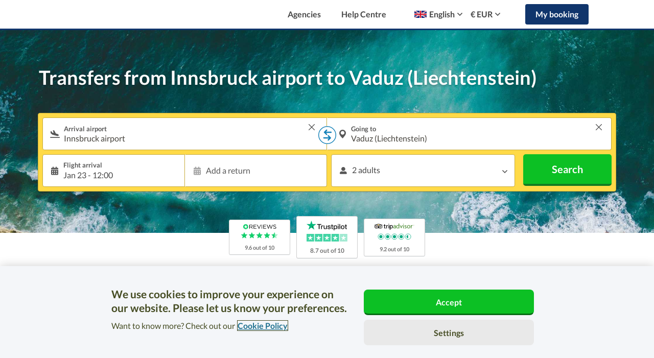

--- FILE ---
content_type: text/html; charset=UTF-8
request_url: https://www.suntransfers.com/innsbruck-airport-to-vaduz-liechtenstein
body_size: 100429
content:
<!DOCTYPE html>
<html lang="en">

    <head>
    <link rel="shortcut icon" type="image/x-icon" href="https://worldwide-cdn.suntransfers.com/st-assets/branding/favicon/favicon.ico">

<link rel="icon" type="image/png" sizes="192x192" href="https://worldwide-cdn.suntransfers.com/st-assets/branding/favicon/android-icon_192x192.png">

        <link rel="apple-touch-icon" sizes="57x57" href="https://worldwide-cdn.suntransfers.com/st-assets/branding/favicon/apple-icon_57x57.png">
        <link rel="apple-touch-icon" sizes="60x60" href="https://worldwide-cdn.suntransfers.com/st-assets/branding/favicon/apple-icon_60x60.png">
        <link rel="apple-touch-icon" sizes="72x72" href="https://worldwide-cdn.suntransfers.com/st-assets/branding/favicon/apple-icon_72x72.png">
        <link rel="apple-touch-icon" sizes="76x76" href="https://worldwide-cdn.suntransfers.com/st-assets/branding/favicon/apple-icon_76x76.png">
        <link rel="apple-touch-icon" sizes="114x114" href="https://worldwide-cdn.suntransfers.com/st-assets/branding/favicon/apple-icon_114x114.png">
        <link rel="apple-touch-icon" sizes="120x120" href="https://worldwide-cdn.suntransfers.com/st-assets/branding/favicon/apple-icon_120x120.png">
        <link rel="apple-touch-icon" sizes="144x144" href="https://worldwide-cdn.suntransfers.com/st-assets/branding/favicon/apple-icon_144x144.png">
        <link rel="apple-touch-icon" sizes="152x152" href="https://worldwide-cdn.suntransfers.com/st-assets/branding/favicon/apple-icon_152x152.png">
        <link rel="apple-touch-icon" sizes="180x180" href="https://worldwide-cdn.suntransfers.com/st-assets/branding/favicon/apple-icon_180x180.png">

        <link rel="icon" type="image/png" sizes="16x16" href="https://worldwide-cdn.suntransfers.com/st-assets/branding/favicon/favicon_16x16.png">
        <link rel="icon" type="image/png" sizes="32x32" href="https://worldwide-cdn.suntransfers.com/st-assets/branding/favicon/favicon_32x32.png">
        <link rel="icon" type="image/png" sizes="96x96" href="https://worldwide-cdn.suntransfers.com/st-assets/branding/favicon/favicon_96x96.png">


            <!-- OneTrust Cookies Consent Notice start for suntransfers.com -->
<script src="https://cdn.cookielaw.org/consent/018e1dbf-daff-7784-b4bd-c2d0fc491d21/otSDKStub.js" data-document-language="true" type="text/javascript" charset="UTF-8" data-domain-script="018e1dbf-daff-7784-b4bd-c2d0fc491d21" ></script>
<script type="text/javascript">
    function OptanonWrapper() { }
</script>
<!-- OneTrust Cookies Consent Notice end for suntransfers.com -->
    
    
            <script src="https://js.sentry-cdn.com/da39081212d14dcb9f4c0abafb7c9748.min.js" crossorigin="anonymous"></script>
    
        <!-- Google Tag Manager -->
    <script>
        (function(w,d,s,l,i){
            w[l]=w[l]||[];
            w[l].push({'gtm.start': new Date().getTime(),event:'gtm.js'});
            var f=d.getElementsByTagName(s)[0],j=d.createElement(s),dl=l!='dataLayer'?'&l='+l:'';
            j.async=true;
            j.src='//www.googletagmanager.com/gtm.js?id='+i+dl;
            f.parentNode.insertBefore(j,f);
        })(window,document,'script','dataLayer','GTM-MQTWG4');
        <!-- End Google Tag Manager -->
    </script>
    <meta charset="utf-8">
    <meta http-equiv="Content-type" content="text/html;charset=UTF-8">
    <meta name="theme-color" content="#09AFEE"/>
    <meta name="viewport" content="width=device-width, initial-scale=1">
        <title>Transfers from Innsbruck airport to Vaduz (Liechtenstein) | Suntransfers.com</title>

            <meta name='description' content="Suntransfers.com offers low cost airport transfers from Innsbruck airport to Vaduz, Liechtenstein. Book our reliable, cheap, flight tracked, private taxi, minibus or coach service now."/>
            <meta http-equiv="X-UA-Compatible" content="IE=edge"><script type="text/javascript">(window.NREUM||(NREUM={})).init={privacy:{cookies_enabled:true},ajax:{deny_list:["bam.eu01.nr-data.net"]},feature_flags:["soft_nav"],distributed_tracing:{enabled:true}};(window.NREUM||(NREUM={})).loader_config={agentID:"538589980",accountID:"4018827",trustKey:"4018827",xpid:"UAYGWV5RDxAEUlhRBwMGX1c=",licenseKey:"NRJS-878252f10f2db8de4e2",applicationID:"469302193",browserID:"538589980"};;/*! For license information please see nr-loader-spa-1.308.0.min.js.LICENSE.txt */
(()=>{var e,t,r={384:(e,t,r)=>{"use strict";r.d(t,{NT:()=>a,US:()=>u,Zm:()=>o,bQ:()=>d,dV:()=>c,pV:()=>l});var n=r(6154),i=r(1863),s=r(1910);const a={beacon:"bam.nr-data.net",errorBeacon:"bam.nr-data.net"};function o(){return n.gm.NREUM||(n.gm.NREUM={}),void 0===n.gm.newrelic&&(n.gm.newrelic=n.gm.NREUM),n.gm.NREUM}function c(){let e=o();return e.o||(e.o={ST:n.gm.setTimeout,SI:n.gm.setImmediate||n.gm.setInterval,CT:n.gm.clearTimeout,XHR:n.gm.XMLHttpRequest,REQ:n.gm.Request,EV:n.gm.Event,PR:n.gm.Promise,MO:n.gm.MutationObserver,FETCH:n.gm.fetch,WS:n.gm.WebSocket},(0,s.i)(...Object.values(e.o))),e}function d(e,t){let r=o();r.initializedAgents??={},t.initializedAt={ms:(0,i.t)(),date:new Date},r.initializedAgents[e]=t}function u(e,t){o()[e]=t}function l(){return function(){let e=o();const t=e.info||{};e.info={beacon:a.beacon,errorBeacon:a.errorBeacon,...t}}(),function(){let e=o();const t=e.init||{};e.init={...t}}(),c(),function(){let e=o();const t=e.loader_config||{};e.loader_config={...t}}(),o()}},782:(e,t,r)=>{"use strict";r.d(t,{T:()=>n});const n=r(860).K7.pageViewTiming},860:(e,t,r)=>{"use strict";r.d(t,{$J:()=>u,K7:()=>c,P3:()=>d,XX:()=>i,Yy:()=>o,df:()=>s,qY:()=>n,v4:()=>a});const n="events",i="jserrors",s="browser/blobs",a="rum",o="browser/logs",c={ajax:"ajax",genericEvents:"generic_events",jserrors:i,logging:"logging",metrics:"metrics",pageAction:"page_action",pageViewEvent:"page_view_event",pageViewTiming:"page_view_timing",sessionReplay:"session_replay",sessionTrace:"session_trace",softNav:"soft_navigations",spa:"spa"},d={[c.pageViewEvent]:1,[c.pageViewTiming]:2,[c.metrics]:3,[c.jserrors]:4,[c.spa]:5,[c.ajax]:6,[c.sessionTrace]:7,[c.softNav]:8,[c.sessionReplay]:9,[c.logging]:10,[c.genericEvents]:11},u={[c.pageViewEvent]:a,[c.pageViewTiming]:n,[c.ajax]:n,[c.spa]:n,[c.softNav]:n,[c.metrics]:i,[c.jserrors]:i,[c.sessionTrace]:s,[c.sessionReplay]:s,[c.logging]:o,[c.genericEvents]:"ins"}},944:(e,t,r)=>{"use strict";r.d(t,{R:()=>i});var n=r(3241);function i(e,t){"function"==typeof console.debug&&(console.debug("New Relic Warning: https://github.com/newrelic/newrelic-browser-agent/blob/main/docs/warning-codes.md#".concat(e),t),(0,n.W)({agentIdentifier:null,drained:null,type:"data",name:"warn",feature:"warn",data:{code:e,secondary:t}}))}},993:(e,t,r)=>{"use strict";r.d(t,{A$:()=>s,ET:()=>a,TZ:()=>o,p_:()=>i});var n=r(860);const i={ERROR:"ERROR",WARN:"WARN",INFO:"INFO",DEBUG:"DEBUG",TRACE:"TRACE"},s={OFF:0,ERROR:1,WARN:2,INFO:3,DEBUG:4,TRACE:5},a="log",o=n.K7.logging},1541:(e,t,r)=>{"use strict";r.d(t,{U:()=>i,f:()=>n});const n={MFE:"MFE",BA:"BA"};function i(e,t){if(2!==t?.harvestEndpointVersion)return{};const r=t.agentRef.runtime.appMetadata.agents[0].entityGuid;return e?{"source.id":e.id,"source.name":e.name,"source.type":e.type,"parent.id":e.parent?.id||r,"parent.type":e.parent?.type||n.BA}:{"entity.guid":r,appId:t.agentRef.info.applicationID}}},1687:(e,t,r)=>{"use strict";r.d(t,{Ak:()=>d,Ze:()=>h,x3:()=>u});var n=r(3241),i=r(7836),s=r(3606),a=r(860),o=r(2646);const c={};function d(e,t){const r={staged:!1,priority:a.P3[t]||0};l(e),c[e].get(t)||c[e].set(t,r)}function u(e,t){e&&c[e]&&(c[e].get(t)&&c[e].delete(t),p(e,t,!1),c[e].size&&f(e))}function l(e){if(!e)throw new Error("agentIdentifier required");c[e]||(c[e]=new Map)}function h(e="",t="feature",r=!1){if(l(e),!e||!c[e].get(t)||r)return p(e,t);c[e].get(t).staged=!0,f(e)}function f(e){const t=Array.from(c[e]);t.every(([e,t])=>t.staged)&&(t.sort((e,t)=>e[1].priority-t[1].priority),t.forEach(([t])=>{c[e].delete(t),p(e,t)}))}function p(e,t,r=!0){const a=e?i.ee.get(e):i.ee,c=s.i.handlers;if(!a.aborted&&a.backlog&&c){if((0,n.W)({agentIdentifier:e,type:"lifecycle",name:"drain",feature:t}),r){const e=a.backlog[t],r=c[t];if(r){for(let t=0;e&&t<e.length;++t)g(e[t],r);Object.entries(r).forEach(([e,t])=>{Object.values(t||{}).forEach(t=>{t[0]?.on&&t[0]?.context()instanceof o.y&&t[0].on(e,t[1])})})}}a.isolatedBacklog||delete c[t],a.backlog[t]=null,a.emit("drain-"+t,[])}}function g(e,t){var r=e[1];Object.values(t[r]||{}).forEach(t=>{var r=e[0];if(t[0]===r){var n=t[1],i=e[3],s=e[2];n.apply(i,s)}})}},1738:(e,t,r)=>{"use strict";r.d(t,{U:()=>f,Y:()=>h});var n=r(3241),i=r(9908),s=r(1863),a=r(944),o=r(5701),c=r(3969),d=r(8362),u=r(860),l=r(4261);function h(e,t,r,s){const h=s||r;!h||h[e]&&h[e]!==d.d.prototype[e]||(h[e]=function(){(0,i.p)(c.xV,["API/"+e+"/called"],void 0,u.K7.metrics,r.ee),(0,n.W)({agentIdentifier:r.agentIdentifier,drained:!!o.B?.[r.agentIdentifier],type:"data",name:"api",feature:l.Pl+e,data:{}});try{return t.apply(this,arguments)}catch(e){(0,a.R)(23,e)}})}function f(e,t,r,n,a){const o=e.info;null===r?delete o.jsAttributes[t]:o.jsAttributes[t]=r,(a||null===r)&&(0,i.p)(l.Pl+n,[(0,s.t)(),t,r],void 0,"session",e.ee)}},1741:(e,t,r)=>{"use strict";r.d(t,{W:()=>s});var n=r(944),i=r(4261);class s{#e(e,...t){if(this[e]!==s.prototype[e])return this[e](...t);(0,n.R)(35,e)}addPageAction(e,t){return this.#e(i.hG,e,t)}register(e){return this.#e(i.eY,e)}recordCustomEvent(e,t){return this.#e(i.fF,e,t)}setPageViewName(e,t){return this.#e(i.Fw,e,t)}setCustomAttribute(e,t,r){return this.#e(i.cD,e,t,r)}noticeError(e,t){return this.#e(i.o5,e,t)}setUserId(e,t=!1){return this.#e(i.Dl,e,t)}setApplicationVersion(e){return this.#e(i.nb,e)}setErrorHandler(e){return this.#e(i.bt,e)}addRelease(e,t){return this.#e(i.k6,e,t)}log(e,t){return this.#e(i.$9,e,t)}start(){return this.#e(i.d3)}finished(e){return this.#e(i.BL,e)}recordReplay(){return this.#e(i.CH)}pauseReplay(){return this.#e(i.Tb)}addToTrace(e){return this.#e(i.U2,e)}setCurrentRouteName(e){return this.#e(i.PA,e)}interaction(e){return this.#e(i.dT,e)}wrapLogger(e,t,r){return this.#e(i.Wb,e,t,r)}measure(e,t){return this.#e(i.V1,e,t)}consent(e){return this.#e(i.Pv,e)}}},1863:(e,t,r)=>{"use strict";function n(){return Math.floor(performance.now())}r.d(t,{t:()=>n})},1910:(e,t,r)=>{"use strict";r.d(t,{i:()=>s});var n=r(944);const i=new Map;function s(...e){return e.every(e=>{if(i.has(e))return i.get(e);const t="function"==typeof e?e.toString():"",r=t.includes("[native code]"),s=t.includes("nrWrapper");return r||s||(0,n.R)(64,e?.name||t),i.set(e,r),r})}},2555:(e,t,r)=>{"use strict";r.d(t,{D:()=>o,f:()=>a});var n=r(384),i=r(8122);const s={beacon:n.NT.beacon,errorBeacon:n.NT.errorBeacon,licenseKey:void 0,applicationID:void 0,sa:void 0,queueTime:void 0,applicationTime:void 0,ttGuid:void 0,user:void 0,account:void 0,product:void 0,extra:void 0,jsAttributes:{},userAttributes:void 0,atts:void 0,transactionName:void 0,tNamePlain:void 0};function a(e){try{return!!e.licenseKey&&!!e.errorBeacon&&!!e.applicationID}catch(e){return!1}}const o=e=>(0,i.a)(e,s)},2614:(e,t,r)=>{"use strict";r.d(t,{BB:()=>a,H3:()=>n,g:()=>d,iL:()=>c,tS:()=>o,uh:()=>i,wk:()=>s});const n="NRBA",i="SESSION",s=144e5,a=18e5,o={STARTED:"session-started",PAUSE:"session-pause",RESET:"session-reset",RESUME:"session-resume",UPDATE:"session-update"},c={SAME_TAB:"same-tab",CROSS_TAB:"cross-tab"},d={OFF:0,FULL:1,ERROR:2}},2646:(e,t,r)=>{"use strict";r.d(t,{y:()=>n});class n{constructor(e){this.contextId=e}}},2843:(e,t,r)=>{"use strict";r.d(t,{G:()=>s,u:()=>i});var n=r(3878);function i(e,t=!1,r,i){(0,n.DD)("visibilitychange",function(){if(t)return void("hidden"===document.visibilityState&&e());e(document.visibilityState)},r,i)}function s(e,t,r){(0,n.sp)("pagehide",e,t,r)}},3241:(e,t,r)=>{"use strict";r.d(t,{W:()=>s});var n=r(6154);const i="newrelic";function s(e={}){try{n.gm.dispatchEvent(new CustomEvent(i,{detail:e}))}catch(e){}}},3304:(e,t,r)=>{"use strict";r.d(t,{A:()=>s});var n=r(7836);const i=()=>{const e=new WeakSet;return(t,r)=>{if("object"==typeof r&&null!==r){if(e.has(r))return;e.add(r)}return r}};function s(e){try{return JSON.stringify(e,i())??""}catch(e){try{n.ee.emit("internal-error",[e])}catch(e){}return""}}},3333:(e,t,r)=>{"use strict";r.d(t,{$v:()=>u,TZ:()=>n,Xh:()=>c,Zp:()=>i,kd:()=>d,mq:()=>o,nf:()=>a,qN:()=>s});const n=r(860).K7.genericEvents,i=["auxclick","click","copy","keydown","paste","scrollend"],s=["focus","blur"],a=4,o=1e3,c=2e3,d=["PageAction","UserAction","BrowserPerformance"],u={RESOURCES:"experimental.resources",REGISTER:"register"}},3434:(e,t,r)=>{"use strict";r.d(t,{Jt:()=>s,YM:()=>d});var n=r(7836),i=r(5607);const s="nr@original:".concat(i.W),a=50;var o=Object.prototype.hasOwnProperty,c=!1;function d(e,t){return e||(e=n.ee),r.inPlace=function(e,t,n,i,s){n||(n="");const a="-"===n.charAt(0);for(let o=0;o<t.length;o++){const c=t[o],d=e[c];l(d)||(e[c]=r(d,a?c+n:n,i,c,s))}},r.flag=s,r;function r(t,r,n,c,d){return l(t)?t:(r||(r=""),nrWrapper[s]=t,function(e,t,r){if(Object.defineProperty&&Object.keys)try{return Object.keys(e).forEach(function(r){Object.defineProperty(t,r,{get:function(){return e[r]},set:function(t){return e[r]=t,t}})}),t}catch(e){u([e],r)}for(var n in e)o.call(e,n)&&(t[n]=e[n])}(t,nrWrapper,e),nrWrapper);function nrWrapper(){var s,o,l,h;let f;try{o=this,s=[...arguments],l="function"==typeof n?n(s,o):n||{}}catch(t){u([t,"",[s,o,c],l],e)}i(r+"start",[s,o,c],l,d);const p=performance.now();let g;try{return h=t.apply(o,s),g=performance.now(),h}catch(e){throw g=performance.now(),i(r+"err",[s,o,e],l,d),f=e,f}finally{const e=g-p,t={start:p,end:g,duration:e,isLongTask:e>=a,methodName:c,thrownError:f};t.isLongTask&&i("long-task",[t,o],l,d),i(r+"end",[s,o,h],l,d)}}}function i(r,n,i,s){if(!c||t){var a=c;c=!0;try{e.emit(r,n,i,t,s)}catch(t){u([t,r,n,i],e)}c=a}}}function u(e,t){t||(t=n.ee);try{t.emit("internal-error",e)}catch(e){}}function l(e){return!(e&&"function"==typeof e&&e.apply&&!e[s])}},3606:(e,t,r)=>{"use strict";r.d(t,{i:()=>s});var n=r(9908);s.on=a;var i=s.handlers={};function s(e,t,r,s){a(s||n.d,i,e,t,r)}function a(e,t,r,i,s){s||(s="feature"),e||(e=n.d);var a=t[s]=t[s]||{};(a[r]=a[r]||[]).push([e,i])}},3738:(e,t,r)=>{"use strict";r.d(t,{He:()=>i,Kp:()=>o,Lc:()=>d,Rz:()=>u,TZ:()=>n,bD:()=>s,d3:()=>a,jx:()=>l,sl:()=>h,uP:()=>c});const n=r(860).K7.sessionTrace,i="bstResource",s="resource",a="-start",o="-end",c="fn"+a,d="fn"+o,u="pushState",l=1e3,h=3e4},3785:(e,t,r)=>{"use strict";r.d(t,{R:()=>c,b:()=>d});var n=r(9908),i=r(1863),s=r(860),a=r(3969),o=r(993);function c(e,t,r={},c=o.p_.INFO,d=!0,u,l=(0,i.t)()){(0,n.p)(a.xV,["API/logging/".concat(c.toLowerCase(),"/called")],void 0,s.K7.metrics,e),(0,n.p)(o.ET,[l,t,r,c,d,u],void 0,s.K7.logging,e)}function d(e){return"string"==typeof e&&Object.values(o.p_).some(t=>t===e.toUpperCase().trim())}},3878:(e,t,r)=>{"use strict";function n(e,t){return{capture:e,passive:!1,signal:t}}function i(e,t,r=!1,i){window.addEventListener(e,t,n(r,i))}function s(e,t,r=!1,i){document.addEventListener(e,t,n(r,i))}r.d(t,{DD:()=>s,jT:()=>n,sp:()=>i})},3962:(e,t,r)=>{"use strict";r.d(t,{AM:()=>a,O2:()=>l,OV:()=>s,Qu:()=>h,TZ:()=>c,ih:()=>f,pP:()=>o,t1:()=>u,tC:()=>i,wD:()=>d});var n=r(860);const i=["click","keydown","submit"],s="popstate",a="api",o="initialPageLoad",c=n.K7.softNav,d=5e3,u=500,l={INITIAL_PAGE_LOAD:"",ROUTE_CHANGE:1,UNSPECIFIED:2},h={INTERACTION:1,AJAX:2,CUSTOM_END:3,CUSTOM_TRACER:4},f={IP:"in progress",PF:"pending finish",FIN:"finished",CAN:"cancelled"}},3969:(e,t,r)=>{"use strict";r.d(t,{TZ:()=>n,XG:()=>o,rs:()=>i,xV:()=>a,z_:()=>s});const n=r(860).K7.metrics,i="sm",s="cm",a="storeSupportabilityMetrics",o="storeEventMetrics"},4234:(e,t,r)=>{"use strict";r.d(t,{W:()=>s});var n=r(7836),i=r(1687);class s{constructor(e,t){this.agentIdentifier=e,this.ee=n.ee.get(e),this.featureName=t,this.blocked=!1}deregisterDrain(){(0,i.x3)(this.agentIdentifier,this.featureName)}}},4261:(e,t,r)=>{"use strict";r.d(t,{$9:()=>u,BL:()=>c,CH:()=>p,Dl:()=>R,Fw:()=>w,PA:()=>v,Pl:()=>n,Pv:()=>A,Tb:()=>h,U2:()=>a,V1:()=>E,Wb:()=>T,bt:()=>y,cD:()=>b,d3:()=>x,dT:()=>d,eY:()=>g,fF:()=>f,hG:()=>s,hw:()=>i,k6:()=>o,nb:()=>m,o5:()=>l});const n="api-",i=n+"ixn-",s="addPageAction",a="addToTrace",o="addRelease",c="finished",d="interaction",u="log",l="noticeError",h="pauseReplay",f="recordCustomEvent",p="recordReplay",g="register",m="setApplicationVersion",v="setCurrentRouteName",b="setCustomAttribute",y="setErrorHandler",w="setPageViewName",R="setUserId",x="start",T="wrapLogger",E="measure",A="consent"},5205:(e,t,r)=>{"use strict";r.d(t,{j:()=>S});var n=r(384),i=r(1741);var s=r(2555),a=r(3333);const o=e=>{if(!e||"string"!=typeof e)return!1;try{document.createDocumentFragment().querySelector(e)}catch{return!1}return!0};var c=r(2614),d=r(944),u=r(8122);const l="[data-nr-mask]",h=e=>(0,u.a)(e,(()=>{const e={feature_flags:[],experimental:{allow_registered_children:!1,resources:!1},mask_selector:"*",block_selector:"[data-nr-block]",mask_input_options:{color:!1,date:!1,"datetime-local":!1,email:!1,month:!1,number:!1,range:!1,search:!1,tel:!1,text:!1,time:!1,url:!1,week:!1,textarea:!1,select:!1,password:!0}};return{ajax:{deny_list:void 0,block_internal:!0,enabled:!0,autoStart:!0},api:{get allow_registered_children(){return e.feature_flags.includes(a.$v.REGISTER)||e.experimental.allow_registered_children},set allow_registered_children(t){e.experimental.allow_registered_children=t},duplicate_registered_data:!1},browser_consent_mode:{enabled:!1},distributed_tracing:{enabled:void 0,exclude_newrelic_header:void 0,cors_use_newrelic_header:void 0,cors_use_tracecontext_headers:void 0,allowed_origins:void 0},get feature_flags(){return e.feature_flags},set feature_flags(t){e.feature_flags=t},generic_events:{enabled:!0,autoStart:!0},harvest:{interval:30},jserrors:{enabled:!0,autoStart:!0},logging:{enabled:!0,autoStart:!0},metrics:{enabled:!0,autoStart:!0},obfuscate:void 0,page_action:{enabled:!0},page_view_event:{enabled:!0,autoStart:!0},page_view_timing:{enabled:!0,autoStart:!0},performance:{capture_marks:!1,capture_measures:!1,capture_detail:!0,resources:{get enabled(){return e.feature_flags.includes(a.$v.RESOURCES)||e.experimental.resources},set enabled(t){e.experimental.resources=t},asset_types:[],first_party_domains:[],ignore_newrelic:!0}},privacy:{cookies_enabled:!0},proxy:{assets:void 0,beacon:void 0},session:{expiresMs:c.wk,inactiveMs:c.BB},session_replay:{autoStart:!0,enabled:!1,preload:!1,sampling_rate:10,error_sampling_rate:100,collect_fonts:!1,inline_images:!1,fix_stylesheets:!0,mask_all_inputs:!0,get mask_text_selector(){return e.mask_selector},set mask_text_selector(t){o(t)?e.mask_selector="".concat(t,",").concat(l):""===t||null===t?e.mask_selector=l:(0,d.R)(5,t)},get block_class(){return"nr-block"},get ignore_class(){return"nr-ignore"},get mask_text_class(){return"nr-mask"},get block_selector(){return e.block_selector},set block_selector(t){o(t)?e.block_selector+=",".concat(t):""!==t&&(0,d.R)(6,t)},get mask_input_options(){return e.mask_input_options},set mask_input_options(t){t&&"object"==typeof t?e.mask_input_options={...t,password:!0}:(0,d.R)(7,t)}},session_trace:{enabled:!0,autoStart:!0},soft_navigations:{enabled:!0,autoStart:!0},spa:{enabled:!0,autoStart:!0},ssl:void 0,user_actions:{enabled:!0,elementAttributes:["id","className","tagName","type"]}}})());var f=r(6154),p=r(9324);let g=0;const m={buildEnv:p.F3,distMethod:p.Xs,version:p.xv,originTime:f.WN},v={consented:!1},b={appMetadata:{},get consented(){return this.session?.state?.consent||v.consented},set consented(e){v.consented=e},customTransaction:void 0,denyList:void 0,disabled:!1,harvester:void 0,isolatedBacklog:!1,isRecording:!1,loaderType:void 0,maxBytes:3e4,obfuscator:void 0,onerror:void 0,ptid:void 0,releaseIds:{},session:void 0,timeKeeper:void 0,registeredEntities:[],jsAttributesMetadata:{bytes:0},get harvestCount(){return++g}},y=e=>{const t=(0,u.a)(e,b),r=Object.keys(m).reduce((e,t)=>(e[t]={value:m[t],writable:!1,configurable:!0,enumerable:!0},e),{});return Object.defineProperties(t,r)};var w=r(5701);const R=e=>{const t=e.startsWith("http");e+="/",r.p=t?e:"https://"+e};var x=r(7836),T=r(3241);const E={accountID:void 0,trustKey:void 0,agentID:void 0,licenseKey:void 0,applicationID:void 0,xpid:void 0},A=e=>(0,u.a)(e,E),_=new Set;function S(e,t={},r,a){let{init:o,info:c,loader_config:d,runtime:u={},exposed:l=!0}=t;if(!c){const e=(0,n.pV)();o=e.init,c=e.info,d=e.loader_config}e.init=h(o||{}),e.loader_config=A(d||{}),c.jsAttributes??={},f.bv&&(c.jsAttributes.isWorker=!0),e.info=(0,s.D)(c);const p=e.init,g=[c.beacon,c.errorBeacon];_.has(e.agentIdentifier)||(p.proxy.assets&&(R(p.proxy.assets),g.push(p.proxy.assets)),p.proxy.beacon&&g.push(p.proxy.beacon),e.beacons=[...g],function(e){const t=(0,n.pV)();Object.getOwnPropertyNames(i.W.prototype).forEach(r=>{const n=i.W.prototype[r];if("function"!=typeof n||"constructor"===n)return;let s=t[r];e[r]&&!1!==e.exposed&&"micro-agent"!==e.runtime?.loaderType&&(t[r]=(...t)=>{const n=e[r](...t);return s?s(...t):n})})}(e),(0,n.US)("activatedFeatures",w.B)),u.denyList=[...p.ajax.deny_list||[],...p.ajax.block_internal?g:[]],u.ptid=e.agentIdentifier,u.loaderType=r,e.runtime=y(u),_.has(e.agentIdentifier)||(e.ee=x.ee.get(e.agentIdentifier),e.exposed=l,(0,T.W)({agentIdentifier:e.agentIdentifier,drained:!!w.B?.[e.agentIdentifier],type:"lifecycle",name:"initialize",feature:void 0,data:e.config})),_.add(e.agentIdentifier)}},5270:(e,t,r)=>{"use strict";r.d(t,{Aw:()=>a,SR:()=>s,rF:()=>o});var n=r(384),i=r(7767);function s(e){return!!(0,n.dV)().o.MO&&(0,i.V)(e)&&!0===e?.session_trace.enabled}function a(e){return!0===e?.session_replay.preload&&s(e)}function o(e,t){try{if("string"==typeof t?.type){if("password"===t.type.toLowerCase())return"*".repeat(e?.length||0);if(void 0!==t?.dataset?.nrUnmask||t?.classList?.contains("nr-unmask"))return e}}catch(e){}return"string"==typeof e?e.replace(/[\S]/g,"*"):"*".repeat(e?.length||0)}},5289:(e,t,r)=>{"use strict";r.d(t,{GG:()=>a,Qr:()=>c,sB:()=>o});var n=r(3878),i=r(6389);function s(){return"undefined"==typeof document||"complete"===document.readyState}function a(e,t){if(s())return e();const r=(0,i.J)(e),a=setInterval(()=>{s()&&(clearInterval(a),r())},500);(0,n.sp)("load",r,t)}function o(e){if(s())return e();(0,n.DD)("DOMContentLoaded",e)}function c(e){if(s())return e();(0,n.sp)("popstate",e)}},5607:(e,t,r)=>{"use strict";r.d(t,{W:()=>n});const n=(0,r(9566).bz)()},5701:(e,t,r)=>{"use strict";r.d(t,{B:()=>s,t:()=>a});var n=r(3241);const i=new Set,s={};function a(e,t){const r=t.agentIdentifier;s[r]??={},e&&"object"==typeof e&&(i.has(r)||(t.ee.emit("rumresp",[e]),s[r]=e,i.add(r),(0,n.W)({agentIdentifier:r,loaded:!0,drained:!0,type:"lifecycle",name:"load",feature:void 0,data:e})))}},6154:(e,t,r)=>{"use strict";r.d(t,{OF:()=>d,RI:()=>i,WN:()=>h,bv:()=>s,eN:()=>f,gm:()=>a,lR:()=>l,m:()=>c,mw:()=>o,sb:()=>u});var n=r(1863);const i="undefined"!=typeof window&&!!window.document,s="undefined"!=typeof WorkerGlobalScope&&("undefined"!=typeof self&&self instanceof WorkerGlobalScope&&self.navigator instanceof WorkerNavigator||"undefined"!=typeof globalThis&&globalThis instanceof WorkerGlobalScope&&globalThis.navigator instanceof WorkerNavigator),a=i?window:"undefined"!=typeof WorkerGlobalScope&&("undefined"!=typeof self&&self instanceof WorkerGlobalScope&&self||"undefined"!=typeof globalThis&&globalThis instanceof WorkerGlobalScope&&globalThis),o=Boolean("hidden"===a?.document?.visibilityState),c=""+a?.location,d=/iPad|iPhone|iPod/.test(a.navigator?.userAgent),u=d&&"undefined"==typeof SharedWorker,l=(()=>{const e=a.navigator?.userAgent?.match(/Firefox[/\s](\d+\.\d+)/);return Array.isArray(e)&&e.length>=2?+e[1]:0})(),h=Date.now()-(0,n.t)(),f=()=>"undefined"!=typeof PerformanceNavigationTiming&&a?.performance?.getEntriesByType("navigation")?.[0]?.responseStart},6344:(e,t,r)=>{"use strict";r.d(t,{BB:()=>u,Qb:()=>l,TZ:()=>i,Ug:()=>a,Vh:()=>s,_s:()=>o,bc:()=>d,yP:()=>c});var n=r(2614);const i=r(860).K7.sessionReplay,s="errorDuringReplay",a=.12,o={DomContentLoaded:0,Load:1,FullSnapshot:2,IncrementalSnapshot:3,Meta:4,Custom:5},c={[n.g.ERROR]:15e3,[n.g.FULL]:3e5,[n.g.OFF]:0},d={RESET:{message:"Session was reset",sm:"Reset"},IMPORT:{message:"Recorder failed to import",sm:"Import"},TOO_MANY:{message:"429: Too Many Requests",sm:"Too-Many"},TOO_BIG:{message:"Payload was too large",sm:"Too-Big"},CROSS_TAB:{message:"Session Entity was set to OFF on another tab",sm:"Cross-Tab"},ENTITLEMENTS:{message:"Session Replay is not allowed and will not be started",sm:"Entitlement"}},u=5e3,l={API:"api",RESUME:"resume",SWITCH_TO_FULL:"switchToFull",INITIALIZE:"initialize",PRELOAD:"preload"}},6389:(e,t,r)=>{"use strict";function n(e,t=500,r={}){const n=r?.leading||!1;let i;return(...r)=>{n&&void 0===i&&(e.apply(this,r),i=setTimeout(()=>{i=clearTimeout(i)},t)),n||(clearTimeout(i),i=setTimeout(()=>{e.apply(this,r)},t))}}function i(e){let t=!1;return(...r)=>{t||(t=!0,e.apply(this,r))}}r.d(t,{J:()=>i,s:()=>n})},6630:(e,t,r)=>{"use strict";r.d(t,{T:()=>n});const n=r(860).K7.pageViewEvent},6774:(e,t,r)=>{"use strict";r.d(t,{T:()=>n});const n=r(860).K7.jserrors},7295:(e,t,r)=>{"use strict";r.d(t,{Xv:()=>a,gX:()=>i,iW:()=>s});var n=[];function i(e){if(!e||s(e))return!1;if(0===n.length)return!0;if("*"===n[0].hostname)return!1;for(var t=0;t<n.length;t++){var r=n[t];if(r.hostname.test(e.hostname)&&r.pathname.test(e.pathname))return!1}return!0}function s(e){return void 0===e.hostname}function a(e){if(n=[],e&&e.length)for(var t=0;t<e.length;t++){let r=e[t];if(!r)continue;if("*"===r)return void(n=[{hostname:"*"}]);0===r.indexOf("http://")?r=r.substring(7):0===r.indexOf("https://")&&(r=r.substring(8));const i=r.indexOf("/");let s,a;i>0?(s=r.substring(0,i),a=r.substring(i)):(s=r,a="*");let[c]=s.split(":");n.push({hostname:o(c),pathname:o(a,!0)})}}function o(e,t=!1){const r=e.replace(/[.+?^${}()|[\]\\]/g,e=>"\\"+e).replace(/\*/g,".*?");return new RegExp((t?"^":"")+r+"$")}},7485:(e,t,r)=>{"use strict";r.d(t,{D:()=>i});var n=r(6154);function i(e){if(0===(e||"").indexOf("data:"))return{protocol:"data"};try{const t=new URL(e,location.href),r={port:t.port,hostname:t.hostname,pathname:t.pathname,search:t.search,protocol:t.protocol.slice(0,t.protocol.indexOf(":")),sameOrigin:t.protocol===n.gm?.location?.protocol&&t.host===n.gm?.location?.host};return r.port&&""!==r.port||("http:"===t.protocol&&(r.port="80"),"https:"===t.protocol&&(r.port="443")),r.pathname&&""!==r.pathname?r.pathname.startsWith("/")||(r.pathname="/".concat(r.pathname)):r.pathname="/",r}catch(e){return{}}}},7699:(e,t,r)=>{"use strict";r.d(t,{It:()=>s,KC:()=>o,No:()=>i,qh:()=>a});var n=r(860);const i=16e3,s=1e6,a="SESSION_ERROR",o={[n.K7.logging]:!0,[n.K7.genericEvents]:!1,[n.K7.jserrors]:!1,[n.K7.ajax]:!1}},7767:(e,t,r)=>{"use strict";r.d(t,{V:()=>i});var n=r(6154);const i=e=>n.RI&&!0===e?.privacy.cookies_enabled},7836:(e,t,r)=>{"use strict";r.d(t,{P:()=>o,ee:()=>c});var n=r(384),i=r(8990),s=r(2646),a=r(5607);const o="nr@context:".concat(a.W),c=function e(t,r){var n={},a={},u={},l=!1;try{l=16===r.length&&d.initializedAgents?.[r]?.runtime.isolatedBacklog}catch(e){}var h={on:p,addEventListener:p,removeEventListener:function(e,t){var r=n[e];if(!r)return;for(var i=0;i<r.length;i++)r[i]===t&&r.splice(i,1)},emit:function(e,r,n,i,s){!1!==s&&(s=!0);if(c.aborted&&!i)return;t&&s&&t.emit(e,r,n);var o=f(n);g(e).forEach(e=>{e.apply(o,r)});var d=v()[a[e]];d&&d.push([h,e,r,o]);return o},get:m,listeners:g,context:f,buffer:function(e,t){const r=v();if(t=t||"feature",h.aborted)return;Object.entries(e||{}).forEach(([e,n])=>{a[n]=t,t in r||(r[t]=[])})},abort:function(){h._aborted=!0,Object.keys(h.backlog).forEach(e=>{delete h.backlog[e]})},isBuffering:function(e){return!!v()[a[e]]},debugId:r,backlog:l?{}:t&&"object"==typeof t.backlog?t.backlog:{},isolatedBacklog:l};return Object.defineProperty(h,"aborted",{get:()=>{let e=h._aborted||!1;return e||(t&&(e=t.aborted),e)}}),h;function f(e){return e&&e instanceof s.y?e:e?(0,i.I)(e,o,()=>new s.y(o)):new s.y(o)}function p(e,t){n[e]=g(e).concat(t)}function g(e){return n[e]||[]}function m(t){return u[t]=u[t]||e(h,t)}function v(){return h.backlog}}(void 0,"globalEE"),d=(0,n.Zm)();d.ee||(d.ee=c)},8122:(e,t,r)=>{"use strict";r.d(t,{a:()=>i});var n=r(944);function i(e,t){try{if(!e||"object"!=typeof e)return(0,n.R)(3);if(!t||"object"!=typeof t)return(0,n.R)(4);const r=Object.create(Object.getPrototypeOf(t),Object.getOwnPropertyDescriptors(t)),s=0===Object.keys(r).length?e:r;for(let a in s)if(void 0!==e[a])try{if(null===e[a]){r[a]=null;continue}Array.isArray(e[a])&&Array.isArray(t[a])?r[a]=Array.from(new Set([...e[a],...t[a]])):"object"==typeof e[a]&&"object"==typeof t[a]?r[a]=i(e[a],t[a]):r[a]=e[a]}catch(e){r[a]||(0,n.R)(1,e)}return r}catch(e){(0,n.R)(2,e)}}},8139:(e,t,r)=>{"use strict";r.d(t,{u:()=>h});var n=r(7836),i=r(3434),s=r(8990),a=r(6154);const o={},c=a.gm.XMLHttpRequest,d="addEventListener",u="removeEventListener",l="nr@wrapped:".concat(n.P);function h(e){var t=function(e){return(e||n.ee).get("events")}(e);if(o[t.debugId]++)return t;o[t.debugId]=1;var r=(0,i.YM)(t,!0);function h(e){r.inPlace(e,[d,u],"-",p)}function p(e,t){return e[1]}return"getPrototypeOf"in Object&&(a.RI&&f(document,h),c&&f(c.prototype,h),f(a.gm,h)),t.on(d+"-start",function(e,t){var n=e[1];if(null!==n&&("function"==typeof n||"object"==typeof n)&&"newrelic"!==e[0]){var i=(0,s.I)(n,l,function(){var e={object:function(){if("function"!=typeof n.handleEvent)return;return n.handleEvent.apply(n,arguments)},function:n}[typeof n];return e?r(e,"fn-",null,e.name||"anonymous"):n});this.wrapped=e[1]=i}}),t.on(u+"-start",function(e){e[1]=this.wrapped||e[1]}),t}function f(e,t,...r){let n=e;for(;"object"==typeof n&&!Object.prototype.hasOwnProperty.call(n,d);)n=Object.getPrototypeOf(n);n&&t(n,...r)}},8362:(e,t,r)=>{"use strict";r.d(t,{d:()=>s});var n=r(9566),i=r(1741);class s extends i.W{agentIdentifier=(0,n.LA)(16)}},8374:(e,t,r)=>{r.nc=(()=>{try{return document?.currentScript?.nonce}catch(e){}return""})()},8990:(e,t,r)=>{"use strict";r.d(t,{I:()=>i});var n=Object.prototype.hasOwnProperty;function i(e,t,r){if(n.call(e,t))return e[t];var i=r();if(Object.defineProperty&&Object.keys)try{return Object.defineProperty(e,t,{value:i,writable:!0,enumerable:!1}),i}catch(e){}return e[t]=i,i}},9119:(e,t,r)=>{"use strict";r.d(t,{L:()=>s});var n=/([^?#]*)[^#]*(#[^?]*|$).*/,i=/([^?#]*)().*/;function s(e,t){return e?e.replace(t?n:i,"$1$2"):e}},9300:(e,t,r)=>{"use strict";r.d(t,{T:()=>n});const n=r(860).K7.ajax},9324:(e,t,r)=>{"use strict";r.d(t,{AJ:()=>a,F3:()=>i,Xs:()=>s,Yq:()=>o,xv:()=>n});const n="1.308.0",i="PROD",s="CDN",a="@newrelic/rrweb",o="1.0.1"},9566:(e,t,r)=>{"use strict";r.d(t,{LA:()=>o,ZF:()=>c,bz:()=>a,el:()=>d});var n=r(6154);const i="xxxxxxxx-xxxx-4xxx-yxxx-xxxxxxxxxxxx";function s(e,t){return e?15&e[t]:16*Math.random()|0}function a(){const e=n.gm?.crypto||n.gm?.msCrypto;let t,r=0;return e&&e.getRandomValues&&(t=e.getRandomValues(new Uint8Array(30))),i.split("").map(e=>"x"===e?s(t,r++).toString(16):"y"===e?(3&s()|8).toString(16):e).join("")}function o(e){const t=n.gm?.crypto||n.gm?.msCrypto;let r,i=0;t&&t.getRandomValues&&(r=t.getRandomValues(new Uint8Array(e)));const a=[];for(var o=0;o<e;o++)a.push(s(r,i++).toString(16));return a.join("")}function c(){return o(16)}function d(){return o(32)}},9908:(e,t,r)=>{"use strict";r.d(t,{d:()=>n,p:()=>i});var n=r(7836).ee.get("handle");function i(e,t,r,i,s){s?(s.buffer([e],i),s.emit(e,t,r)):(n.buffer([e],i),n.emit(e,t,r))}}},n={};function i(e){var t=n[e];if(void 0!==t)return t.exports;var s=n[e]={exports:{}};return r[e](s,s.exports,i),s.exports}i.m=r,i.d=(e,t)=>{for(var r in t)i.o(t,r)&&!i.o(e,r)&&Object.defineProperty(e,r,{enumerable:!0,get:t[r]})},i.f={},i.e=e=>Promise.all(Object.keys(i.f).reduce((t,r)=>(i.f[r](e,t),t),[])),i.u=e=>({212:"nr-spa-compressor",249:"nr-spa-recorder",478:"nr-spa"}[e]+"-1.308.0.min.js"),i.o=(e,t)=>Object.prototype.hasOwnProperty.call(e,t),e={},t="NRBA-1.308.0.PROD:",i.l=(r,n,s,a)=>{if(e[r])e[r].push(n);else{var o,c;if(void 0!==s)for(var d=document.getElementsByTagName("script"),u=0;u<d.length;u++){var l=d[u];if(l.getAttribute("src")==r||l.getAttribute("data-webpack")==t+s){o=l;break}}if(!o){c=!0;var h={478:"sha512-RSfSVnmHk59T/uIPbdSE0LPeqcEdF4/+XhfJdBuccH5rYMOEZDhFdtnh6X6nJk7hGpzHd9Ujhsy7lZEz/ORYCQ==",249:"sha512-ehJXhmntm85NSqW4MkhfQqmeKFulra3klDyY0OPDUE+sQ3GokHlPh1pmAzuNy//3j4ac6lzIbmXLvGQBMYmrkg==",212:"sha512-B9h4CR46ndKRgMBcK+j67uSR2RCnJfGefU+A7FrgR/k42ovXy5x/MAVFiSvFxuVeEk/pNLgvYGMp1cBSK/G6Fg=="};(o=document.createElement("script")).charset="utf-8",i.nc&&o.setAttribute("nonce",i.nc),o.setAttribute("data-webpack",t+s),o.src=r,0!==o.src.indexOf(window.location.origin+"/")&&(o.crossOrigin="anonymous"),h[a]&&(o.integrity=h[a])}e[r]=[n];var f=(t,n)=>{o.onerror=o.onload=null,clearTimeout(p);var i=e[r];if(delete e[r],o.parentNode&&o.parentNode.removeChild(o),i&&i.forEach(e=>e(n)),t)return t(n)},p=setTimeout(f.bind(null,void 0,{type:"timeout",target:o}),12e4);o.onerror=f.bind(null,o.onerror),o.onload=f.bind(null,o.onload),c&&document.head.appendChild(o)}},i.r=e=>{"undefined"!=typeof Symbol&&Symbol.toStringTag&&Object.defineProperty(e,Symbol.toStringTag,{value:"Module"}),Object.defineProperty(e,"__esModule",{value:!0})},i.p="https://js-agent.newrelic.com/",(()=>{var e={38:0,788:0};i.f.j=(t,r)=>{var n=i.o(e,t)?e[t]:void 0;if(0!==n)if(n)r.push(n[2]);else{var s=new Promise((r,i)=>n=e[t]=[r,i]);r.push(n[2]=s);var a=i.p+i.u(t),o=new Error;i.l(a,r=>{if(i.o(e,t)&&(0!==(n=e[t])&&(e[t]=void 0),n)){var s=r&&("load"===r.type?"missing":r.type),a=r&&r.target&&r.target.src;o.message="Loading chunk "+t+" failed: ("+s+": "+a+")",o.name="ChunkLoadError",o.type=s,o.request=a,n[1](o)}},"chunk-"+t,t)}};var t=(t,r)=>{var n,s,[a,o,c]=r,d=0;if(a.some(t=>0!==e[t])){for(n in o)i.o(o,n)&&(i.m[n]=o[n]);if(c)c(i)}for(t&&t(r);d<a.length;d++)s=a[d],i.o(e,s)&&e[s]&&e[s][0](),e[s]=0},r=self["webpackChunk:NRBA-1.308.0.PROD"]=self["webpackChunk:NRBA-1.308.0.PROD"]||[];r.forEach(t.bind(null,0)),r.push=t.bind(null,r.push.bind(r))})(),(()=>{"use strict";i(8374);var e=i(8362),t=i(860);const r=Object.values(t.K7);var n=i(5205);var s=i(9908),a=i(1863),o=i(4261),c=i(1738);var d=i(1687),u=i(4234),l=i(5289),h=i(6154),f=i(944),p=i(5270),g=i(7767),m=i(6389),v=i(7699);class b extends u.W{constructor(e,t){super(e.agentIdentifier,t),this.agentRef=e,this.abortHandler=void 0,this.featAggregate=void 0,this.loadedSuccessfully=void 0,this.onAggregateImported=new Promise(e=>{this.loadedSuccessfully=e}),this.deferred=Promise.resolve(),!1===e.init[this.featureName].autoStart?this.deferred=new Promise((t,r)=>{this.ee.on("manual-start-all",(0,m.J)(()=>{(0,d.Ak)(e.agentIdentifier,this.featureName),t()}))}):(0,d.Ak)(e.agentIdentifier,t)}importAggregator(e,t,r={}){if(this.featAggregate)return;const n=async()=>{let n;await this.deferred;try{if((0,g.V)(e.init)){const{setupAgentSession:t}=await i.e(478).then(i.bind(i,8766));n=t(e)}}catch(e){(0,f.R)(20,e),this.ee.emit("internal-error",[e]),(0,s.p)(v.qh,[e],void 0,this.featureName,this.ee)}try{if(!this.#t(this.featureName,n,e.init))return(0,d.Ze)(this.agentIdentifier,this.featureName),void this.loadedSuccessfully(!1);const{Aggregate:i}=await t();this.featAggregate=new i(e,r),e.runtime.harvester.initializedAggregates.push(this.featAggregate),this.loadedSuccessfully(!0)}catch(e){(0,f.R)(34,e),this.abortHandler?.(),(0,d.Ze)(this.agentIdentifier,this.featureName,!0),this.loadedSuccessfully(!1),this.ee&&this.ee.abort()}};h.RI?(0,l.GG)(()=>n(),!0):n()}#t(e,r,n){if(this.blocked)return!1;switch(e){case t.K7.sessionReplay:return(0,p.SR)(n)&&!!r;case t.K7.sessionTrace:return!!r;default:return!0}}}var y=i(6630),w=i(2614),R=i(3241);class x extends b{static featureName=y.T;constructor(e){var t;super(e,y.T),this.setupInspectionEvents(e.agentIdentifier),t=e,(0,c.Y)(o.Fw,function(e,r){"string"==typeof e&&("/"!==e.charAt(0)&&(e="/"+e),t.runtime.customTransaction=(r||"http://custom.transaction")+e,(0,s.p)(o.Pl+o.Fw,[(0,a.t)()],void 0,void 0,t.ee))},t),this.importAggregator(e,()=>i.e(478).then(i.bind(i,2467)))}setupInspectionEvents(e){const t=(t,r)=>{t&&(0,R.W)({agentIdentifier:e,timeStamp:t.timeStamp,loaded:"complete"===t.target.readyState,type:"window",name:r,data:t.target.location+""})};(0,l.sB)(e=>{t(e,"DOMContentLoaded")}),(0,l.GG)(e=>{t(e,"load")}),(0,l.Qr)(e=>{t(e,"navigate")}),this.ee.on(w.tS.UPDATE,(t,r)=>{(0,R.W)({agentIdentifier:e,type:"lifecycle",name:"session",data:r})})}}var T=i(384);class E extends e.d{constructor(e){var t;(super(),h.gm)?(this.features={},(0,T.bQ)(this.agentIdentifier,this),this.desiredFeatures=new Set(e.features||[]),this.desiredFeatures.add(x),(0,n.j)(this,e,e.loaderType||"agent"),t=this,(0,c.Y)(o.cD,function(e,r,n=!1){if("string"==typeof e){if(["string","number","boolean"].includes(typeof r)||null===r)return(0,c.U)(t,e,r,o.cD,n);(0,f.R)(40,typeof r)}else(0,f.R)(39,typeof e)},t),function(e){(0,c.Y)(o.Dl,function(t,r=!1){if("string"!=typeof t&&null!==t)return void(0,f.R)(41,typeof t);const n=e.info.jsAttributes["enduser.id"];r&&null!=n&&n!==t?(0,s.p)(o.Pl+"setUserIdAndResetSession",[t],void 0,"session",e.ee):(0,c.U)(e,"enduser.id",t,o.Dl,!0)},e)}(this),function(e){(0,c.Y)(o.nb,function(t){if("string"==typeof t||null===t)return(0,c.U)(e,"application.version",t,o.nb,!1);(0,f.R)(42,typeof t)},e)}(this),function(e){(0,c.Y)(o.d3,function(){e.ee.emit("manual-start-all")},e)}(this),function(e){(0,c.Y)(o.Pv,function(t=!0){if("boolean"==typeof t){if((0,s.p)(o.Pl+o.Pv,[t],void 0,"session",e.ee),e.runtime.consented=t,t){const t=e.features.page_view_event;t.onAggregateImported.then(e=>{const r=t.featAggregate;e&&!r.sentRum&&r.sendRum()})}}else(0,f.R)(65,typeof t)},e)}(this),this.run()):(0,f.R)(21)}get config(){return{info:this.info,init:this.init,loader_config:this.loader_config,runtime:this.runtime}}get api(){return this}run(){try{const e=function(e){const t={};return r.forEach(r=>{t[r]=!!e[r]?.enabled}),t}(this.init),n=[...this.desiredFeatures];n.sort((e,r)=>t.P3[e.featureName]-t.P3[r.featureName]),n.forEach(r=>{if(!e[r.featureName]&&r.featureName!==t.K7.pageViewEvent)return;if(r.featureName===t.K7.spa)return void(0,f.R)(67);const n=function(e){switch(e){case t.K7.ajax:return[t.K7.jserrors];case t.K7.sessionTrace:return[t.K7.ajax,t.K7.pageViewEvent];case t.K7.sessionReplay:return[t.K7.sessionTrace];case t.K7.pageViewTiming:return[t.K7.pageViewEvent];default:return[]}}(r.featureName).filter(e=>!(e in this.features));n.length>0&&(0,f.R)(36,{targetFeature:r.featureName,missingDependencies:n}),this.features[r.featureName]=new r(this)})}catch(e){(0,f.R)(22,e);for(const e in this.features)this.features[e].abortHandler?.();const t=(0,T.Zm)();delete t.initializedAgents[this.agentIdentifier]?.features,delete this.sharedAggregator;return t.ee.get(this.agentIdentifier).abort(),!1}}}var A=i(2843),_=i(782);class S extends b{static featureName=_.T;constructor(e){super(e,_.T),h.RI&&((0,A.u)(()=>(0,s.p)("docHidden",[(0,a.t)()],void 0,_.T,this.ee),!0),(0,A.G)(()=>(0,s.p)("winPagehide",[(0,a.t)()],void 0,_.T,this.ee)),this.importAggregator(e,()=>i.e(478).then(i.bind(i,9917))))}}var O=i(3969);class I extends b{static featureName=O.TZ;constructor(e){super(e,O.TZ),h.RI&&document.addEventListener("securitypolicyviolation",e=>{(0,s.p)(O.xV,["Generic/CSPViolation/Detected"],void 0,this.featureName,this.ee)}),this.importAggregator(e,()=>i.e(478).then(i.bind(i,6555)))}}var N=i(6774),P=i(3878),k=i(3304);class D{constructor(e,t,r,n,i){this.name="UncaughtError",this.message="string"==typeof e?e:(0,k.A)(e),this.sourceURL=t,this.line=r,this.column=n,this.__newrelic=i}}function C(e){return M(e)?e:new D(void 0!==e?.message?e.message:e,e?.filename||e?.sourceURL,e?.lineno||e?.line,e?.colno||e?.col,e?.__newrelic,e?.cause)}function j(e){const t="Unhandled Promise Rejection: ";if(!e?.reason)return;if(M(e.reason)){try{e.reason.message.startsWith(t)||(e.reason.message=t+e.reason.message)}catch(e){}return C(e.reason)}const r=C(e.reason);return(r.message||"").startsWith(t)||(r.message=t+r.message),r}function L(e){if(e.error instanceof SyntaxError&&!/:\d+$/.test(e.error.stack?.trim())){const t=new D(e.message,e.filename,e.lineno,e.colno,e.error.__newrelic,e.cause);return t.name=SyntaxError.name,t}return M(e.error)?e.error:C(e)}function M(e){return e instanceof Error&&!!e.stack}function H(e,r,n,i,o=(0,a.t)()){"string"==typeof e&&(e=new Error(e)),(0,s.p)("err",[e,o,!1,r,n.runtime.isRecording,void 0,i],void 0,t.K7.jserrors,n.ee),(0,s.p)("uaErr",[],void 0,t.K7.genericEvents,n.ee)}var B=i(1541),K=i(993),W=i(3785);function U(e,{customAttributes:t={},level:r=K.p_.INFO}={},n,i,s=(0,a.t)()){(0,W.R)(n.ee,e,t,r,!1,i,s)}function F(e,r,n,i,c=(0,a.t)()){(0,s.p)(o.Pl+o.hG,[c,e,r,i],void 0,t.K7.genericEvents,n.ee)}function V(e,r,n,i,c=(0,a.t)()){const{start:d,end:u,customAttributes:l}=r||{},h={customAttributes:l||{}};if("object"!=typeof h.customAttributes||"string"!=typeof e||0===e.length)return void(0,f.R)(57);const p=(e,t)=>null==e?t:"number"==typeof e?e:e instanceof PerformanceMark?e.startTime:Number.NaN;if(h.start=p(d,0),h.end=p(u,c),Number.isNaN(h.start)||Number.isNaN(h.end))(0,f.R)(57);else{if(h.duration=h.end-h.start,!(h.duration<0))return(0,s.p)(o.Pl+o.V1,[h,e,i],void 0,t.K7.genericEvents,n.ee),h;(0,f.R)(58)}}function G(e,r={},n,i,c=(0,a.t)()){(0,s.p)(o.Pl+o.fF,[c,e,r,i],void 0,t.K7.genericEvents,n.ee)}function z(e){(0,c.Y)(o.eY,function(t){return Y(e,t)},e)}function Y(e,r,n){(0,f.R)(54,"newrelic.register"),r||={},r.type=B.f.MFE,r.licenseKey||=e.info.licenseKey,r.blocked=!1,r.parent=n||{},Array.isArray(r.tags)||(r.tags=[]);const i={};r.tags.forEach(e=>{"name"!==e&&"id"!==e&&(i["source.".concat(e)]=!0)}),r.isolated??=!0;let o=()=>{};const c=e.runtime.registeredEntities;if(!r.isolated){const e=c.find(({metadata:{target:{id:e}}})=>e===r.id&&!r.isolated);if(e)return e}const d=e=>{r.blocked=!0,o=e};function u(e){return"string"==typeof e&&!!e.trim()&&e.trim().length<501||"number"==typeof e}e.init.api.allow_registered_children||d((0,m.J)(()=>(0,f.R)(55))),u(r.id)&&u(r.name)||d((0,m.J)(()=>(0,f.R)(48,r)));const l={addPageAction:(t,n={})=>g(F,[t,{...i,...n},e],r),deregister:()=>{d((0,m.J)(()=>(0,f.R)(68)))},log:(t,n={})=>g(U,[t,{...n,customAttributes:{...i,...n.customAttributes||{}}},e],r),measure:(t,n={})=>g(V,[t,{...n,customAttributes:{...i,...n.customAttributes||{}}},e],r),noticeError:(t,n={})=>g(H,[t,{...i,...n},e],r),register:(t={})=>g(Y,[e,t],l.metadata.target),recordCustomEvent:(t,n={})=>g(G,[t,{...i,...n},e],r),setApplicationVersion:e=>p("application.version",e),setCustomAttribute:(e,t)=>p(e,t),setUserId:e=>p("enduser.id",e),metadata:{customAttributes:i,target:r}},h=()=>(r.blocked&&o(),r.blocked);h()||c.push(l);const p=(e,t)=>{h()||(i[e]=t)},g=(r,n,i)=>{if(h())return;const o=(0,a.t)();(0,s.p)(O.xV,["API/register/".concat(r.name,"/called")],void 0,t.K7.metrics,e.ee);try{if(e.init.api.duplicate_registered_data&&"register"!==r.name){let e=n;if(n[1]instanceof Object){const t={"child.id":i.id,"child.type":i.type};e="customAttributes"in n[1]?[n[0],{...n[1],customAttributes:{...n[1].customAttributes,...t}},...n.slice(2)]:[n[0],{...n[1],...t},...n.slice(2)]}r(...e,void 0,o)}return r(...n,i,o)}catch(e){(0,f.R)(50,e)}};return l}class Z extends b{static featureName=N.T;constructor(e){var t;super(e,N.T),t=e,(0,c.Y)(o.o5,(e,r)=>H(e,r,t),t),function(e){(0,c.Y)(o.bt,function(t){e.runtime.onerror=t},e)}(e),function(e){let t=0;(0,c.Y)(o.k6,function(e,r){++t>10||(this.runtime.releaseIds[e.slice(-200)]=(""+r).slice(-200))},e)}(e),z(e);try{this.removeOnAbort=new AbortController}catch(e){}this.ee.on("internal-error",(t,r)=>{this.abortHandler&&(0,s.p)("ierr",[C(t),(0,a.t)(),!0,{},e.runtime.isRecording,r],void 0,this.featureName,this.ee)}),h.gm.addEventListener("unhandledrejection",t=>{this.abortHandler&&(0,s.p)("err",[j(t),(0,a.t)(),!1,{unhandledPromiseRejection:1},e.runtime.isRecording],void 0,this.featureName,this.ee)},(0,P.jT)(!1,this.removeOnAbort?.signal)),h.gm.addEventListener("error",t=>{this.abortHandler&&(0,s.p)("err",[L(t),(0,a.t)(),!1,{},e.runtime.isRecording],void 0,this.featureName,this.ee)},(0,P.jT)(!1,this.removeOnAbort?.signal)),this.abortHandler=this.#r,this.importAggregator(e,()=>i.e(478).then(i.bind(i,2176)))}#r(){this.removeOnAbort?.abort(),this.abortHandler=void 0}}var q=i(8990);let X=1;function J(e){const t=typeof e;return!e||"object"!==t&&"function"!==t?-1:e===h.gm?0:(0,q.I)(e,"nr@id",function(){return X++})}function Q(e){if("string"==typeof e&&e.length)return e.length;if("object"==typeof e){if("undefined"!=typeof ArrayBuffer&&e instanceof ArrayBuffer&&e.byteLength)return e.byteLength;if("undefined"!=typeof Blob&&e instanceof Blob&&e.size)return e.size;if(!("undefined"!=typeof FormData&&e instanceof FormData))try{return(0,k.A)(e).length}catch(e){return}}}var ee=i(8139),te=i(7836),re=i(3434);const ne={},ie=["open","send"];function se(e){var t=e||te.ee;const r=function(e){return(e||te.ee).get("xhr")}(t);if(void 0===h.gm.XMLHttpRequest)return r;if(ne[r.debugId]++)return r;ne[r.debugId]=1,(0,ee.u)(t);var n=(0,re.YM)(r),i=h.gm.XMLHttpRequest,s=h.gm.MutationObserver,a=h.gm.Promise,o=h.gm.setInterval,c="readystatechange",d=["onload","onerror","onabort","onloadstart","onloadend","onprogress","ontimeout"],u=[],l=h.gm.XMLHttpRequest=function(e){const t=new i(e),s=r.context(t);try{r.emit("new-xhr",[t],s),t.addEventListener(c,(a=s,function(){var e=this;e.readyState>3&&!a.resolved&&(a.resolved=!0,r.emit("xhr-resolved",[],e)),n.inPlace(e,d,"fn-",y)}),(0,P.jT)(!1))}catch(e){(0,f.R)(15,e);try{r.emit("internal-error",[e])}catch(e){}}var a;return t};function p(e,t){n.inPlace(t,["onreadystatechange"],"fn-",y)}if(function(e,t){for(var r in e)t[r]=e[r]}(i,l),l.prototype=i.prototype,n.inPlace(l.prototype,ie,"-xhr-",y),r.on("send-xhr-start",function(e,t){p(e,t),function(e){u.push(e),s&&(g?g.then(b):o?o(b):(m=-m,v.data=m))}(t)}),r.on("open-xhr-start",p),s){var g=a&&a.resolve();if(!o&&!a){var m=1,v=document.createTextNode(m);new s(b).observe(v,{characterData:!0})}}else t.on("fn-end",function(e){e[0]&&e[0].type===c||b()});function b(){for(var e=0;e<u.length;e++)p(0,u[e]);u.length&&(u=[])}function y(e,t){return t}return r}var ae="fetch-",oe=ae+"body-",ce=["arrayBuffer","blob","json","text","formData"],de=h.gm.Request,ue=h.gm.Response,le="prototype";const he={};function fe(e){const t=function(e){return(e||te.ee).get("fetch")}(e);if(!(de&&ue&&h.gm.fetch))return t;if(he[t.debugId]++)return t;function r(e,r,n){var i=e[r];"function"==typeof i&&(e[r]=function(){var e,r=[...arguments],s={};t.emit(n+"before-start",[r],s),s[te.P]&&s[te.P].dt&&(e=s[te.P].dt);var a=i.apply(this,r);return t.emit(n+"start",[r,e],a),a.then(function(e){return t.emit(n+"end",[null,e],a),e},function(e){throw t.emit(n+"end",[e],a),e})})}return he[t.debugId]=1,ce.forEach(e=>{r(de[le],e,oe),r(ue[le],e,oe)}),r(h.gm,"fetch",ae),t.on(ae+"end",function(e,r){var n=this;if(r){var i=r.headers.get("content-length");null!==i&&(n.rxSize=i),t.emit(ae+"done",[null,r],n)}else t.emit(ae+"done",[e],n)}),t}var pe=i(7485),ge=i(9566);class me{constructor(e){this.agentRef=e}generateTracePayload(e){const t=this.agentRef.loader_config;if(!this.shouldGenerateTrace(e)||!t)return null;var r=(t.accountID||"").toString()||null,n=(t.agentID||"").toString()||null,i=(t.trustKey||"").toString()||null;if(!r||!n)return null;var s=(0,ge.ZF)(),a=(0,ge.el)(),o=Date.now(),c={spanId:s,traceId:a,timestamp:o};return(e.sameOrigin||this.isAllowedOrigin(e)&&this.useTraceContextHeadersForCors())&&(c.traceContextParentHeader=this.generateTraceContextParentHeader(s,a),c.traceContextStateHeader=this.generateTraceContextStateHeader(s,o,r,n,i)),(e.sameOrigin&&!this.excludeNewrelicHeader()||!e.sameOrigin&&this.isAllowedOrigin(e)&&this.useNewrelicHeaderForCors())&&(c.newrelicHeader=this.generateTraceHeader(s,a,o,r,n,i)),c}generateTraceContextParentHeader(e,t){return"00-"+t+"-"+e+"-01"}generateTraceContextStateHeader(e,t,r,n,i){return i+"@nr=0-1-"+r+"-"+n+"-"+e+"----"+t}generateTraceHeader(e,t,r,n,i,s){if(!("function"==typeof h.gm?.btoa))return null;var a={v:[0,1],d:{ty:"Browser",ac:n,ap:i,id:e,tr:t,ti:r}};return s&&n!==s&&(a.d.tk=s),btoa((0,k.A)(a))}shouldGenerateTrace(e){return this.agentRef.init?.distributed_tracing?.enabled&&this.isAllowedOrigin(e)}isAllowedOrigin(e){var t=!1;const r=this.agentRef.init?.distributed_tracing;if(e.sameOrigin)t=!0;else if(r?.allowed_origins instanceof Array)for(var n=0;n<r.allowed_origins.length;n++){var i=(0,pe.D)(r.allowed_origins[n]);if(e.hostname===i.hostname&&e.protocol===i.protocol&&e.port===i.port){t=!0;break}}return t}excludeNewrelicHeader(){var e=this.agentRef.init?.distributed_tracing;return!!e&&!!e.exclude_newrelic_header}useNewrelicHeaderForCors(){var e=this.agentRef.init?.distributed_tracing;return!!e&&!1!==e.cors_use_newrelic_header}useTraceContextHeadersForCors(){var e=this.agentRef.init?.distributed_tracing;return!!e&&!!e.cors_use_tracecontext_headers}}var ve=i(9300),be=i(7295);function ye(e){return"string"==typeof e?e:e instanceof(0,T.dV)().o.REQ?e.url:h.gm?.URL&&e instanceof URL?e.href:void 0}var we=["load","error","abort","timeout"],Re=we.length,xe=(0,T.dV)().o.REQ,Te=(0,T.dV)().o.XHR;const Ee="X-NewRelic-App-Data";class Ae extends b{static featureName=ve.T;constructor(e){super(e,ve.T),this.dt=new me(e),this.handler=(e,t,r,n)=>(0,s.p)(e,t,r,n,this.ee);try{const e={xmlhttprequest:"xhr",fetch:"fetch",beacon:"beacon"};h.gm?.performance?.getEntriesByType("resource").forEach(r=>{if(r.initiatorType in e&&0!==r.responseStatus){const n={status:r.responseStatus},i={rxSize:r.transferSize,duration:Math.floor(r.duration),cbTime:0};_e(n,r.name),this.handler("xhr",[n,i,r.startTime,r.responseEnd,e[r.initiatorType]],void 0,t.K7.ajax)}})}catch(e){}fe(this.ee),se(this.ee),function(e,r,n,i){function o(e){var t=this;t.totalCbs=0,t.called=0,t.cbTime=0,t.end=T,t.ended=!1,t.xhrGuids={},t.lastSize=null,t.loadCaptureCalled=!1,t.params=this.params||{},t.metrics=this.metrics||{},t.latestLongtaskEnd=0,e.addEventListener("load",function(r){E(t,e)},(0,P.jT)(!1)),h.lR||e.addEventListener("progress",function(e){t.lastSize=e.loaded},(0,P.jT)(!1))}function c(e){this.params={method:e[0]},_e(this,e[1]),this.metrics={}}function d(t,r){e.loader_config.xpid&&this.sameOrigin&&r.setRequestHeader("X-NewRelic-ID",e.loader_config.xpid);var n=i.generateTracePayload(this.parsedOrigin);if(n){var s=!1;n.newrelicHeader&&(r.setRequestHeader("newrelic",n.newrelicHeader),s=!0),n.traceContextParentHeader&&(r.setRequestHeader("traceparent",n.traceContextParentHeader),n.traceContextStateHeader&&r.setRequestHeader("tracestate",n.traceContextStateHeader),s=!0),s&&(this.dt=n)}}function u(e,t){var n=this.metrics,i=e[0],s=this;if(n&&i){var o=Q(i);o&&(n.txSize=o)}this.startTime=(0,a.t)(),this.body=i,this.listener=function(e){try{"abort"!==e.type||s.loadCaptureCalled||(s.params.aborted=!0),("load"!==e.type||s.called===s.totalCbs&&(s.onloadCalled||"function"!=typeof t.onload)&&"function"==typeof s.end)&&s.end(t)}catch(e){try{r.emit("internal-error",[e])}catch(e){}}};for(var c=0;c<Re;c++)t.addEventListener(we[c],this.listener,(0,P.jT)(!1))}function l(e,t,r){this.cbTime+=e,t?this.onloadCalled=!0:this.called+=1,this.called!==this.totalCbs||!this.onloadCalled&&"function"==typeof r.onload||"function"!=typeof this.end||this.end(r)}function f(e,t){var r=""+J(e)+!!t;this.xhrGuids&&!this.xhrGuids[r]&&(this.xhrGuids[r]=!0,this.totalCbs+=1)}function p(e,t){var r=""+J(e)+!!t;this.xhrGuids&&this.xhrGuids[r]&&(delete this.xhrGuids[r],this.totalCbs-=1)}function g(){this.endTime=(0,a.t)()}function m(e,t){t instanceof Te&&"load"===e[0]&&r.emit("xhr-load-added",[e[1],e[2]],t)}function v(e,t){t instanceof Te&&"load"===e[0]&&r.emit("xhr-load-removed",[e[1],e[2]],t)}function b(e,t,r){t instanceof Te&&("onload"===r&&(this.onload=!0),("load"===(e[0]&&e[0].type)||this.onload)&&(this.xhrCbStart=(0,a.t)()))}function y(e,t){this.xhrCbStart&&r.emit("xhr-cb-time",[(0,a.t)()-this.xhrCbStart,this.onload,t],t)}function w(e){var t,r=e[1]||{};if("string"==typeof e[0]?0===(t=e[0]).length&&h.RI&&(t=""+h.gm.location.href):e[0]&&e[0].url?t=e[0].url:h.gm?.URL&&e[0]&&e[0]instanceof URL?t=e[0].href:"function"==typeof e[0].toString&&(t=e[0].toString()),"string"==typeof t&&0!==t.length){t&&(this.parsedOrigin=(0,pe.D)(t),this.sameOrigin=this.parsedOrigin.sameOrigin);var n=i.generateTracePayload(this.parsedOrigin);if(n&&(n.newrelicHeader||n.traceContextParentHeader))if(e[0]&&e[0].headers)o(e[0].headers,n)&&(this.dt=n);else{var s={};for(var a in r)s[a]=r[a];s.headers=new Headers(r.headers||{}),o(s.headers,n)&&(this.dt=n),e.length>1?e[1]=s:e.push(s)}}function o(e,t){var r=!1;return t.newrelicHeader&&(e.set("newrelic",t.newrelicHeader),r=!0),t.traceContextParentHeader&&(e.set("traceparent",t.traceContextParentHeader),t.traceContextStateHeader&&e.set("tracestate",t.traceContextStateHeader),r=!0),r}}function R(e,t){this.params={},this.metrics={},this.startTime=(0,a.t)(),this.dt=t,e.length>=1&&(this.target=e[0]),e.length>=2&&(this.opts=e[1]);var r=this.opts||{},n=this.target;_e(this,ye(n));var i=(""+(n&&n instanceof xe&&n.method||r.method||"GET")).toUpperCase();this.params.method=i,this.body=r.body,this.txSize=Q(r.body)||0}function x(e,r){if(this.endTime=(0,a.t)(),this.params||(this.params={}),(0,be.iW)(this.params))return;let i;this.params.status=r?r.status:0,"string"==typeof this.rxSize&&this.rxSize.length>0&&(i=+this.rxSize);const s={txSize:this.txSize,rxSize:i,duration:(0,a.t)()-this.startTime};n("xhr",[this.params,s,this.startTime,this.endTime,"fetch"],this,t.K7.ajax)}function T(e){const r=this.params,i=this.metrics;if(!this.ended){this.ended=!0;for(let t=0;t<Re;t++)e.removeEventListener(we[t],this.listener,!1);r.aborted||(0,be.iW)(r)||(i.duration=(0,a.t)()-this.startTime,this.loadCaptureCalled||4!==e.readyState?null==r.status&&(r.status=0):E(this,e),i.cbTime=this.cbTime,n("xhr",[r,i,this.startTime,this.endTime,"xhr"],this,t.K7.ajax))}}function E(e,n){e.params.status=n.status;var i=function(e,t){var r=e.responseType;return"json"===r&&null!==t?t:"arraybuffer"===r||"blob"===r||"json"===r?Q(e.response):"text"===r||""===r||void 0===r?Q(e.responseText):void 0}(n,e.lastSize);if(i&&(e.metrics.rxSize=i),e.sameOrigin&&n.getAllResponseHeaders().indexOf(Ee)>=0){var a=n.getResponseHeader(Ee);a&&((0,s.p)(O.rs,["Ajax/CrossApplicationTracing/Header/Seen"],void 0,t.K7.metrics,r),e.params.cat=a.split(", ").pop())}e.loadCaptureCalled=!0}r.on("new-xhr",o),r.on("open-xhr-start",c),r.on("open-xhr-end",d),r.on("send-xhr-start",u),r.on("xhr-cb-time",l),r.on("xhr-load-added",f),r.on("xhr-load-removed",p),r.on("xhr-resolved",g),r.on("addEventListener-end",m),r.on("removeEventListener-end",v),r.on("fn-end",y),r.on("fetch-before-start",w),r.on("fetch-start",R),r.on("fn-start",b),r.on("fetch-done",x)}(e,this.ee,this.handler,this.dt),this.importAggregator(e,()=>i.e(478).then(i.bind(i,3845)))}}function _e(e,t){var r=(0,pe.D)(t),n=e.params||e;n.hostname=r.hostname,n.port=r.port,n.protocol=r.protocol,n.host=r.hostname+":"+r.port,n.pathname=r.pathname,e.parsedOrigin=r,e.sameOrigin=r.sameOrigin}const Se={},Oe=["pushState","replaceState"];function Ie(e){const t=function(e){return(e||te.ee).get("history")}(e);return!h.RI||Se[t.debugId]++||(Se[t.debugId]=1,(0,re.YM)(t).inPlace(window.history,Oe,"-")),t}var Ne=i(3738);function Pe(e){(0,c.Y)(o.BL,function(r=Date.now()){const n=r-h.WN;n<0&&(0,f.R)(62,r),(0,s.p)(O.XG,[o.BL,{time:n}],void 0,t.K7.metrics,e.ee),e.addToTrace({name:o.BL,start:r,origin:"nr"}),(0,s.p)(o.Pl+o.hG,[n,o.BL],void 0,t.K7.genericEvents,e.ee)},e)}const{He:ke,bD:De,d3:Ce,Kp:je,TZ:Le,Lc:Me,uP:He,Rz:Be}=Ne;class Ke extends b{static featureName=Le;constructor(e){var r;super(e,Le),r=e,(0,c.Y)(o.U2,function(e){if(!(e&&"object"==typeof e&&e.name&&e.start))return;const n={n:e.name,s:e.start-h.WN,e:(e.end||e.start)-h.WN,o:e.origin||"",t:"api"};n.s<0||n.e<0||n.e<n.s?(0,f.R)(61,{start:n.s,end:n.e}):(0,s.p)("bstApi",[n],void 0,t.K7.sessionTrace,r.ee)},r),Pe(e);if(!(0,g.V)(e.init))return void this.deregisterDrain();const n=this.ee;let d;Ie(n),this.eventsEE=(0,ee.u)(n),this.eventsEE.on(He,function(e,t){this.bstStart=(0,a.t)()}),this.eventsEE.on(Me,function(e,r){(0,s.p)("bst",[e[0],r,this.bstStart,(0,a.t)()],void 0,t.K7.sessionTrace,n)}),n.on(Be+Ce,function(e){this.time=(0,a.t)(),this.startPath=location.pathname+location.hash}),n.on(Be+je,function(e){(0,s.p)("bstHist",[location.pathname+location.hash,this.startPath,this.time],void 0,t.K7.sessionTrace,n)});try{d=new PerformanceObserver(e=>{const r=e.getEntries();(0,s.p)(ke,[r],void 0,t.K7.sessionTrace,n)}),d.observe({type:De,buffered:!0})}catch(e){}this.importAggregator(e,()=>i.e(478).then(i.bind(i,6974)),{resourceObserver:d})}}var We=i(6344);class Ue extends b{static featureName=We.TZ;#n;recorder;constructor(e){var r;let n;super(e,We.TZ),r=e,(0,c.Y)(o.CH,function(){(0,s.p)(o.CH,[],void 0,t.K7.sessionReplay,r.ee)},r),function(e){(0,c.Y)(o.Tb,function(){(0,s.p)(o.Tb,[],void 0,t.K7.sessionReplay,e.ee)},e)}(e);try{n=JSON.parse(localStorage.getItem("".concat(w.H3,"_").concat(w.uh)))}catch(e){}(0,p.SR)(e.init)&&this.ee.on(o.CH,()=>this.#i()),this.#s(n)&&this.importRecorder().then(e=>{e.startRecording(We.Qb.PRELOAD,n?.sessionReplayMode)}),this.importAggregator(this.agentRef,()=>i.e(478).then(i.bind(i,6167)),this),this.ee.on("err",e=>{this.blocked||this.agentRef.runtime.isRecording&&(this.errorNoticed=!0,(0,s.p)(We.Vh,[e],void 0,this.featureName,this.ee))})}#s(e){return e&&(e.sessionReplayMode===w.g.FULL||e.sessionReplayMode===w.g.ERROR)||(0,p.Aw)(this.agentRef.init)}importRecorder(){return this.recorder?Promise.resolve(this.recorder):(this.#n??=Promise.all([i.e(478),i.e(249)]).then(i.bind(i,4866)).then(({Recorder:e})=>(this.recorder=new e(this),this.recorder)).catch(e=>{throw this.ee.emit("internal-error",[e]),this.blocked=!0,e}),this.#n)}#i(){this.blocked||(this.featAggregate?this.featAggregate.mode!==w.g.FULL&&this.featAggregate.initializeRecording(w.g.FULL,!0,We.Qb.API):this.importRecorder().then(()=>{this.recorder.startRecording(We.Qb.API,w.g.FULL)}))}}var Fe=i(3962);class Ve extends b{static featureName=Fe.TZ;constructor(e){if(super(e,Fe.TZ),function(e){const r=e.ee.get("tracer");function n(){}(0,c.Y)(o.dT,function(e){return(new n).get("object"==typeof e?e:{})},e);const i=n.prototype={createTracer:function(n,i){var o={},c=this,d="function"==typeof i;return(0,s.p)(O.xV,["API/createTracer/called"],void 0,t.K7.metrics,e.ee),function(){if(r.emit((d?"":"no-")+"fn-start",[(0,a.t)(),c,d],o),d)try{return i.apply(this,arguments)}catch(e){const t="string"==typeof e?new Error(e):e;throw r.emit("fn-err",[arguments,this,t],o),t}finally{r.emit("fn-end",[(0,a.t)()],o)}}}};["actionText","setName","setAttribute","save","ignore","onEnd","getContext","end","get"].forEach(r=>{c.Y.apply(this,[r,function(){return(0,s.p)(o.hw+r,[performance.now(),...arguments],this,t.K7.softNav,e.ee),this},e,i])}),(0,c.Y)(o.PA,function(){(0,s.p)(o.hw+"routeName",[performance.now(),...arguments],void 0,t.K7.softNav,e.ee)},e)}(e),!h.RI||!(0,T.dV)().o.MO)return;const r=Ie(this.ee);try{this.removeOnAbort=new AbortController}catch(e){}Fe.tC.forEach(e=>{(0,P.sp)(e,e=>{l(e)},!0,this.removeOnAbort?.signal)});const n=()=>(0,s.p)("newURL",[(0,a.t)(),""+window.location],void 0,this.featureName,this.ee);r.on("pushState-end",n),r.on("replaceState-end",n),(0,P.sp)(Fe.OV,e=>{l(e),(0,s.p)("newURL",[e.timeStamp,""+window.location],void 0,this.featureName,this.ee)},!0,this.removeOnAbort?.signal);let d=!1;const u=new((0,T.dV)().o.MO)((e,t)=>{d||(d=!0,requestAnimationFrame(()=>{(0,s.p)("newDom",[(0,a.t)()],void 0,this.featureName,this.ee),d=!1}))}),l=(0,m.s)(e=>{"loading"!==document.readyState&&((0,s.p)("newUIEvent",[e],void 0,this.featureName,this.ee),u.observe(document.body,{attributes:!0,childList:!0,subtree:!0,characterData:!0}))},100,{leading:!0});this.abortHandler=function(){this.removeOnAbort?.abort(),u.disconnect(),this.abortHandler=void 0},this.importAggregator(e,()=>i.e(478).then(i.bind(i,4393)),{domObserver:u})}}var Ge=i(3333),ze=i(9119);const Ye={},Ze=new Set;function qe(e){return"string"==typeof e?{type:"string",size:(new TextEncoder).encode(e).length}:e instanceof ArrayBuffer?{type:"ArrayBuffer",size:e.byteLength}:e instanceof Blob?{type:"Blob",size:e.size}:e instanceof DataView?{type:"DataView",size:e.byteLength}:ArrayBuffer.isView(e)?{type:"TypedArray",size:e.byteLength}:{type:"unknown",size:0}}class Xe{constructor(e,t){this.timestamp=(0,a.t)(),this.currentUrl=(0,ze.L)(window.location.href),this.socketId=(0,ge.LA)(8),this.requestedUrl=(0,ze.L)(e),this.requestedProtocols=Array.isArray(t)?t.join(","):t||"",this.openedAt=void 0,this.protocol=void 0,this.extensions=void 0,this.binaryType=void 0,this.messageOrigin=void 0,this.messageCount=0,this.messageBytes=0,this.messageBytesMin=0,this.messageBytesMax=0,this.messageTypes=void 0,this.sendCount=0,this.sendBytes=0,this.sendBytesMin=0,this.sendBytesMax=0,this.sendTypes=void 0,this.closedAt=void 0,this.closeCode=void 0,this.closeReason="unknown",this.closeWasClean=void 0,this.connectedDuration=0,this.hasErrors=void 0}}class $e extends b{static featureName=Ge.TZ;constructor(e){super(e,Ge.TZ);const r=e.init.feature_flags.includes("websockets"),n=[e.init.page_action.enabled,e.init.performance.capture_marks,e.init.performance.capture_measures,e.init.performance.resources.enabled,e.init.user_actions.enabled,r];var d;let u,l;if(d=e,(0,c.Y)(o.hG,(e,t)=>F(e,t,d),d),function(e){(0,c.Y)(o.fF,(t,r)=>G(t,r,e),e)}(e),Pe(e),z(e),function(e){(0,c.Y)(o.V1,(t,r)=>V(t,r,e),e)}(e),r&&(l=function(e){if(!(0,T.dV)().o.WS)return e;const t=e.get("websockets");if(Ye[t.debugId]++)return t;Ye[t.debugId]=1,(0,A.G)(()=>{const e=(0,a.t)();Ze.forEach(r=>{r.nrData.closedAt=e,r.nrData.closeCode=1001,r.nrData.closeReason="Page navigating away",r.nrData.closeWasClean=!1,r.nrData.openedAt&&(r.nrData.connectedDuration=e-r.nrData.openedAt),t.emit("ws",[r.nrData],r)})});class r extends WebSocket{static name="WebSocket";static toString(){return"function WebSocket() { [native code] }"}toString(){return"[object WebSocket]"}get[Symbol.toStringTag](){return r.name}#a(e){(e.__newrelic??={}).socketId=this.nrData.socketId,this.nrData.hasErrors??=!0}constructor(...e){super(...e),this.nrData=new Xe(e[0],e[1]),this.addEventListener("open",()=>{this.nrData.openedAt=(0,a.t)(),["protocol","extensions","binaryType"].forEach(e=>{this.nrData[e]=this[e]}),Ze.add(this)}),this.addEventListener("message",e=>{const{type:t,size:r}=qe(e.data);this.nrData.messageOrigin??=(0,ze.L)(e.origin),this.nrData.messageCount++,this.nrData.messageBytes+=r,this.nrData.messageBytesMin=Math.min(this.nrData.messageBytesMin||1/0,r),this.nrData.messageBytesMax=Math.max(this.nrData.messageBytesMax,r),(this.nrData.messageTypes??"").includes(t)||(this.nrData.messageTypes=this.nrData.messageTypes?"".concat(this.nrData.messageTypes,",").concat(t):t)}),this.addEventListener("close",e=>{this.nrData.closedAt=(0,a.t)(),this.nrData.closeCode=e.code,e.reason&&(this.nrData.closeReason=e.reason),this.nrData.closeWasClean=e.wasClean,this.nrData.connectedDuration=this.nrData.closedAt-this.nrData.openedAt,Ze.delete(this),t.emit("ws",[this.nrData],this)})}addEventListener(e,t,...r){const n=this,i="function"==typeof t?function(...e){try{return t.apply(this,e)}catch(e){throw n.#a(e),e}}:t?.handleEvent?{handleEvent:function(...e){try{return t.handleEvent.apply(t,e)}catch(e){throw n.#a(e),e}}}:t;return super.addEventListener(e,i,...r)}send(e){if(this.readyState===WebSocket.OPEN){const{type:t,size:r}=qe(e);this.nrData.sendCount++,this.nrData.sendBytes+=r,this.nrData.sendBytesMin=Math.min(this.nrData.sendBytesMin||1/0,r),this.nrData.sendBytesMax=Math.max(this.nrData.sendBytesMax,r),(this.nrData.sendTypes??"").includes(t)||(this.nrData.sendTypes=this.nrData.sendTypes?"".concat(this.nrData.sendTypes,",").concat(t):t)}try{return super.send(e)}catch(e){throw this.#a(e),e}}close(...e){try{super.close(...e)}catch(e){throw this.#a(e),e}}}return h.gm.WebSocket=r,t}(this.ee)),h.RI){if(fe(this.ee),se(this.ee),u=Ie(this.ee),e.init.user_actions.enabled){function f(t){const r=(0,pe.D)(t);return e.beacons.includes(r.hostname+":"+r.port)}function p(){u.emit("navChange")}Ge.Zp.forEach(e=>(0,P.sp)(e,e=>(0,s.p)("ua",[e],void 0,this.featureName,this.ee),!0)),Ge.qN.forEach(e=>{const t=(0,m.s)(e=>{(0,s.p)("ua",[e],void 0,this.featureName,this.ee)},500,{leading:!0});(0,P.sp)(e,t)}),h.gm.addEventListener("error",()=>{(0,s.p)("uaErr",[],void 0,t.K7.genericEvents,this.ee)},(0,P.jT)(!1,this.removeOnAbort?.signal)),this.ee.on("open-xhr-start",(e,r)=>{f(e[1])||r.addEventListener("readystatechange",()=>{2===r.readyState&&(0,s.p)("uaXhr",[],void 0,t.K7.genericEvents,this.ee)})}),this.ee.on("fetch-start",e=>{e.length>=1&&!f(ye(e[0]))&&(0,s.p)("uaXhr",[],void 0,t.K7.genericEvents,this.ee)}),u.on("pushState-end",p),u.on("replaceState-end",p),window.addEventListener("hashchange",p,(0,P.jT)(!0,this.removeOnAbort?.signal)),window.addEventListener("popstate",p,(0,P.jT)(!0,this.removeOnAbort?.signal))}if(e.init.performance.resources.enabled&&h.gm.PerformanceObserver?.supportedEntryTypes.includes("resource")){new PerformanceObserver(e=>{e.getEntries().forEach(e=>{(0,s.p)("browserPerformance.resource",[e],void 0,this.featureName,this.ee)})}).observe({type:"resource",buffered:!0})}}r&&l.on("ws",e=>{(0,s.p)("ws-complete",[e],void 0,this.featureName,this.ee)});try{this.removeOnAbort=new AbortController}catch(g){}this.abortHandler=()=>{this.removeOnAbort?.abort(),this.abortHandler=void 0},n.some(e=>e)?this.importAggregator(e,()=>i.e(478).then(i.bind(i,8019))):this.deregisterDrain()}}var Je=i(2646);const Qe=new Map;function et(e,t,r,n,i=!0){if("object"!=typeof t||!t||"string"!=typeof r||!r||"function"!=typeof t[r])return(0,f.R)(29);const s=function(e){return(e||te.ee).get("logger")}(e),a=(0,re.YM)(s),o=new Je.y(te.P);o.level=n.level,o.customAttributes=n.customAttributes,o.autoCaptured=i;const c=t[r]?.[re.Jt]||t[r];return Qe.set(c,o),a.inPlace(t,[r],"wrap-logger-",()=>Qe.get(c)),s}var tt=i(1910);class rt extends b{static featureName=K.TZ;constructor(e){var t;super(e,K.TZ),t=e,(0,c.Y)(o.$9,(e,r)=>U(e,r,t),t),function(e){(0,c.Y)(o.Wb,(t,r,{customAttributes:n={},level:i=K.p_.INFO}={})=>{et(e.ee,t,r,{customAttributes:n,level:i},!1)},e)}(e),z(e);const r=this.ee;["log","error","warn","info","debug","trace"].forEach(e=>{(0,tt.i)(h.gm.console[e]),et(r,h.gm.console,e,{level:"log"===e?"info":e})}),this.ee.on("wrap-logger-end",function([e]){const{level:t,customAttributes:n,autoCaptured:i}=this;(0,W.R)(r,e,n,t,i)}),this.importAggregator(e,()=>i.e(478).then(i.bind(i,5288)))}}new E({features:[Ae,x,S,Ke,Ue,I,Z,$e,rt,Ve],loaderType:"spa"})})()})();</script>
    <meta name='B-verify' content='e49acdef02ff211bd97b2af2890f3c322ce7072d'/>

            <link rel="canonical" href="https://www.suntransfers.com/innsbruck-airport-to-vaduz-liechtenstein" />
    
                        <link rel="alternate" hreflang="en" href="https://www.suntransfers.com/innsbruck-airport-to-vaduz-liechtenstein"/>
                            <link rel="alternate" hreflang="x-default" href="https://www.suntransfers.com/innsbruck-airport-to-vaduz-liechtenstein"/>
                                <link rel="alternate" hreflang="es" href="https://www.suntransfers.com/es/aeropuerto-de-innsbruck-a-vaduz-liechtenstein"/>
                                <link rel="alternate" hreflang="de" href="https://www.suntransfers.com/de/flughafen-innsbruck-nach-vaduz-liechtenstein"/>
                                <link rel="alternate" hreflang="nl" href="https://www.suntransfers.com/nl/innsbruck-luchthaven-naar-vaduz-liechtenstein"/>
                                <link rel="alternate" hreflang="fr" href="https://www.suntransfers.com/fr/aeroport-dinnsbruck-a-vaduz-liechtenstein"/>
                                <link rel="alternate" hreflang="ca" href="https://www.suntransfers.com/ca/aeroport-dinnsbruck-a-vaduz-liechtenstein"/>
                                <link rel="alternate" hreflang="it" href="https://www.suntransfers.com/it/aeroporto-di-innsbruck-a-vaduz-liechtenstein"/>
                                <link rel="alternate" hreflang="pt" href="https://www.suntransfers.com/pt/aeroporto-de-innsbruck-para-vaduz-liechtenstein"/>
                                <link rel="alternate" hreflang="hu" href="https://www.suntransfers.com/hu/innsbruck-repuloter-c%C3%A9l%C3%A1llom%C3%A1s-vaduz-liechtenstein"/>
                                <link rel="alternate" hreflang="nb" href="https://www.suntransfers.com/nb/innsbruck-flyplass-til-vaduz-liechtenstein"/>
                                <link rel="alternate" hreflang="pl" href="https://www.suntransfers.com/pl/innsbruck-lotnisko-to-vaduz-liechtenstein"/>
                                <link rel="alternate" hreflang="sv" href="https://www.suntransfers.com/sv/innsbruck-flygplats-till-vaduz-liechtenstein"/>
                                <link rel="alternate" hreflang="fi" href="https://www.suntransfers.com/fi/innsbruck-lentokentta-to-vaduz-liechtenstein"/>
                                <link rel="alternate" hreflang="da" href="https://www.suntransfers.com/da/innsbruck-lufthavn-til-vaduz-liechtenstein"/>
                        
    <style id="above-the-fold">
            @font-face{font-family:'Lato';font-style:italic;font-weight:400;src:local('Lato Italic'),local('Lato-Italic'),url(https://fonts.gstatic.com/s/lato/v14/S6u8w4BMUTPHjxsAXC-qNiXg7Q.woff2) format('woff2');unicode-range:U+0000-00FF,U+0131,U+0152-0153,U+02BB-02BC,U+02C6,U+02DA,U+02DC,U+2000-206F,U+2074,U+20AC,U+2122,U+2191,U+2193,U+2212,U+2215,U+FEFF,U+FFFD}@font-face{font-family:'Lato';font-style:normal;font-weight:400;src:local('Lato Regular'),local('Lato-Regular'),url(https://fonts.gstatic.com/s/lato/v14/S6uyw4BMUTPHjx4wXiWtFCc.woff2) format('woff2');unicode-range:U+0000-00FF,U+0131,U+0152-0153,U+02BB-02BC,U+02C6,U+02DA,U+02DC,U+2000-206F,U+2074,U+20AC,U+2122,U+2191,U+2193,U+2212,U+2215,U+FEFF,U+FFFD}@font-face{font-family:'Lato';font-style:normal;font-weight:700;src:local('Lato Bold'),local('Lato-Bold'),url(https://fonts.gstatic.com/s/lato/v14/S6u9w4BMUTPHh6UVSwiPGQ3q5d0.woff2) format('woff2');unicode-range:U+0000-00FF,U+0131,U+0152-0153,U+02BB-02BC,U+02C6,U+02DA,U+02DC,U+2000-206F,U+2074,U+20AC,U+2122,U+2191,U+2193,U+2212,U+2215,U+FEFF,U+FFFD}/*! normalize.css v3.0.3 | MIT License | github.com/necolas/normalize.css */html{font-family:sans-serif;-ms-text-size-adjust:100%;-webkit-text-size-adjust:100%}body{margin:0}article,aside,details,figcaption,figure,footer,header,hgroup,main,menu,nav,section,summary{display:block}audio,canvas,progress,video{display:inline-block;vertical-align:baseline}audio:not([controls]){display:none;height:0}[hidden],template{display:none}a{background-color:transparent}a:active,a:hover{outline:0}abbr[title]{border-bottom:1px dotted}b,strong{font-weight:1px}dfn{font-style:italic}h1{font-size:2em;margin:.67em 0}mark{background:#ff0;color:#000}small{font-size:80%}sub,sup{font-size:75%;line-height:0;position:relative;vertical-align:baseline}sup{top:-0.5em}sub{bottom:-0.25em}img{border:0}svg:not(:root){overflow:hidden}figure{margin:1em 40px}hr{box-sizing:content-box;height:0}pre{overflow:auto}code,kbd,pre,samp{font-family:monospace,monospace;font-size:1em}button,input,optgroup,select,textarea{color:inherit;font:inherit;margin:0}button{overflow:visible}button,select{text-transform:none}button,html input[type="button"],input[type="reset"],input[type="submit"]{-webkit-appearance:button;cursor:pointer}button[disabled],html input[disabled]{cursor:default}button::-moz-focus-inner,input::-moz-focus-inner{border:0;padding:0}input{line-height:normal}input[type="checkbox"],input[type="radio"]{box-sizing:border-box;padding:0}input[type="number"]::-webkit-inner-spin-button,input[type="number"]::-webkit-outer-spin-button{height:auto}input[type="search"]{-webkit-appearance:textfield;box-sizing:content-box}input[type="search"]::-webkit-search-cancel-button,input[type="search"]::-webkit-search-decoration{-webkit-appearance:none}fieldset{border:1px solid silver;margin:0 2px;padding:.35em .625em .75em}legend{border:0;padding:0}textarea{overflow:auto}optgroup{font-weight:600}table{border-collapse:collapse;border-spacing:0}td,th{padding:0}html{box-sizing:border-box}*,*:before,*:after{box-sizing:inherit}h1,h2,h3,h4,h5,h6{font-family:inherit;font-weight:500;line-height:1.1;color:inherit}h1,h2,h3{margin-top:20px;margin-bottom:10px}h4,h5,h6{margin-top:10px;margin-bottom:10px}h1{font-size:36px}h2{font-size:30px}h3{font-size:24px}h4{font-size:18px}h5{font-size:14px}h6{font-size:12px}p{margin:0 0 10px}ul,ol{margin-top:0;margin-bottom:10px}ul ul,ol ul,ul ol,ol ol{margin-bottom:0}[data-progressive-img]{display:inline-block;width:100%;position:relative;max-height:650px}[data-progressive-img]:before,[data-progressive-img]:after{position:absolute;top:0;left:0;right:0;width:100%;transition:opacity .5s linear;display:inline-block;background-size:cover;background-repeat:no-repeat}[data-progressive-img]:before,[data-progressive-img]:after{content:'';opacity:0;min-width:100%;min-height:100%}[data-progressive-img]:before{opacity:1;filter:blur(30px)}[data-progressive-img].has-loaded:after{opacity:1}[data-progressive-img].has-loaded:before{opacity:0}.o-reviews__image[data-progressive-img],.m-media-simple__media[data-progressive-img],.c-cms-gallery__media[data-progressive-img]{height:98px}.o-reviews__image[data-progressive-img]:before,.m-media-simple__media[data-progressive-img]:before,.c-cms-gallery__media[data-progressive-img]:before,.o-reviews__image[data-progressive-img]:after,.m-media-simple__media[data-progressive-img]:after,.c-cms-gallery__media[data-progressive-img]:after{background-position:50%;background-size:contain}.o-reviews__image[data-progressive-img]:before,.m-media-simple__media[data-progressive-img]:before,.c-cms-gallery__media[data-progressive-img]:before{filter:blur(15px)}[data-progressive-img].o-hero:before{opacity:1}[data-progressive-img].o-hero:before,[data-progressive-img].o-hero:after{filter:none;z-index:-1}a{text-decoration:none}.o-ski-banner{width:100%;background:#f5f5f5;padding:0}.o-ski-banner .o-ski-banner-image{display:block;margin:0 auto;padding:0}@media only screen and (min-width:48em){.o-ski-banner{padding:1em}}.o-nav{display:-ms-inline-flexbox;display:inline-flex}.o-nav>*+*{margin-left:12px}@media only screen and (min-width:48em){.o-nav__mobile{display:none}}.o-popover{display:inline-block;width:100%;position:fixed;top:0;left:0;right:0;bottom:0;height:100%;overflow:hidden;overflow-y:scroll;will-change:transform;-ms-transform:translateY(-100%);transform:translateY(-100%);transition:.2s ease-out transform}.o-popover.is-active{-ms-transform:translateY(0);transform:translateY(0)}.o-popover{background-color:#fff;z-index:900;padding:36px 14px 64px}.o-popover.is-active{-ms-transform:translateY(0);transform:translateY(0)}.o-popover>*+*{margin:32px 0 0}.o-popover>*:last-child{margin:48px 0 0}.o-popover__nav{display:-ms-inline-flexbox;display:inline-flex;position:absolute;right:1rem}.o-popover__nav:before{content:'';position:absolute;width:48px;height:48px;-ms-transform:translate(-50%,-50%);transform:translate(-50%,-50%);left:50%;top:50%}.o-popover__title{display:-ms-flexbox;display:flex;color:#474747;font-size:24px;font-weight:600;max-width:90%;line-height:1.25}.o-popover__content{display:-ms-flexbox;display:flex;-ms-flex-direction:column;flex-direction:column}.o-main{display:-ms-flexbox;display:flex;-ms-flex-preferred-size:0;flex-basis:0;-ms-flex-wrap:wrap;flex-wrap:wrap;-ms-flex-pack:center;justify-content:center;padding:32px 0;background-color:#fff;margin-top:3px}*+.o-main--extra-padding{padding-top:105.875px;padding-bottom:8px}.o-main__reviews{padding-top:105.875px;padding-bottom:8px}.o-main--smaller{padding:20px 0}.o-main--reset,.o-main__container--reset{padding:0}.o-main--only-desktop,.o-main--no-mobile{display:none}.o-main--padding-bottom{padding-bottom:40px}.o-main--dark-gray{background-color:#3d3d3d}.o-main--gray{background-color:#ede9e5}.o-main--light-gray{background-color:#f7f7f7}.o-main--degrade{background:linear-gradient(to bottom,#fff 0,#f5f5f5 100%)}.o-main--light-red{background-color:#fce1e7}.o-main--light-blue{background-color:#eff6fc}.o-main--brand-gradient{background:linear-gradient(165deg,#15d8f8 20%,#09afee 60%)}.o-main--brand-blue{background-color:#54b3d7}.o-main--brand-yellow{background-color:#ffcd48}#section-announcement{display:block;-ms-flex-align:center;align-items:center;width:100%;font-size:18px;padding:12px 10%;background:#ffcd48}#section-announcement span{padding-right:16px}.section-announcement-close{float:right;vertical-align:top;font-size:1.5em;padding-left:5%;line-height:1}.hidden-important{display:none !important}.o-main--breadcrumb-black{background-color:#333}.o-main--breadcrumb-blue{background-color:#03465f}.o-main__container{-ms-flex-positive:0;flex-grow:0;-ms-flex-negative:0;flex-shrink:0;-ms-flex-preferred-size:100%;flex-basis:100%;width:100%;max-width:1150px;padding:0 16px}.o-main__container--reset{padding:0}.o-main__title{color:#45423c;font-size:21.875px;line-height:1.25;margin-top:0;text-align:center}.o-main__title--negative{color:#fff}.o-main__description{font-size:15px;color:#737373;margin:0 0 28px;line-height:1.25;text-align:center}.o-main__title--negative+.o-main__description{color:#fff;font-weight:400}@media only screen and (min-width:48em){.o-main--no-mobile{display:-ms-flexbox;display:flex}}@media only screen and (min-width:62.38em){.o-main--only-desktop{display:-ms-flexbox;display:flex}.o-main--reset,.o-main__container--reset{padding:0}.o-main__title{font-size:27.34375px;line-height:1}.o-main__description{font-size:17.5px}}@media only screen and (min-width:48em){.o-main__reviews{margin-top:-65px;padding-bottom:0;background-color:transparent;padding-top:32px}}.o-header{display:-ms-flexbox;display:flex;-ms-flex-direction:row;flex-direction:row;-ms-flex-pack:justify;justify-content:space-between;-ms-flex-align:center;align-items:center;font-size:16px;padding:14px;min-height:56px;background:#fff;box-shadow:0 3px 0 0 #10356c}.o-header a{text-decoration:none}.o-header__menu{display:none}@media only screen and (min-width:48em){.o-header{display:-ms-flexbox;display:flex;-ms-flex-direction:row;flex-direction:row;-ms-flex-pack:justify;justify-content:space-between;-ms-flex-align:center;align-items:center;font-size:16px;padding:0 10%;background:#fff;box-shadow:0 3px 0 0 #10356c;height:56px}.o-header__logo{-ms-flex-positive:4;flex-grow:4}.o-header__menu{display:-ms-flexbox;display:flex;-ms-flex-pack:distribute;justify-content:space-around;-ms-flex-positive:1;flex-grow:1}.o-header__menu--links{display:-ms-flexbox;display:flex;-ms-flex-pack:end;justify-content:flex-end;-ms-flex-align:center;align-items:center;-ms-flex-positive:2;flex-grow:2}.o-header__menu--links .o-header__menu--link{color:#474747;margin-right:40px;font-size:16px;font-weight:bold;line-height:24px;cursor:pointer}.o-header__menu--dropdowns{position:relative;display:-ms-flexbox;display:flex;-ms-flex-pack:end;justify-content:flex-end;-ms-flex-align:center;align-items:center;-ms-flex-positive:1;flex-grow:1}.o-header__menu--dropdowns .o-header__menu--dropdown{margin-right:16px}.o-header__menu--button{display:-ms-flexbox;display:flex;-ms-flex-pack:end;justify-content:flex-end;-ms-flex-align:baseline;align-items:baseline;-ms-flex-positive:1;flex-grow:1;padding-left:18px}}@media(min-width:768px) and (max-width:922px){.o-header{padding:0 16px}}.o-footer__wrapper{margin-top:0}.o-footer__container{padding:16px 0;display:-ms-flexbox;display:flex;-ms-flex-direction:column;flex-direction:column;gap:40px}.o-footer__top-wrapper{width:100%;display:-ms-flexbox;display:flex;-ms-flex-pack:justify;justify-content:space-between}.o-footer__links{-ms-grid-columns:(minmax(auto,240px))[2];grid-template-columns:repeat(2,minmax(auto,240px));display:-ms-grid;display:grid;gap:32px;width:100%}.o-footer__links-section{display:-ms-flexbox;display:flex;-ms-flex-direction:column;flex-direction:column;gap:16px}.o-footer__link{color:#fff;transition:all .15s;font-size:14px;text-decoration:none}.social-link{display:-ms-flexbox;display:flex;gap:8px}.o-footer__links-title{color:#fff;opacity:60%;margin:0;font-size:14px;text-align:left}.o-footer__divider{width:100%;height:1px;background-color:#fff;opacity:20%}.o-footer__support-blob{display:-ms-flexbox;display:flex;gap:8px;-ms-flex-align:center;align-items:center;color:#fff}.o-footer__payment-methods-container{display:-ms-flexbox;display:flex;-ms-flex-direction:column;flex-direction:column;gap:24px}.o-footer__payment-logos{display:-ms-flexbox;display:flex;gap:24px;-ms-flex-wrap:wrap;flex-wrap:wrap}.o-footer--darker{color:#fff;background-color:#252525;margin:0}.o-footer__copyright-container{opacity:70%;display:-ms-flexbox;display:flex;-ms-flex-pack:justify;justify-content:space-between;font-size:12px;-ms-flex-direction:column;flex-direction:column;gap:24px}.o-footer__copyright-links{display:-ms-flexbox;display:flex;gap:16px}.o-footer__copyright-blob{margin:0}.o-footer__copyright-links .o-footer__link{font-size:12px}@media only screen and (min-width:48em){.o-footer__payment-methods-container{-ms-flex-pack:justify;justify-content:space-between;-ms-flex-direction:row;flex-direction:row}.o-footer__links{-ms-grid-columns:(1fr)[4] 80px;grid-template-columns:repeat(4,1fr) 80px}.o-footer__copyright-container{-ms-flex-direction:row;flex-direction:row}}.o-hero__headline{padding:16px}.o-header+.o-hero__headline{margin:22px 0 0 0}.o-hero--spacing .o-hero__headline{margin:16px 0}.o-hero__headline>*{color:#fff;text-align:left;padding:0;margin:0}.o-hero__title{font-size:32px;line-height:1.25;text-shadow:0 1px 2px rgba(0,0,0,0.25);font-weight:bold}.o-hero__title--spacing{margin:32px 0 0 0}.o-hero__title+.o-hero__description{margin:16px 0 0}.o-hero__description{font-size:18px;line-height:1.35;font-weight:400;text-shadow:0 1px 2px rgba(0,0,0,0.25)}.o-hero__form{position:relative;margin:-35px 14px 0;-ms-transform:translate(0,65px);transform:translate(0,65px);z-index:1}.seo-bg{background-color:#2cb0f2;min-height:250px;padding:0}.seo-bg .o-main__container{padding:0}.seo-bg h1,.seo-bg .o-hero__description{padding:0 5% 0 5%;display:block;color:#fff}.sky-bg{background-color:#10356c;min-height:310px;padding:0}.sky-bg .o-main__container{padding:0}.sky-bg h1,.sky-bg .o-hero__description{padding:0 5% 0 5%;display:block;color:#fff}.home-bg.has-image{height:592px;background-size:cover;background-color:#10356c}.hero-bg.has-image{height:507px;background-size:cover;background-color:#10356c}.sky-bg.has-image{height:507px;background-size:cover;background-color:#10356c}@media only screen and (min-width:360px){.o-hero__headline>*{max-width:100%}}@media only screen and (min-width:48em){.sky-bg{padding:0 10%}.sky-bg .o-main__container{padding:0 16px}.sky-bg h1,.sky-bg .o-hero__description{padding:0 1%}.seo-bg{margin-top:0;padding:0 10%}.seo-bg .o-main__container{padding:0 16px}.seo-bg h1,.seo-bg .o-hero__description{padding:0 1%}}.hero-error{text-shadow:none;padding:1rem;font-size:16px;color:#f2462c;background-color:#fff;border-radius:6px;margin:0 16px 0 16px}.home-bg.has-image{height:585px}@media only screen and (min-width:48em){.o-hero--spacing .o-hero__headline{margin:16px 0}.o-header+.o-hero__headline{text-align:left;padding:24px 10% 0 10%;margin:0}.o-hero__title{text-align:left;color:#fff;font-size:38px;line-height:1.25;text-shadow:0 2px 4px rgba(0,0,0,0.25);font-weight:700}.o-hero__title--spacing{margin:56px 0 0 0}.o-hero__description{text-align:left;font-size:24px;color:#fff;line-height:1.5;text-shadow:0 2px 2px rgba(0,0,0,0.25);font-weight:400;margin:0}.o-hero__title+.o-hero__description{margin:0}.o-hero__form{position:relative;z-index:1}.o-hero-search-form{padding:0}.o-hero-container{margin:auto;max-width:1160px}.home-bg.has-image{height:620px}.hero-bg.has-image{height:456px}.sky-bg.has-image{height:400px;background-position-y:0}.hero-error{text-shadow:none;padding:.5rem;font-size:16px;color:#f2462c;background-color:#fff;border-radius:6px;margin:0 16px 0 16px}}@media only screen and (min-width:57.8125em){.home-bg.has-image{height:525px}}@media only screen and (min-width:86.25em){.home-bg.has-image{height:456px}}.c-alert-cookie__container{display:none}.c-search-input svg{max-height:17px}.o-keel-grid__row{text-align:left}.o-keel-grid__row.is-hidden{display:none}.o-keel-grid__item{display:inline-block;vertical-align:top;width:100%;height:100%}.o-keel-grid__item.is-disabled{pointer-events:none}.o-keel-grid__link{display:table;height:100%;min-height:0;color:#45423c;padding:4px 16px}.o-keel-grid__item:nth-child(even) .o-keel-grid__link{background-color:#fff}.o-keel-grid__item:nth-child(odd) .o-keel-grid__link{background-color:#f5f5f5}.o-keel-grid__headline{display:table-cell;width:100%;font-size:17.5px;font-weight:600;padding-right:16px}.o-keel-grid__description{display:table-cell;white-space:nowrap}.o-keel-grid__highlight{font-size:17.5px;font-weight:600;color:#10356c}.o-keel-grid__nav{display:inline-block;color:#45423c;margin:16px 0 0}@media only screen and (min-width:62.38em){.o-keel-grid__container{text-align:right}.o-keel-grid__row{display:table;width:100%;height:100%}.o-keel-grid__item{display:table-cell;width:50%}.o-keel-grid__item:nth-child(odd){padding-right:8px}.o-keel-grid__item:nth-child(even){padding-left:8px}.o-keel-grid__item:only-child{display:inline-table}.o-keel-grid__row:nth-child(even) .o-keel-grid__link{background-color:#fff}.o-keel-grid__row:nth-child(odd) .o-keel-grid__link{background-color:#fff}}.o-highlight-wallboard__title{text-align:center;margin:0 0 28px}.o-highlight-wallboard__container{display:inline-block;width:100%}.o-highlight-wallboard__item{display:inline-block;vertical-align:middle;text-align:center;width:50%}.o-highlight-wallboard__item:nth-child(n+3){margin-top:20px}.o-highlight-wallboard__link{text-align:center;margin:0 auto;width:60%;height:42px;display:block}.o-highlight-wallboard__highlight{display:block;font-size:12.44444444px;font-weight:600}.o-highlight-wallboard__icon{max-height:42px}.o-highlight-wallboard__rating{display:inline-block}.o-table-inline__arrow>svg{fill:#e5a600;width:12px;height:9px}.o-table-inline__icon:after{width:10px;height:12px}.o-modal{display:none}.o-boxes{position:relative}.o-boxes__container{display:inline-block;width:100%;padding:15px}.o-boxes__item{display:inline-block;width:50%;margin-bottom:30px;vertical-align:top}.o-boxes__item:nth-child(odd){padding-right:10px}.o-boxes__item:nth-child(even){padding-left:10px}@media only screen and (min-width:62.38em){.o-boxes__container{padding:15px 0}.o-boxes__item{width:25%;margin-bottom:0}.o-boxes__item:nth-child(odd),.o-boxes__item:nth-child(even){padding:0 15px}}.o-banner img{width:100%}.ab-test-valentines{display:none}.m-alert{position:fixed;bottom:0;left:0;right:0;width:100%;z-index:200;display:block;text-align:center;background-color:rgba(17,108,142,0.95);color:#fff;overflow-y:hidden;max-height:150px;transition:.5s cubic-bezier(0.55,0.45,0.35,1) max-height}.m-alert.is-collapsed{max-height:0}.m-alert.m-alert--warning{background-color:#fce1e7;color:#c3113a}.m-alert__text{display:block;font-size:13px}.m-alert__container{padding:16px 8px}.m-alert__link,.m-alert__link:hover,.m-alert__link:focus{font-weight:600;text-decoration:underline;color:#fff}.m-alert--warning .m-alert__link,.m-alert--warning .m-alert__link:hover,.m-alert--warning .m-alert__link:focus,.m-alert--warning .m-alert__link:hover,.m-alert--warning .m-alert__link:hover:hover,.m-alert--warning .m-alert__link:focus:hover,.m-alert--warning .m-alert__link:focus,.m-alert--warning .m-alert__link:hover:focus,.m-alert--warning .m-alert__link:focus:focus{color:#c3113a}.m-alert__text+.m-alert__cta{margin:16px 0 0}.m-alert__cta{display:inline-block;padding:5px 21px;font-size:14px;background-color:#ffcd48;border-radius:5px;border:1px solid #e5a600;font-weight:600;color:#45423c}.m-alert__cta:hover,.m-alert__cta:focus{color:#45423c}.m-media-table,.m-media-table__content{width:100%;display:-ms-flexbox;display:flex;-ms-flex-direction:column;flex-direction:column;-ms-flex-wrap:wrap;flex-wrap:wrap}.m-media-table__item{width:100%;-ms-flex:0 0 100%;flex:0 0 100%}.m-media-table__item+.m-media-table__item{padding-top:28px}.m-media-table__headline{margin-bottom:20px;font-size:21.875px}.m-media-table__container{background-color:#fff;border:1px solid #d8d8d8;padding:16px}@media only screen and (min-width:30em){.m-media-table__content{-ms-flex-direction:row;flex-direction:row}}@media only screen and (min-width:62.38em){.m-media-table{-ms-flex-direction:row;flex-direction:row;-ms-flex-wrap:nowrap;flex-wrap:nowrap}.m-media-table__item{-ms-flex:0 0 30%;flex:0 0 30%;padding:0}.m-media-table__item+.m-media-table__item{padding-top:0;padding-left:32px}.m-media-table__item--alt{-ms-flex:0 0 70%;flex:0 0 70%}.m-media-table__headline{text-align:left;font-size:27.34375px}}.m-media-simple{width:100%;text-align:center}.m-media-simple--alt{padding:0;text-align:center}.m-media-simple__media{width:100%;max-width:175px}.m-media-simple__item{width:50%;display:inline-block;vertical-align:top;padding:0 16px;margin-bottom:12px;text-align:center}.m-media-simple__item.is-disabled{opacity:.5;line-height:1.25}.m-media-simple__media+.m-media-simple__title{margin-top:12px}.m-media-simple__title{display:block;font-size:17.5px}.m-media-simple__highlight{color:#10356c;font-size:17.5px}.m-media-simple__warning{font-size:12.44444444px}@media only screen and (min-width:48em){.m-media-simple__item{width:33.33%;padding:0 24px}.m-media-simple__title,.m-media-simple__highlight{font-size:18px}}@media only screen and (min-width:62.38em){.m-media-simple__item{width:16.66%;margin:0}}.m-breadcrumb{display:inline-block;width:100%;padding:8px 0}.m-breadcrumb__link,.m-breadcrumb__icon,.m-breadcrumb__text{display:inline-block;vertical-align:middle;color:#fff;font-size:12.44444444px}.m-breadcrumb__link{font-weight:600;transition:.3s ease all}.m-breadcrumb__link:last-child{font-weight:400}.m-breadcrumb__icon{line-height:1;padding:4px}.m-breadcrumb__icon>svg{fill:#e5a600;width:12px;height:9px}.m-highlight-media{width:100%;display:inline-block}.m-highlight-media__header{display:table;background-size:cover;background-position:center;height:350px;width:100%}.m-highlight-media__headline{display:table-cell;vertical-align:bottom;text-align:center;background:linear-gradient(to bottom,rgba(0,0,0,0) 0,rgba(0,0,0,0) 55%,rgba(0,0,0,0.65) 100%);padding-bottom:25px}.m-highlight-media__subtitle{color:#fff;text-transform:uppercase;font-size:10px;text-align:center;border-radius:45px;border:1px solid #fff;padding:1px 14px;vertical-align:middle;font-weight:600;display:inline-block;margin-bottom:5px}.m-highlight-media__title{color:#fff;font-weight:600;font-size:16px;text-align:center}.m-highlight-media__list{margin-top:5px;position:relative}.m-highlight-media__link{width:100%;display:inline-block;padding:5px 0;text-align:left;color:#898989;font-size:13px}.m-highlight-media__link+.m-highlight-media__link{margin-top:3px}.m-highlight-media__highlight{color:#45423c}.m-highlight-media__price{font-weight:600;color:#54b3d7;font-size:14px}@media only screen and (min-width:62.38em){.m-highlight-media__list{max-height:63px}}.c-plain-content{display:-ms-flexbox;display:flex;-ms-flex-direction:column;flex-direction:column}.c-plain-content__headline{color:#143541;-ms-flex:0 0 100%;flex:0 0 100%;font-size:24px;text-align:left;margin-bottom:20px;font-weight:bold}.c-plain-content__paragraph+.c-plain-content__paragraph{margin:20px 0 0 0}.c-plain-content__highlight{font-style:italic}.c-plain-content__emphasis{font-style:italic;text-decoration:underline}.note_right{display:none}.c-banner__container{display:-ms-flexbox;display:flex}.c-banner__container__column{-ms-flex:1;flex:1}.c-banner__container__column img{max-width:100%;height:auto}.c-banner__container__column__note{font-style:italic}.c-banner__container__column__right{padding-left:28px;max-width:40%}.c-banner-table H3{color:#474747;font-size:20px;font-weight:bold;margin:0 0 20px 0}.c-banner-table__container__list__item{color:#45423c;font-weight:700;padding:0 8px;height:34px}.c-banner-table__container__list__item:nth-child(even){background-color:#fff}.c-banner-table__container__list__item:nth-child(odd){background-color:#f5f5f5}.c-banner-table__container__list__item:hover{background-color:#0795cb;color:#fff}.c-banner-table__container__list__item:hover .c-banner-table__container__list__item__link{color:#fff}.c-banner-table__container__list__item:hover .c-banner-table__container__list__item__headline{color:#fff}.c-banner-table__container__list__item:hover .c-banner-table__container__list__item__discount_percentage{color:#000}.c-banner-table__container__list__item:hover .c-banner-table__container__list__item__price{color:#0795cb}.c-banner-table__container__list__item:hover .c-banner-table__container__list__item__price:before{display:none}.c-banner-table__container__list__item:hover .c-banner-table__container__list__item__discount{color:#fff}.c-banner-table__container__list__item__link{width:100%;display:-ms-flexbox;display:flex;gap:5px;-ms-flex-direction:row;flex-direction:row;-ms-flex-align:center;align-items:center;-ms-flex-pack:justify;justify-content:space-between;height:100%;color:#45423c}.c-banner-table__container__list__item__headline{overflow:hidden;text-overflow:ellipsis;white-space:nowrap;font-size:16px;font-weight:700;vertical-align:middle}.c-banner-table__container__list__item__discount_percentage{color:#474747;font-weight:700;font-size:14px;text-align:right;vertical-align:middle;white-space:nowrap}.c-banner-table__container__list__item__price{width:15%;color:#666;font-weight:700;font-size:14px;text-align:right;padding:0 2px;position:relative;vertical-align:middle}.c-banner-table__container__list__item__price:before{content:'';width:70%;position:absolute;right:0;top:47%;border-bottom:2px solid #f2462c;-ms-transform:skewY(-4deg);transform:skewY(-4deg)}.c-banner-table__container__list__item__discount{width:15%;color:#f2462c;font-weight:700;font-size:16px;text-align:right;padding:0 2px;vertical-align:middle}.c-banner-table__container__list__item .special-percentage{display:-ms-inline-flexbox;display:inline-flex;-ms-flex-pack:center;justify-content:center;-ms-flex-align:center;align-items:center;width:32px;height:32px;background-color:#ffda47;border-radius:60%}@media only screen and (max-width:48em){.note_right{display:inline-block}.c-banner__container{display:block}.c-banner__container__column__left{display:none}.c-banner__container__column__right{padding-left:0;max-width:100%}.c-banner-table__container__list__item__price{display:none;vertical-align:initial}.c-banner-table__container__list__item__discount_percentage{vertical-align:initial}.c-banner-table__container__list__item__discount{vertical-align:initial}}.c-settings{display:-ms-flexbox;display:flex;-ms-flex-wrap:wrap;flex-wrap:wrap}.c-settings__content{display:-ms-inline-flexbox;display:inline-flex;-ms-flex-align:center;align-items:center;color:#fff;font-weight:600;font-size:16px;position:relative;cursor:pointer}.c-settings__content>*+*{margin-left:5px}.c-settings__icon{display:-ms-flexbox;display:flex;-ms-flex-align:center;align-items:center}.c-settings__text{color:#474747}.c-settings__icon .a-currency,.c-settings__icon .a-currency--prominent,.c-settings__icon .a-currency--prominent-alt{font-style:normal;font-size:16px;color:#474747}.c-button{display:-ms-flexbox;display:flex;-ms-flex-direction:row;flex-direction:row;-ms-flex-align:center;align-items:center;font-weight:600;-ms-flex-pack:center;justify-content:center}.c-button--primary{padding:15px 14px;font-size:20px;background-color:#0cc024;border-radius:5px;border-bottom:4px solid #147b22;text-align:center;color:#fff}.c-button--primary:hover,.c-button--primary:focus,.c-button--primary:active{color:#fff}.c-button--secondary{display:-ms-inline-flexbox;display:inline-flex;padding:10px 14px;color:#fff;background-color:#4882b2;border-radius:5px}.c-button--mybooking{max-height:60px;padding:8px 20px;background:#10356c;border-radius:4px;font-size:16px;color:#fff;text-align:center;line-height:24px}.c-button--mybooking:hover{color:#fff}.c-highlight-reviews{display:-ms-flexbox;display:flex;-ms-flex-wrap:nowrap;flex-wrap:nowrap;-ms-flex-align:center;align-items:center}.c-highlight-reviews__item{-ms-flex:0 1 100%;flex:0 1 100%;padding:8px;background:#fff;border:1px solid #ccc;border-radius:3px;box-shadow:0 1px 0 0 #f1f5f7;-ms-transform:scale(0.9);transform:scale(0.9)}.c-highlight-reviews__item>*{display:-ms-flexbox;display:flex;-ms-flex-pack:center;justify-content:center}.c-highlight-reviews__image+.c-highlight-reviews__rating{margin:6px 0 0 0}.c-highlight-reviews__rating+.c-highlight-reviews__text{margin:12px 0 0 0}.c-highlight-reviews__text{font-size:11px;color:#737373;font-weight:600;line-height:1;text-align:center}.c-highlight-reviews__item--prominent .c-highlight-reviews__text{font-size:12px}@media only screen and (min-width:375px){.c-highlight-reviews{margin:0 20px}.c-highlight-reviews__item{-ms-transform:scale(1);transform:scale(1)}.c-highlight-reviews__item+.c-highlight-reviews__item{margin:0 0 0 12px}}@media only screen and (min-width:480px){.c-highlight-reviews{-ms-flex-pack:center;justify-content:center}.c-highlight-reviews__item{max-width:120px}}.c-dropdown__languages{display:none}.o-header__menu--dropdown.is-active .c-dropdown__languages{border-radius:4px;z-index:101;position:absolute;background-color:#fff;border:1px solid #d8d8d8;font-size:16px;box-shadow:0 5px 6px rgba(0,0,0,0.175);width:178px;top:32px;left:46%;margin-left:-100px;color:#474747;display:-ms-flexbox;display:flex}.o-header__menu--dropdown.is-active .c-dropdown__languages:after,.o-header__menu--dropdown.is-active .c-dropdown__languages:before{bottom:100%;left:50%;content:" ";height:0;width:0;position:absolute;pointer-events:none;border:solid transparent}.o-header__menu--dropdown.is-active .c-dropdown__languages:after{border-bottom-color:#fff;border-width:6px;margin-left:-7px}.o-header__menu--dropdown.is-active .c-dropdown__languages:before{border-bottom-color:#d8d8d8;border-width:7px;margin-left:-8px}.c-dropdown__container{width:100%;display:-ms-flexbox;display:flex;padding:4px 0;-ms-flex-direction:column;flex-direction:column;-ms-flex-align:start;align-items:flex-start}.c-dropdown__text{color:#474747;font-size:16px;font-weight:400;line-height:24px;padding-left:8px}@media all and (-ms-high-contrast:none){.o-header__menu--dropdown.is-active .c-dropdown__currencies{width:705px;height:540px}*::-ms-backdrop,.o-header__menu--dropdown.is-active .c-dropdown__currencies{width:705px;height:540px}}.c-dropdown__currencies{display:none}.o-header__menu--dropdown.is-active .c-dropdown__currencies{border-radius:4px;z-index:101;position:absolute;background-color:#fff;border:1px solid #d8d8d8;font-size:16px;box-shadow:0 5.12px 6.4px rgba(0,0,0,0.175);top:34px;left:46%;margin-left:-584px;display:-ms-flexbox;display:flex;-ms-flex-direction:row;flex-direction:row;padding:24px 16px}.o-header__menu--dropdown.is-active .c-dropdown__currencies:after,.o-header__menu--dropdown.is-active .c-dropdown__currencies:before{bottom:100%;left:83%;content:" ";height:0;width:0;position:absolute;pointer-events:none;border:solid transparent}.o-header__menu--dropdown.is-active .c-dropdown__currencies:after{border-bottom-color:#fff;border-width:6px;margin-left:-7px}.o-header__menu--dropdown.is-active .c-dropdown__currencies:before{border-bottom-color:#d8d8d8;border-width:7px;margin-left:-8px}.c-dropdown__container--categories{display:-ms-flexbox;display:flex;-ms-flex-direction:row;flex-direction:row;-ms-flex-pack:start;justify-content:flex-start}.c-dropdown__container--currencies{padding:0 20px 20px 20px;display:-ms-flexbox;display:flex;-ms-flex-direction:row;flex-direction:row;-ms-flex-pack:start;justify-content:flex-start;-ms-flex-line-pack:start;align-content:flex-start;text-align:left}.c-dropdown__container--allcurrencies{display:-ms-flexbox;display:flex;-ms-flex-direction:column;flex-direction:column;-ms-flex-wrap:wrap;flex-wrap:wrap;-ms-flex-pack:start;justify-content:flex-start;-ms-flex-line-pack:start;align-content:flex-start;max-height:600px;-ms-flex-preferred-size:70%;flex-basis:70%;margin-right:12px;padding-left:12px}.c-dropdown__container--commoncurrencies{-ms-flex-preferred-size:30%;flex-basis:30%;border-bottom:1px solid #d8d8d8;padding-left:12px}.c-dropdown__item--currency{display:-ms-flexbox;display:flex;-ms-flex-pack:start;justify-content:flex-start;padding-bottom:10px;-ms-flex-align:center;align-items:center;-ms-flex-direction:row;flex-direction:row;max-height:40px}.c-dropdown__categorytitle{color:#45423c;font-size:14px;font-weight:bold;text-transform:uppercase;text-align:left}.c-dropdown__categorytitle:first-child{-ms-flex-preferred-size:70%;flex-basis:70%;margin-right:12px;border-bottom:1px solid #d8d8d8}.c-dropdown__categorytitle:nth-child(2){-ms-flex-preferred-size:30%;flex-basis:30%;border-bottom:1px solid #d8d8d8}.c-dropdown__flag{height:14px;border-radius:2px;line-height:0;overflow:hidden}.c-dropdown__currency--text{-ms-flex-preferred-size:90%;flex-basis:90%;color:#45423c;font-size:21.875px;font-weight:300;margin-right:12px;min-width:220px}.c-dropdown__currency--symbol{-ms-flex-preferred-size:10%;flex-basis:10%;margin-right:20px;font-weight:bold;font-size:17.5px;text-align:right;color:#45423c}.c-dropdown__separator{height:1px;background-color:#d8d8d8;width:100%;max-width:144px;margin-left:16px;display:inline-block;margin-top:4px;margin-bottom:4px}.c-dropdown__list{display:-ms-flexbox;display:flex;-ms-flex-direction:column;flex-direction:column}.c-dropdown__list:nth-child(1){padding:0 16px 0 0}.c-dropdown__list-items{display:-ms-flexbox;display:flex;-ms-flex-direction:column;flex-direction:column;-ms-flex:1;flex:1;-ms-flex-wrap:wrap;flex-wrap:wrap;max-height:465px;width:444px;padding:8px 0}.c-dropdown__list-items--common{display:-ms-flexbox;display:flex;-ms-flex-direction:column;flex-direction:column;-ms-flex:1;flex:1;-ms-flex-wrap:wrap;flex-wrap:wrap;max-height:440px;width:212px;padding:8px 0}.c-dropdown__item{-ms-flex-align:center;align-items:center;cursor:pointer;padding:0 16px;height:32px;color:#474747;display:-ms-flexbox;display:flex;font-weight:400;-ms-flex-preferred-size:32px;flex-basis:32px}.c-dropdown__languages .c-dropdown__item{-ms-flex:1 1 auto;flex:1 1 auto;width:100%}.c-dropdown__languages .c-dropdown__item:hover{background-color:#eff2fb}.c-dropdown__currencies .c-dropdown__item{border-radius:2px;width:212px;-ms-flex-pack:justify;justify-content:space-between}.c-dropdown__currencies .c-dropdown__item:hover{background-color:#eff2fb}.c-dropdown__list-title{border-bottom:1px solid #d8d8d8;text-transform:uppercase;font-size:12px;line-height:18px;color:#474747;padding-bottom:4px;font-weight:700}.c-dropdown__item-text{line-height:24px;font-weight:400;font-size:16px}.c-dropdown__item-symbol{font-weight:700;font-size:12px;line-height:18px}.c-custom-select{display:-ms-flexbox;display:flex;-ms-flex-direction:column;flex-direction:column;max-width:400px}.c-custom-select+.c-custom-select{margin:40px 0 0 0}.c-custom-select__label{color:#474747;font-size:16px;font-weight:600}.c-custom-select__container{display:-ms-flexbox;display:flex;position:relative;-ms-flex-direction:column;flex-direction:column}.c-custom-select__label+.c-custom-select__container{margin-top:8px}.c-custom-select__select{display:-ms-flexbox;display:flex;-ms-flex-direction:row;flex-direction:row;-ms-flex-align:center;align-items:center;padding:14px 32px 14px 16px;border:1px solid #ccc;border-radius:5px;-ms-flex:1 0 100%;flex:1 0 100%;transition:none}.c-custom-select__select.is-active{border-color:#474747;border-radius:5px 5px 0 0;border-bottom:0}.c-custom-select__content{display:-ms-flexbox;display:flex;-ms-flex-align:center;align-items:center}.c-custom-select__icon{display:-ms-flexbox;display:flex;position:absolute;right:16px}.c-custom-select__select.is-active .c-custom-select__icon{-ms-transform:rotate(180deg);transform:rotate(180deg)}.c-custom-select__opt{display:none;box-shadow:0 15px 46px -10px rgba(26,25,29,0);transition:.2s ease box-shadow}.c-custom-select__select.is-active+.c-custom-select__opt{display:-ms-flexbox;display:flex}.c-custom-select__opt{-ms-flex-direction:column;flex-direction:column;padding:8px 0;border:1px solid #ccc;border-top-color:#474747;background-color:#fff;border-radius:0 0 5px 5px;box-shadow:0 15px 46px -10px rgba(26,25,29,0.3)}.c-custom-select__optgroup{font-size:16px;font-weight:500;padding:16px 0 8px;margin:0 16px}.c-custom-select__item{display:-ms-flexbox;display:flex;-ms-flex-direction:row;flex-direction:row;padding:12px 16px;-ms-flex-align:center;align-items:center}.c-custom-select__item:focus{background:#f3f6fd}.c-custom-select__item+.c-custom-select__optgroup{border-top:1px solid #dadada;margin-top:12px;padding-top:20px}.c-custom-select__text,.c-custom-select__symbol{color:#474747;font-size:15px;font-style:normal}.c-custom-select__select .c-custom-select__text,.c-custom-select__select .c-custom-select__symbol{font-size:16px}.c-custom-select__symbol+.c-custom-select__text{margin-left:12px}.c-custom-select__text+.c-custom-select__symbol:before{content:'\2010';margin-left:4px}.c-custom-select__symbol--flag{height:18px;width:24px;background:url('https://worldwide-cdn.suntransfers.com/st-assets/common/flag/flags-sprite.png') no-repeat;background-size:24px 360.5px;border-radius:3px}.i-en{background-position:0 0}.i-es{background-position:0 -19px}.i-de{background-position:0 -38px}.i-nl{background-position:0 -57px}.i-fr{background-position:0 -76px}.i-ca{background-position:0 -95px}.i-it{background-position:0 -114px}.i-pt{background-position:0 -133px}.i-us{background-position:0 -152px}.i-gr{background-position:0 -171px}.i-cy{background-position:0 -190px}.i-pl{background-position:0 -209px}.i-ie{background-position:0 -228px}.i-se,.i-sv{background-position:0 -247px}.i-no,.i-nb{background-position:0 -266px}.i-fi{background-position:0 -285px}.i-hu{background-position:0 -304px}.i-dk,.i-da{background-position:0 -323px}.i-tr,.i-el,.i-ru{background-image:none;border:1px solid #b2aea5}.u-text-ellipsis{white-space:nowrap;text-overflow:ellipsis;overflow:hidden}@media only screen and (min-width:48em){.c-plain-content__text{column-count:2;column-gap:40px;font-size:16px}.c-plain-content__text h2,.c-plain-content__text h3,.c-plain-content__text h4,.c-plain-content__text h5{text-align:left}.c-plain-content__text h3{margin:0 0 15px}.c-plain-content__one-column{column-count:1}}.c-cms-gallery{width:100%;text-align:center}.c-cms-gallery__section-title{font-size:24px;font-weight:bold}.c-cms-gallery--alt{padding:0;text-align:center;display:-ms-flexbox;display:flex;-ms-flex-wrap:wrap;flex-wrap:wrap;-ms-flex-pack:justify;justify-content:space-between}.c-cms-gallery--alt:after{content:"";-ms-flex:auto;flex:auto}.c-cms-gallery__media{width:100%;border-radius:2px}.c-cms-gallery__media[data-progressive-img]:before{background-position:50%}.c-cms-gallery__item{margin-bottom:12px;width:50%;padding:12px}.c-cms-gallery__item.is-disabled{opacity:.5;line-height:1.25}.c-cms-gallery__item--small{width:50%;padding:12px}.c-cms-gallery__item--big{text-align:left;width:100%;padding:16px}.c-cms-gallery__media+.c-cms-gallery__title{margin-top:12px}.c-cms-gallery__title{display:block;font-size:16px;color:#474747;font-weight:bold;margin:0 0 4px}.c-cms-gallery__highlight{color:#54b3d7;font-size:16px}.c-cms-gallery__warning{font-size:12.44444444px}.c-cms-gallery__tag{background:#fbd84b;font-size:12px;font-weight:bold;padding:0 5px;border-radius:2px;color:#474747;height:20px;display:inline-block;line-height:20px}.c-cms-gallery__top-link{margin-bottom:4px;display:block;font-weight:bold;font-size:16px}.c-cms-gallery__icon{width:9px;display:inline-block;color:#474747}.c-cms-gallery__description{font-size:16px;font-weight:bold}.c-cms-gallery__details{font-size:14px;color:#474747}.c-cms-gallery__tabs{display:-ms-flexbox;display:flex;-ms-flex-pack:distribute;justify-content:space-around;-ms-flex-wrap:wrap;flex-wrap:wrap}.c-cms-gallery__tabs label{-ms-flex-positive:1;flex-grow:1;max-height:40px;display:inline-block;padding:10px;vertical-align:top;color:#54b3d7;font-weight:bold}.c-cms-gallery__radio-button{display:none}.c-cms-gallery__tab{padding:20px;display:none;width:100%;-ms-flex-preferred-size:auto;flex-basis:auto;-ms-flex-flow:row wrap;flex-flow:row wrap}#tab-one:checked ~ .c-cms-gallery__tabs #tab-one-label,#tab-two:checked ~ .c-cms-gallery__tabs #tab-two-label,#tab-three:checked ~ .c-cms-gallery__tabs #tab-three-label{border-bottom:3px solid #54b3d7}#tab-one:checked ~ .c-cms-gallery__tabs #tab-one-label label,#tab-two:checked ~ .c-cms-gallery__tabs #tab-two-label label,#tab-three:checked ~ .c-cms-gallery__tabs #tab-three-label label{color:#474747}#tab-one:checked ~ .c-cms-gallery__tabs #tab-one-panel,#tab-two:checked ~ .c-cms-gallery__tabs #tab-two-panel,#tab-three:checked ~ .c-cms-gallery__tabs #tab-three-panel{display:-ms-flexbox;display:flex}@media only screen and (min-width:48em){.c-cms-gallery{text-align:center}.c-cms-gallery__media[data-progressive-img]:before,.c-cms-gallery__media[data-progressive-img]:after{background-position:0 50%}.c-cms-gallery--alt{text-align:left}.c-cms-gallery__item{width:50%;text-align:left}.c-cms-gallery__item--small{width:20%;padding:8px}.c-cms-gallery__item--big{width:50%;padding:8px}.c-cms-gallery__item--big h2{text-align:left}.c-cms-gallery__title{font-size:17.5px;margin:0 0 4px}.c-cms-gallery__highlight,.c-cms-gallery__title--small{font-size:14px;text-align:left;font-weight:bold;margin:0}.c-cms-gallery__tag{background:#fbd84b;font-size:12px;font-weight:bold;padding:0 5px;border-radius:2px;color:#474747;height:20px;display:inline-block;line-height:20px}.c-cms-gallery__tabs{display:-ms-flexbox;display:flex;-ms-flex-wrap:wrap;flex-wrap:wrap;-ms-flex-pack:start;justify-content:flex-start}.c-cms-gallery__tabs label{padding:8px 24px;cursor:pointer}.c-cms-gallery__tab{-ms-flex-direction:row;flex-direction:row}.c-cms-gallery__headline{text-align:left;font-weight:bold;font-size:24px}}@media only screen and (min-width:62.38em){.c-cms-gallery{text-align:center}.c-cms-gallery--alt{text-align:left}.c-cms-gallery__item{width:25%;margin:0}.c-cms-gallery__item--small{width:16.666%;padding:8px}.c-cms-gallery__item--big{width:33.333%;padding:8px}.c-cms-gallery__item--big h2{text-align:left}}.c-vehicles-table{display:-ms-flexbox;display:flex;columns:1}.c-vehicles-table section{width:100%;-ms-flex:1;flex:1}.c-vehicles-table__table{width:100%;display:-ms-flexbox;display:flex;-ms-flex-flow:row wrap;flex-flow:row wrap}.c-vehicles-table__body{width:100%;font-size:12px}.c-vehicles-table__row{display:-ms-flexbox;display:flex;padding-left:8px;padding-right:8px;height:32px;line-height:28px}.c-vehicles-table__row:nth-child(odd){background:#f5f5f5}.c-vehicles-table__row--invert:nth-child(even){background:#f5f5f5}.c-vehicles-table__row--invert:nth-child(odd){background:transparent}.c-vehicles-table__row:hover{cursor:pointer;background:#2cb0f2}.c-vehicles-table__row:hover a{color:white}.c-vehicles-table__link{width:100%;text-align:right;display:inline-block;padding-right:8px;font-size:12px;font-weight:bold}.c-vehicles-table__cell{-ms-flex-positive:1;flex-grow:1;-ms-flex-align:center;align-items:center;color:#474747;text-align:left;line-height:1.5;padding-top:4px;-ms-flex-item-align:baseline;align-self:baseline}.c-vehicles-table__cell a{display:inline-block;width:100%;color:inherit}.c-vehicles-table__cell a:hover{text-decoration:none;color:white}.c-vehicles-table__cell:nth-child(1){height:24px;white-space:nowrap;overflow:hidden;text-overflow:ellipsis;-ms-flex-positive:0;flex-grow:0;color:#10356c;font-weight:bold;width:65%;font-size:16px}.c-vehicles-table__cell:nth-child(2){width:10%;font-size:12px;font-weight:bold}.c-vehicles-table__cell:nth-child(3){color:#737373;width:10%;font-size:14px;text-transform:capitalize}.c-vehicles-table__cell:nth-child(4){width:15%;text-align:right;font-weight:bold;font-size:16px}@media only screen and (min-width:48em){.c-vehicles-table__body{width:50%;padding:8px}.c-vehicles-table__row{display:-ms-flexbox;display:flex;padding-left:8px;padding-right:8px;height:32px;line-height:28px}.c-vehicles-table__row:nth-child(odd){background:#f5f5f5}.c-vehicles-table__row--invert:nth-child(odd){background:#f5f5f5}.c-vehicles-table__row--invert:nth-child(even){background:transparent}.c-vehicles-table__row:hover{cursor:pointer;background:#2cb0f2;color:white}.c-vehicles-table__row:hover a{color:white}}.c-map-route{display:-ms-flexbox;display:flex;-ms-flex-direction:column;flex-direction:column}.c-map-route__headline{color:#143541;-ms-flex:0 0 100%;flex:0 0 100%;font-size:24px;text-align:left;margin-bottom:20px;font-weight:bold}.c-map-route__text{padding-bottom:12px;font-size:16px}.c-map-route__text+.c-map-route__text{margin:20px 0 0 0}.c-map-route__img img{width:100%}@media only screen and (min-width:48em){.c-map-route__content{display:-ms-flexbox;display:flex}.c-map-route__text{width:50%;padding-right:12px}.c-map-route__img{width:50%}}.a-flag{display:inline-block;height:18px;width:24px;vertical-align:middle;background:url('https://worldwide-cdn.suntransfers.com/st-assets/common/flag/flags-sprite.png') no-repeat;background-size:24px 360.5px;border-radius:3px;font-size:14px}.a-flag+.a-flag__text{display:inline-block;padding-left:5px}.a-flag__text{font-size:14px}.a-flag__asterisk{color:#e93861;font-size:14px}.a-dropdown-link{font-size:14px;display:inline-block;width:100%}.a-dropdown-link+.a-dropdown-link{margin-top:12px}.a-dropdown-link--alt{font-size:14px;display:inline-block}.a-dropdown-link__link{display:table;transition:.3s ease all}.a-dropdown-link__item{margin-top:16px}.a-dropdown-link__icon{display:table-cell;vertical-align:top;font-size:11.2px;line-height:2;width:7px;height:11.2px}.a-dropdown-link__text,.a-dropdown-link__text--alt{display:table-cell;vertical-align:top;font-size:14px;padding-left:5px}.a-dropdown-link__text--alt{width:auto}.a-item-slider{width:50%;display:inline-block;vertical-align:top;text-align:center;padding:8px 4px}.a-item-slider:before{display:inline-block;vertical-align:middle;text-align:right;color:#31b143;margin-right:12px;font-size:17.5px}.a-item-slider+.a-item-slider:nth-child(-n+2){padding-bottom:20px}.a-item-slider__title{display:inline-block;font-size:17.5px;margin-bottom:8px}.a-item-slider__image+.a-item-slider__title{margin-top:8px}.a-item-slider__description{margin:0;color:#737373;font-size:12.44444444px}@media only screen and (min-width:48em){.a-item-slider{width:25%;padding:8px}.a-item-slider+.a-item-slider:nth-child(-n+2){padding-bottom:0}}.a-item-list{width:100%;display:-ms-flexbox;display:flex;-ms-flex-direction:row;flex-direction:row;-ms-flex-align:start;align-items:start}.a-item-list+.a-item-list{padding:12px 0 0 0}.a-item-list__icon{display:-ms-flexbox;display:flex;vertical-align:top;text-align:left;width:24px}.a-item-list__icon svg{fill:#31b143;vertical-align:middle}.a-item-list__description{display:inline-block;vertical-align:top;padding-left:4px}@media only screen and (min-width:48em){.a-item-list{width:20%}.a-item-list+.a-item-list{padding-top:0}}@media only screen and (min-width:62.38em){.a-item-list{width:100%}.a-item-list+.a-item-list{padding:20px 0 0 0}}.a-highlight,.a-highlight--alt{background:#31b143;display:inline-block;vertical-align:baseline;font-size:12.44444444px;line-height:1;padding:4px 6px;color:#fff;border-radius:5px;margin:0 4px 4px 0;font-weight:600}.a-highlight--alt{background:#ffcd48;color:#45423c}.a-highlight--usp{font-size:8.74013108px;background-color:#09afee;padding:2.8px 5.6px;border-radius:15px;font-weight:700;text-transform:uppercase}.o-usp__title+.a-highlight--usp{margin:0 0 0 4px}.u-hidden{display:none}.u-hidden.is-active{display:block}.u-text-inline{white-space:nowrap;overflow:hidden;text-overflow:ellipsis}.o-usp__icon .i-tripadvisor,.a-link__image .i-tripadvisor{height:25px;width:38px;margin-top:5px}.a-link__image .i-tripadvisor{vertical-align:middle}@media only screen and (min-width:48em){.o-usp__icon .i-tripadvisor,.a-link__image .i-tripadvisor{height:29px;width:45px}.a-link__image .i-tripadvisor{vertical-align:baseline}}.a-item-slider__icon .i-meet-and-greet{width:67px;height:59px}.i-meet-and-greet__plane{fill:#09afee}.i-meet-and-greet__landing{fill:#ffcd48}.a-item-slider__icon .i-reliable{width:66px;height:59px}.i-reliable__hand,.i-reliable__coins{fill:#09afee}.i-reliable__button{fill:#ffcd48}.a-item-slider__icon .i-speed{width:59px;height:59px}.i-speed__clock{fill:#09afee}.i-speed__handles{fill:#ffcd48}.a-item-slider__icon .i-door-to-door{width:85px;height:59px}.i-door-to-door__building{fill:#09afee}.i-door-to-door__windows{fill:#ffcd48}.i-reviews{width:100px;height:15.45462351px}@media only screen and (min-width:30em){.i-reviews{width:116.47px;height:18px}}.i-star{width:15px;height:16px}.i-star__background,.i-star__rating{fill:#ffcd48}.i-star--semi-filled .i-star__rating{fill:#09afee}.a-item-list__icon .i-driver{height:19.69230769px;width:16px}.a-item-list__icon .i-hand{height:18px;width:18px}.a-item-list__icon .i-tick{height:18px;width:18px}.a-item-list__icon .i-infinite{margin-top:5px;height:9px;width:18px}.a-item-list__icon .i-credit-card{height:18px;width:18px}.i-chevron-down{height:6px;width:10px}.i-chevron-down path{fill:#474747}.c-custom-select__icon .i-chevron-down path,.c-search-input__select .i-chevron-down path{fill:#575757}.i-reviews-logo{height:10px;width:65px}.i-reviews-rating{height:12px;width:72px}.i-trustpilot-logo{height:20.31746032px;width:80px}.i-trustpilot-rating{height:14.85714286px;width:80px}.i-tripadvisor-logo{max-height:14px;height:19.80952381px;width:78px}.i-tripadvisor-rating{height:13px;width:70px}.i-google-logo{height:20.31746032px;width:80px}.c-search-input .i-train{height:16px;width:14px;fill:#575757}.c-logo{width:162px;display:-ms-flexbox;display:flex;-ms-flex-align:center;align-items:center}html{height:100%;width:100%;font-size:14px;-webkit-font-smoothing:antialiased;-moz-osx-font-smoothing:grayscale;-webkit-tap-highlight-color:rgba(0,0,0,0)}body{line-height:1.428571429;background-color:#fff;font-size:14px;height:100%;width:100%;margin:0;padding:0;color:#45423c;font-family:'Lato','Helvetica Neue',Arial,sans-serif;font-weight:400}label,input{color:#45423c;font-weight:400}ul{margin:0;padding:0}ul li{list-style:none}a{color:#1f708f;outline:0;cursor:pointer}a:active,a:hover{color:#54b3d7;text-decoration:none}button:focus{outline:0 !important;box-shadow:none !important}input[type="radio"],input[type="checkbox"]{line-height:normal;margin:4px 5px 0 0;position:relative;min-height:5px}*:focus{outline:transparent}select::-ms-expand{width:12px;border:0;background:#fff}:-ms-input-placeholder{color:#b2aea5;opacity:1}::placeholder{color:#b2aea5;opacity:1}select{outline:0;overflow:hidden;appearance:none;text-overflow:''}select::-ms-expand{display:none !important}h1{color:#45423c;font-size:27.34375px;text-shadow:none;text-align:left;line-height:1.35;margin-bottom:20px;margin-top:0}.h1{color:#45423c;font-size:27.34375px;text-shadow:none;text-align:left;line-height:1.35;margin-bottom:20px;margin-top:0}h2{color:#45423c;font-size:27.34375px;margin:0 0 30px;text-align:center}h3{color:#45423c;font-size:17.5px;margin:15px}h4{color:#45423c;font-size:17.5px;margin-top:5px}h5{color:#ede9e5;font-size:14px;text-transform:capitalize;margin-top:5px;font-weight:400}hr{border-bottom:1px dotted #b2aea5;padding:10px 0;margin-right:-15px;margin-left:-15px;margin-top:0;padding-top:0;clear:both}.radio input[type="radio"],.checkbox input[type="checkbox"]{margin-left:0;position:relative}.table th{background-color:#b2aea5;color:#fff;text-align:left;text-transform:uppercase;font-size:16px;padding:5px 15px !important;line-height:16px !important}.table thead{margin-bottom:10px}.table td{text-align:left;padding:5px 15px !important}.table>thead>tr>th,.table>tbody>tr>th,.table>tfoot>tr>th,.table>thead>tr>td,.table>tbody>tr>td,.table>tfoot>tr>td{border-top:0}.table>thead>tr>th{border-bottom:10px solid #fff}.s-media-highlight{position:relative;text-align:left}.s-media-highlight:last-child{margin-bottom:28px}.s-media-highlight+.s-media-highlight{margin-top:32px}.s-media-highlight__item{display:inline-block;vertical-align:top;width:50%;text-align:center}.s-media-highlight__item:nth-child(n+4){margin-top:17px}.s-media-highlight__image{display:block;margin:auto;max-width:96px;padding:0 0 5px}.s-media-highlight__title--alt{text-align:center;font-size:14px;display:inline-block;width:100%}.s-media-highlight__description{font-weight:600;font-size:14px}@media only screen and (min-width:30em){.s-media-highlight__item{width:33.33%}.s-media-highlight__item:nth-child(n+4){margin-top:0}.s-media-highlight__item:nth-child(n+5){margin-top:30px}}@media only screen and (min-width:48em){.s-media-highlight__image{max-width:100%}}@media only screen and (min-width:62.38em){.s-media-highlight__image+.s-media-highlight__title{font-size:17.5px}}.m-abta-logo{border-bottom:1px solid #ede9e5;padding-bottom:16px}.m-abta-logo img{display:inline;width:250px;margin:auto;padding-top:20px;padding-bottom:20px}.m-abta-logo-no-border{padding-bottom:16px;display:-ms-flexbox;display:flex;-ms-flex-pack:end;justify-content:flex-end;min-height:42px}.m-abta-logo-no-border img{background-color:#fff;border-radius:3px;width:180px;padding:.75em;height:100%}.sib-form *,.sib-form ::after,.sib-form ::before{box-sizing:border-box}.sib-form{background-attachment:fixed;font-size:16px;font-family:Roboto,sans-serif;padding:32px 12px 32px;margin:0}#sib-container{background:#fff;margin:0 auto;padding:17px;display:inline-block;width:100%}#sib-form{text-align:left}.entry__error{display:none;margin-top:6px;background:rgba(0,0,0,0)}.sib-form-block{padding:0 16px;word-wrap:break-word;outline:0}.sib-form-block p,.sib-form-block ol,.sib-form-block ul{text-align:inherit;margin:0;line-height:1.5em}.sib-form-block ol,.sib-form-block ul{list-style-position:inside}.sib-form-block__button{display:inline-block;padding:8px 18px;border:0;overflow-wrap:break-word;max-width:100%;cursor:pointer}.sib-form-block__button-disabled{opacity:.5}.sib-form-block__button-with-loader{min-height:40px;line-height:23px}.sib-image-form-block{padding:2px}.sib-image-form-block a{display:block;overflow:hidden}.sib-image-form-block img{max-width:100%}.sib-divider-form-block{border:0;margin:0}.form__label-row{display:-ms-flexbox;display:flex;-ms-flex-direction:column;flex-direction:column;-ms-flex-pack:stretch;justify-content:stretch}.form__label-row--horizontal{-ms-flex-direction:row;flex-direction:row;-ms-flex-align:start;align-items:flex-start;margin:10px 0}.form__label-row--horizontal>*:first-child{margin-right:20px}.form__label-row--horizontal>*{width:50%;-ms-flex-positive:1;flex-grow:1}.input{width:calc(99%)}.input--hidden{display:none !important}input::-webkit-input-placeholder{color:#bfcad8}input::-moz-placeholder{color:#bfcad8}input:-ms-input-placeholder{color:#bfcad8}input:-moz-placeholder{color:#bfcad8}textarea.input{padding:calc(-0.5rem)}.sib-form-container a{text-decoration:underline;color:#2bb2fc}.form__entry{position:static;margin-left:0;padding-left:0}.sib-panel{position:relative;width:100%;margin:24px 0;padding:10px 25px;border-width:1px;border-style:solid;border-radius:3px;color:#3c4858;text-align:center;box-shadow:none}.sib-panel--active{display:block}.sib-panel--inactive{display:none}.sib-panel__text{margin:0;font-weight:600;text-align:left}.sib-panel__link{padding:0 5px;color:#3c4858;text-decoration:underline;cursor:pointer}.sib-panel__close-icon{position:absolute;top:12px;right:25px;cursor:pointer}.sib-form-message-panel{margin:0 0 1.25rem 0;width:100%;border:1px solid;display:none}.sib-form-message-panel--active{display:inline-block}.sib-form-message-panel__text{display:-ms-flexbox;display:flex;-ms-flex-align:center;align-items:center;margin:0;padding:.5rem 1.5rem}.sib-form-message-panel__text .sib-icon{contain:strict;display:inline-block;fill:currentColor}.sib-form-message-panel__text .sib-notification__icon{height:1.5em;width:1.5em;-ms-flex-negative:0;flex-shrink:0;margin-right:calc(0rem)}.sib-loader{display:inline-block;position:relative;width:64px;height:64px}.checkbox_tick_positive:before{left:49%}@media screen and (max-width:500px){#sib-container{padding:32px 9px 32px}.form__label-row--horizontal{-ms-flex-direction:column;flex-direction:column}.form__label-row--horizontal>*{width:100%}}.sib-loader div{position:absolute;width:5px;height:5px;background:#fff;border-radius:50%;animation:loader 1.2s linear infinite}.sib-loader div:nth-child(1){animation-delay:0s;top:29px;left:53px}.sib-loader div:nth-child(2){animation-delay:-0.1s;top:18px;left:50px}.sib-loader div:nth-child(3){animation-delay:-0.2s;top:9px;left:41px}.sib-loader div:nth-child(4){animation-delay:-0.3s;top:6px;left:29px}.sib-loader div:nth-child(5){animation-delay:-0.4s;top:9px;left:18px}.sib-loader div:nth-child(6){animation-delay:-0.5s;top:18px;left:9px}.sib-loader div:nth-child(7){animation-delay:-0.6s;top:29px;left:6px}.sib-loader div:nth-child(8){animation-delay:-0.7s;top:41px;left:9px}.sib-loader div:nth-child(9){animation-delay:-0.8s;top:50px;left:18px}.sib-loader div:nth-child(10){animation-delay:-0.9s;top:53px;left:29px}.sib-loader div:nth-child(11){animation-delay:-1s;top:50px;left:41px}.sib-loader div:nth-child(12){animation-delay:-1.1s;top:41px;left:50px}.entry__choice label p{display:inline}@keyframes loader{0%,20%,80%,100%{transform:scale(1)}50%{transform:scale(1.5)}}@media screen and (max-width:400px){#sib-container{padding:32px 0 32px}}@media screen and (max-width:480px){.sib-image-form-block img{height:auto !important}}.progress-indicator{background:rgba(0,0,0,0)}.sib-hide-loader-icon{display:none}.sib-form ::-webkit-input-placeholder{color:#c0ccda;opacity:1}.sib-form ::-moz-placeholder{color:#c0ccda;opacity:1}.sib-form :-ms-input-placeholder{color:#c0ccda;opacity:1}.sib-form ::-ms-input-placeholder{color:#c0ccda;opacity:1}.sib-form :-ms-input-placeholder{color:#c0ccda;opacity:1}.sib-form ::placeholder{color:#c0ccda;opacity:1}.sib-form .sib-form_fieldset{display:table-row-group}.sib-form .fieldset__separator{display:table-row}.sib-form .fieldset__separator:after,.sib-form .fieldset__separator:before{background:#c0ccda;background-clip:padding-box;border:solid rgba(0,0,0,0);border-width:calc(3rem) 0 4rem;box-sizing:content-box;content:"";display:table-cell;height:1px}.sib-form .form__fieldset{border:0;display:table-row;padding:0}.sib-form .form__fieldset:first-child .form__entries,.sib-form .form__fieldset:first-child .form__legend{padding-top:0}.sib-form .form__entries,.sib-form .form__legend{display:table-cell;margin:0;padding-top:4rem;vertical-align:top}.sib-form .form__legend{font-size:1.14869835rem;line-height:1.5rem;font-weight:700;padding-right:2.5rem}@media(max-width:45rem){.sib-form .fieldset__separator,.sib-form .form__entries,.sib-form .form__fieldset,.sib-form .form__legend,.sib-form .sib-form_fieldset{display:block}.sib-form .form__legend{padding-bottom:.5rem;padding-right:0}.sib-form .form__entries{padding-top:0}.sib-form .fieldset__separator{border:0}}.sib-form .form__entry{border:0;margin:0;padding:0;position:relative}.sib-form .form__entry:not(:first-child){margin-top:1.5rem}.sib-form .entry__label+.form__entry{margin-top:0}.sib-form .entry__label{display:table;font-weight:700;padding:0;white-space:normal}.sib-form .form__row{display:-ms-flexbox;display:flex;-ms-flex-wrap:wrap;flex-wrap:wrap;margin:-0.25rem -0.75rem}.sib-form .form__row:not(:first-child){margin-top:1.25rem}.sib-form .entry__label+.form__row{margin-top:-0.25rem}.sib-form .form__row>.form__entry{margin:.25rem .75rem}.sib-form .entry__optional-indicator{color:#687484;font-size:.87055056rem;line-height:1rem;font-weight:400}.sib-form .entry__field{-ms-flex-align:center;align-items:center;background:#fff;border-radius:3px;display:-ms-inline-flexbox;display:inline-flex;margin:.25rem 0;max-width:100%}.sib-form .input,.sib-form .input__affix{background:0;border:0;font:inherit;margin:0}.sib-form .input:first-child,.sib-form .input__affix:first-child{padding-left:.5rem}.sib-form .input:last-child,.sib-form .input__affix:last-child{padding-right:.5rem}.sib-form .input,.sib-form .input__button{box-sizing:content-box;color:inherit;outline:0}.sib-form .input:not(textarea),.sib-form .input__button{height:2.5rem}.sib-form .input__affix{color:#687484;-ms-flex-negative:0;flex-shrink:0}.sib-form .input__button{cursor:pointer;padding:0 .5rem}.sib-form .input__button[type=submit]{border-bottom-left-radius:0;border-left:1px solid #c0ccda;border-top-left-radius:0;color:inherit;margin-left:.5rem}.sib-form .input__button .sib-icon{height:1.5rem;vertical-align:bottom;width:1.5rem}.sib-form .input{box-shadow:none;min-width:1px;padding:0}.sib-form textarea.input{padding:calc(-0.5rem)}.sib-form select.input{appearance:none;background-image:url("data:image/svg+xml;charset=utf-8,%3Csvg xmlns=%27http://www.w3.org/2000/svg%27 viewBox=%270 0 286.1 167%27%3E%3Cpath d=%27M24.1 0h238c21.4 0 32.1 25.9 17 41l-119 119c-9.4 9.4-24.6 9.4-33.9 0L7.1 41C-8 25.9 2.7 0 24.1 0z%27 fill=%27%233c4858%27/%3E%3C/svg%3E");background-position:right .65em top 50%;background-repeat:no-repeat;background-size:.65em auto}.sib-form select.input:first-child,.sib-form select.input:last-child{padding-right:calc(1rem)}.sib-form .sib-entry_block .entry__field,.sib-form .form__row .entry__field,.sib-form .sib-form_block .entry__field{display:-ms-flexbox;display:flex}.sib-form .sib-entry_block .input,.sib-form .form__row .input,.sib-form .sib-form_block .input{-ms-flex-positive:1;flex-grow:1}.sib-form .sib-entry_phrasing,.sib-form .sib-entry_phrasing .entry__label,.sib-form .sib-entry_phrasing .entry__specification{display:inline-block}.sib-form .sib-entry_phrasing .entry__label{font-weight:400}.sib-form .sib-entry_errored{margin-left:-0.5rem;padding-left:.5rem}.sib-form .sib-entry_errored:before{background:#ff4949;bottom:0;content:"";position:absolute;right:100%;top:0;width:.25rem}.sib-form .entry__error,.sib-form .entry__label,.sib-form .entry__specification,.sib-form .form__error{max-width:40em}.sib-form .entry__error,.sib-form .entry__specification,.sib-form .form__error{display:block}.sib-form .entry__choice+.entry__error,.sib-form .entry__choice+.entry__specification,.sib-form .entry__error+.entry__error,.sib-form .entry__error+.entry__specification,.sib-form .entry__specification+.entry__error,.sib-form .entry__specification+.entry__specification{margin-top:.5rem}.sib-form .entry__error{color:#ff4949;font-size:.87055056rem;line-height:1rem}.sib-form .entry__specification{color:#687484;margin:0}.sib-form .entry__choice{padding-left:1.5em;text-indent:-1.5em}.sib-form .entry__choice .checkbox,.sib-form .entry__choice .radio-button{margin-right:.5em}.sib-form .entry__choice .sib-toggletip{text-indent:0}.sib-form .entry__choice:not(:first-child){margin-top:.5rem}.sib-form .entry__choices.menu{margin-top:2px;max-height:20rem;overflow:auto;padding:.5rem}.sib-form .checkbox,.sib-form .radio-button{background:#fff;border:1px solid #687484;cursor:pointer;display:inline-block;height:1em;vertical-align:-0.125em;width:1em;position:relative}.sib-form .checkbox{border-radius:3px}.sib-form .radio-button{border-radius:50%}.sib-form .radio-button:before{border-radius:50%;bottom:2px;content:"";left:2px;position:absolute;right:2px;top:2px}.sib-form .checkbox_tick_negative:after,.sib-form .checkbox_tick_negative:before{border:solid #fff;border-width:0 0 0 2px;bottom:0;content:"";left:50%;margin-left:-1px;position:absolute;top:0}.sib-form .checkbox_tick_negative:after{-ms-transform:rotate(-45deg);transform:rotate(-45deg)}.sib-form .checkbox_tick_negative:before,.sib-form .checkbox_tick_positive:before{-ms-transform:rotate(45deg);transform:rotate(45deg)}.sib-form .checkbox_tick_positive:before{border-color:#fff;border-style:solid;border-width:0 2px 2px 0;bottom:1px;content:"";left:50%;margin-left:-25%;position:absolute;top:1px;-ms-transform-origin:80% 45%;transform-origin:80% 45%;width:50%}.sib-form .input_replaced{opacity:0;position:absolute;z-index:-1}.sib-form .input_replaced:checked+.checkbox_tick_positive{background:#13ce66;border-color:#13ce66}.sib-form .input_replaced:checked+.checkbox_tick_negative{background:#ff4949;border-color:#ff4949}.sib-form .input_replaced:checked+.radio-button{border-color:#0092ff}.sib-form .input_replaced:checked+.radio-button:before{background:#0092ff}.sib-form .input_replaced:indeterminate+.checkbox{background:#fff;border-color:#687484}.sib-form .input_replaced:indeterminate+.checkbox:before{background:#687484;border:0;content:"";height:2px;left:2px;margin:-1px 0 0;position:absolute;right:2px;-ms-transform:none;transform:none;top:50%;width:auto}.sib-form .input_replaced:indeterminate+.checkbox:after{content:normal}.sib-form .input_replaced:active+.checkbox,.sib-form .input_replaced:active+.radio-button,.sib-form .input_replaced:focus+.checkbox,.sib-form .input_replaced:focus+.radio-button{box-shadow:0 0 0 2px #c9e1f4}.sib-form .choice__form{border:0;margin:0;padding:0}.sib-form .choice__form[disabled]{display:none}.sib-form .entry__choice+.choice__form{border-left:2px solid #c0ccda;margin-left:calc(-0.5em);padding:.5rem calc(0rem)}.sib-form ::-ms-reveal{display:none}.sib-form ::-webkit-inner-spin-button,.sib-form ::-webkit-search-decoration{display:none}.sib-form [type=search]{appearance:textfield}.sib-form .input[readonly]{background-color:#f9fafc}.sib-form .clickable__icon{height:1.5rem;vertical-align:bottom;width:1.5rem}.sib-form .input[type=text]+.input__password-toggler{color:#0092ff}.sib-form .progress-indicator__icon{animation:indicator-spin 1.3s cubic-bezier(0.46,0.35,0.39,0.85) infinite}@keyframes indicator-spin{0%{transform:rotate(0)}to{transform:rotate(1turn)}}#sib-container input:-ms-input-placeholder{text-align:left;color:#c0ccda}#sib-container input::placeholder{text-align:left;color:#c0ccda}#sib-container textarea:-ms-input-placeholder{text-align:left;color:#c0ccda}#sib-container textarea::placeholder{text-align:left;color:#c0ccda}.sib-form{font-family:Lato,Helvetica Neue,Arial,sans-serif}.o-main--brevo{background-color:#10356c;padding:0;margin-top:0}.o-main--brevo .sib-form{display:-ms-flexbox;display:flex;-ms-flex-align:center;align-items:center;-ms-flex-pack:center;justify-content:center;-ms-flex-direction:column;flex-direction:column}.o-main--brevo #sib-container{text-align:center;background-color:transparent;border-width:0;direction:ltr;padding:0}.o-main--brevo #sib-form .sib-form-subtitle{font-size:16px;text-align:center;color:#fff;background-color:transparent}.o-main--brevo #sib-form .sib-form-block{padding:0 5px}.o-main--brevo #sib-form .sib-block{display:-ms-flexbox;display:flex;-ms-flex-pack:center;justify-content:center;text-align:left;-ms-flex-direction:column;flex-direction:column}.o-main--brevo #sib-form .sib-form-block__button-with-loader{font-size:16px;text-align:center;font-weight:700;color:#fff;background-color:#0cc024;border-radius:4px;border-width:0;border-bottom:4px solid #147b22;height:47px;margin-top:7px;width:100%}.o-main--brevo #sib-form .entry__field{margin:0}.o-main--brevo #sib-form .input{height:45px}.o-main--brevo .sib-form .entry__error{background-color:#f55c45;color:#fff;padding:5px 10px 5px 10px}.o-main--brevo #success-message{border-left:5px solid #0cbd24;background:#eaf7ed;color:#0cbd24}.o-main--brevo #success-message .sib-form-message-panel__inner-text{padding-left:10px}.o-main--brevo #error-message{border-left:5px solid #f55c45;background:#ffeded;color:#f55c45}.o-main--brevo #error-message .sib-form-message-panel__inner-text{padding-left:10px}.o-main--brevo #sib-form h3{margin-top:0;font-size:26px;text-align:center;color:#fff;background-color:transparent}@media only screen and (min-width:48em){.o-main--brevo #sib-form .sib-block{display:-ms-flexbox;display:flex;-ms-flex-direction:row;flex-direction:row}.o-main--brevo #sib-form .input{width:370px}.o-main--brevo #sib-form .sib-form-block__button-with-loader{margin:0;width:auto}}
    .hero-bg.has-image {
    background-image: url('https://worldwide-cdn.suntransfers.com/st-assets/destination/bg/sea-03-d.jpg');
    background-size: cover;
    background-position-y: 56px;
    background-position-x: 50%;
    background-color: #10356C;
}

.home-bg.has-image {
    background-image: url('https://worldwide-cdn.suntransfers.com/st-assets/destination/bg/sea-03-d.jpg');
    background-size: cover;
    background-position-y: 56px;
    background-position-x: 50%;
    background-color: #10356C;
}

.sky-bg.hero-bg.has-image {
    background-position-y: 0px;
}    </style>

    <script type="text/javascript">
        window.dataLayer = window.dataLayer || [];
        window.StApp = {
            api: {
                locations: "https://api-locations.suntransfers.com"
            },
            cookiesGlobalDomain: ".suntransfers.com",
            currenciesCookieName: "f_currency",
            acceptedCookiesCookieName: "accepted_cookies",
            search_form_url_booking: "https://booking.suntransfers.com/booking",
            search_form_url_quote: "https://booking.suntransfers.com/quote/request",
            my_booking_url_form: "//customer.suntransfers.com/en/auth/login/",
            my_booking_old_login: "//customer.suntransfers.com/my-booking/login",
            contact_page_url: "//www.suntransfers.com/form/contact-us",
            language_code: "en",
            assets_base_urls: "//cdn.suntransfers.com/"
        };
    </script>

    <script>
  window.sendGoogleAnalyticsEvent = function sendGoogleAnalyticsEvent(category, action, label, value) {
    try {
      if (window.dataLayer) {
        window.dataLayer.push({
          'event': 'TrackEvent',
          'eventCategory': category,
          'eventAction': action,
          'eventLabel': label,
          'eventValue': value
        });
      }
    } catch (err) {
      console.warn('GA is not loaded');
    }
  };

</script>

        <script defer src="//widget.trustpilot.com/bootstrap/v5/tp.widget.bootstrap.min.js" type="text/javascript"></script>

                        <!-- Optimizely -->
            <script>
    window["optimizely"] = window["optimizely"] || [];
    window["optimizely"].push({
        "type": "optOut",
        "isOptOut": '1'
    });
</script>
<script src="https://cdn.optimizely.com/js/26793641125.js" type="text/javascript"></script>                        <meta name="google-site-verification" content="1iTiItu52AqYAfWQA8AxVrOva7Gw9kx40Gwhf8bwyxc" />
    <link rel="alternate" type="text/plain" href="/llms.txt" title="llms.txt" />
</head>


<body >

    
<noscript>
    <div class="m-alert m-alert--warning">
        <div class="m-alert__container">
            <div class="m-alert__text">
            <span class="m-alert__description">
                Please <a class="m-alert__link" href="http://enable-javascript.com/" target="_blank" rel="noopener">enable javascript</a> in your browser to use this website.            </span>
            </div>
        </div>
    </div>
</noscript>
        <!-- Google Tag Manager -->
    <noscript><iframe src="//www.googletagmanager.com/ns.html?id=GTM-MQTWG4"
                      height="0" width="0" style="display:none;visibility:hidden"></iframe></noscript>
    <!-- End Google Tag Manager -->

    
    
    
    <main>
        
        
    
<section class="o-hero hero-bg has-image has-loaded" data-progressive-img>
    
    <script type="application/javascript">

        var content_languages = '';

                content_languages += "<a class='c-dropdown__item' href='https://www.suntransfers.com/es/aeropuerto-de-innsbruck-a-vaduz-liechtenstein' data-js-language-code='Castellano''>";
        content_languages += '<span class="c-dropdown__flag" title="Castellano">';
        content_languages += '<svg xmlns="http://www.w3.org/2000/svg" width="24" height="14" viewBox="0 0 512 300"><g fill="none"><rect width="512" height="300" fill="#C60D1F"/><rect width="512" height="150" y="75" fill="#FFC402"/></g></svg>';
        content_languages += '</span>';
        content_languages += '<span class="c-dropdown__text">Castellano</span>';
        content_languages += '</a>';
                content_languages += "<a class='c-dropdown__item' href='https://www.suntransfers.com/de/flughafen-innsbruck-nach-vaduz-liechtenstein' data-js-language-code='Deutsch''>";
        content_languages += '<span class="c-dropdown__flag" title="Deutsch">';
        content_languages += '<svg xmlns="http://www.w3.org/2000/svg" width="24" height="14" viewBox="0 0 512 300"><g fill="none"><rect width="512" height="100" y="100" fill="#D00"/><rect width="512" height="100" y="200" fill="#FFCE00"/><rect width="512" height="100" fill="#000"/></g></svg>';
        content_languages += '</span>';
        content_languages += '<span class="c-dropdown__text">Deutsch</span>';
        content_languages += '</a>';
        
        content_languages += '<span class="c-dropdown__separator"></span>';

                content_languages += "<a class='c-dropdown__item' href='https://www.suntransfers.com/es/aeropuerto-de-innsbruck-a-vaduz-liechtenstein' data-js-language-code='Castellano''>";
        content_languages += '<span class="c-dropdown__flag" title="Castellano">';
        content_languages += '<svg xmlns="http://www.w3.org/2000/svg" width="24" height="14" viewBox="0 0 512 300"><g fill="none"><rect width="512" height="300" fill="#C60D1F"/><rect width="512" height="150" y="75" fill="#FFC402"/></g></svg>';
        content_languages += '</span>';
        content_languages += '<span class="c-dropdown__text">Castellano</span>';
        content_languages += '</a>';
                content_languages += "<a class='c-dropdown__item' href='https://www.suntransfers.com/ca/aeroport-dinnsbruck-a-vaduz-liechtenstein' data-js-language-code='Català''>";
        content_languages += '<span class="c-dropdown__flag" title="Català">';
        content_languages += '<svg xmlns="http://www.w3.org/2000/svg" width="24" height="14" viewBox="0 0 512 300"><g fill="none"><rect width="512" height="300" fill="#FCDD0C"/><rect width="512" height="33.33" y="33.33" fill="#DA111B"/><rect width="512" height="33.33" y="99.99" fill="#DA111B"/><rect width="512" height="33.33" y="166.66" fill="#DA111B"/><rect width="512" height="33.33" y="233.33" fill="#DA111B"/></g></svg>';
        content_languages += '</span>';
        content_languages += '<span class="c-dropdown__text">Català</span>';
        content_languages += '</a>';
                content_languages += "<a class='c-dropdown__item' href='https://www.suntransfers.com/da/innsbruck-lufthavn-til-vaduz-liechtenstein' data-js-language-code='Dansk''>";
        content_languages += '<span class="c-dropdown__flag" title="Dansk">';
        content_languages += '<svg xmlns="http://www.w3.org/2000/svg" width="24" height="14" viewBox="0 0 512 300"><g fill="none"><rect width="512" height="300" fill="#C60C30"/><rect width="59.7" height="300" x="149.3" fill="#FFF"/><rect width="512" height="59.7" y="120" fill="#FFF"/></g></svg>';
        content_languages += '</span>';
        content_languages += '<span class="c-dropdown__text">Dansk</span>';
        content_languages += '</a>';
                content_languages += "<a class='c-dropdown__item' href='https://www.suntransfers.com/de/flughafen-innsbruck-nach-vaduz-liechtenstein' data-js-language-code='Deutsch''>";
        content_languages += '<span class="c-dropdown__flag" title="Deutsch">';
        content_languages += '<svg xmlns="http://www.w3.org/2000/svg" width="24" height="14" viewBox="0 0 512 300"><g fill="none"><rect width="512" height="100" y="100" fill="#D00"/><rect width="512" height="100" y="200" fill="#FFCE00"/><rect width="512" height="100" fill="#000"/></g></svg>';
        content_languages += '</span>';
        content_languages += '<span class="c-dropdown__text">Deutsch</span>';
        content_languages += '</a>';
                content_languages += "<a class='c-dropdown__item' href='https://www.suntransfers.com/fr/aeroport-dinnsbruck-a-vaduz-liechtenstein' data-js-language-code='Français''>";
        content_languages += '<span class="c-dropdown__flag" title="Français">';
        content_languages += '<svg xmlns="http://www.w3.org/2000/svg" width="24" height="14" viewBox="0 0 512 300"><g fill="none"><rect width="512" height="300" fill="#FFF"/><rect width="170.66" height="300" fill="#012395"/><rect width="170.66" height="300" x="341.32" fill="#ED2A39"/></g></svg>';
        content_languages += '</span>';
        content_languages += '<span class="c-dropdown__text">Français</span>';
        content_languages += '</a>';
                content_languages += "<a class='c-dropdown__item' href='https://www.suntransfers.com/it/aeroporto-di-innsbruck-a-vaduz-liechtenstein' data-js-language-code='Italiano''>";
        content_languages += '<span class="c-dropdown__flag" title="Italiano">';
        content_languages += '<svg xmlns="http://www.w3.org/2000/svg" width="24" height="14" viewBox="0 0 512 300"><g fill="none"><rect width="512" height="300" fill="#FFF"/><rect width="170.66" height="300" fill="#029246"/><rect width="170.66" height="300" x="341.32" fill="#CE2B37"/></g></svg>';
        content_languages += '</span>';
        content_languages += '<span class="c-dropdown__text">Italiano</span>';
        content_languages += '</a>';
                content_languages += "<a class='c-dropdown__item' href='https://www.suntransfers.com/hu/innsbruck-repuloter-c%C3%A9l%C3%A1llom%C3%A1s-vaduz-liechtenstein' data-js-language-code='Magyar''>";
        content_languages += '<span class="c-dropdown__flag" title="Magyar">';
        content_languages += '<svg xmlns="http://www.w3.org/2000/svg" width="24" height="14" viewBox="0 0 512 300"><g fill="none"><rect width="512" height="100" y="100" fill="#FFF"/><rect width="512" height="100" y="200" fill="#436F4D"/><rect width="512" height="100" fill="#CD2A3E"/></g></svg>';
        content_languages += '</span>';
        content_languages += '<span class="c-dropdown__text">Magyar</span>';
        content_languages += '</a>';
                content_languages += "<a class='c-dropdown__item' href='https://www.suntransfers.com/nl/innsbruck-luchthaven-naar-vaduz-liechtenstein' data-js-language-code='Nederlands''>";
        content_languages += '<span class="c-dropdown__flag" title="Nederlands">';
        content_languages += '<svg xmlns="http://www.w3.org/2000/svg" width="24" height="14" viewBox="0 0 512 300"><g fill="none"><rect width="512" height="100" y="100" fill="#FFF"/><rect width="512" height="100" y="200" fill="#22468B"/><rect width="512" height="100" fill="#AE1C28"/></g></svg>';
        content_languages += '</span>';
        content_languages += '<span class="c-dropdown__text">Nederlands</span>';
        content_languages += '</a>';
                content_languages += "<a class='c-dropdown__item' href='https://www.suntransfers.com/nb/innsbruck-flyplass-til-vaduz-liechtenstein' data-js-language-code='Norsk''>";
        content_languages += '<span class="c-dropdown__flag" title="Norsk">';
        content_languages += '<svg xmlns="http://www.w3.org/2000/svg" width="24" height="14" viewBox="0 0 512 300"><g fill="none"><rect width="512" height="300" fill="#F02B2E"/><rect width="74.7" height="300" x="112" fill="#FFF"/><rect width="512" height="74.7" y="112.7" fill="#FFF"/><rect width="37.3" height="300" x="130.7" fill="#002868"/><rect width="512" height="37.3" y="131.3" fill="#002868"/></g></svg>';
        content_languages += '</span>';
        content_languages += '<span class="c-dropdown__text">Norsk</span>';
        content_languages += '</a>';
                content_languages += "<a class='c-dropdown__item' href='https://www.suntransfers.com/pl/innsbruck-lotnisko-to-vaduz-liechtenstein' data-js-language-code='Polski''>";
        content_languages += '<span class="c-dropdown__flag" title="Polski">';
        content_languages += '<svg xmlns="http://www.w3.org/2000/svg" width="24" height="14" viewBox="0 0 512 300"><g fill="none"><rect width="512" height="300" fill="#FFF"/><rect width="512" height="150" y="150" fill="#DD153C"/></g></svg>';
        content_languages += '</span>';
        content_languages += '<span class="c-dropdown__text">Polski</span>';
        content_languages += '</a>';
                content_languages += "<a class='c-dropdown__item' href='https://www.suntransfers.com/pt/aeroporto-de-innsbruck-para-vaduz-liechtenstein' data-js-language-code='Português''>";
        content_languages += '<span class="c-dropdown__flag" title="Português">';
        content_languages += '<svg xmlns="http://www.w3.org/2000/svg" width="24" height="14" viewBox="0 0 512 300"><g fill="none"><rect width="512" height="300" fill="#FF0200"/><rect width="204.8" height="300" fill="#026601"/></g></svg>';
        content_languages += '</span>';
        content_languages += '<span class="c-dropdown__text">Português</span>';
        content_languages += '</a>';
                content_languages += "<a class='c-dropdown__item' href='https://www.suntransfers.com/fi/innsbruck-lentokentta-to-vaduz-liechtenstein' data-js-language-code='Suomi''>";
        content_languages += '<span class="c-dropdown__flag" title="Suomi">';
        content_languages += '<svg xmlns="http://www.w3.org/2000/svg" width="24" height="14" viewBox="0 0 512 300"><g fill="none"><rect width="512" height="300" fill="#FFF"/><rect width="59.7" height="300" x="149.3" fill="#003580"/><rect width="512" height="59.7" y="120" fill="#003580"/></g></svg>';
        content_languages += '</span>';
        content_languages += '<span class="c-dropdown__text">Suomi</span>';
        content_languages += '</a>';
                content_languages += "<a class='c-dropdown__item' href='https://www.suntransfers.com/sv/innsbruck-flygplats-till-vaduz-liechtenstein' data-js-language-code='Svenska''>";
        content_languages += '<span class="c-dropdown__flag" title="Svenska">';
        content_languages += '<svg xmlns="http://www.w3.org/2000/svg" width="24" height="14" viewBox="0 0 512 300"><g fill="none"><rect width="512" height="300" fill="#2D5A95"/><rect width="59.7" height="300" x="149.3" fill="#F3D02F"/><rect width="512" height="59.7" y="120" fill="#F3D02F"/></g></svg>';
        content_languages += '</span>';
        content_languages += '<span class="c-dropdown__text">Svenska</span>';
        content_languages += '</a>';
        


        var content_currencies = '<div class="c-dropdown__list">';


        const transAllCurrencies = "All currencies";
        content_currencies += '<div class="c-dropdown__list-title">'+transAllCurrencies+'</div>';
        content_currencies += '<div class="c-dropdown__list-items">';
                    content_currencies += "<div class='c-dropdown__item' data-js-currency-code='AUD''>";
            content_currencies += '<span class="c-dropdown__item-title">Australian Dollar</span>';
            content_currencies += '<span class="c-dropdown__item-symbol i-AUD" title="Australian Dollar">';
            content_currencies += 'AUD';
            content_currencies += '';
            content_currencies += '</span>';
            content_currencies += '</div>';
                    content_currencies += "<div class='c-dropdown__item' data-js-currency-code='BRL''>";
            content_currencies += '<span class="c-dropdown__item-title">Brazilian Real</span>';
            content_currencies += '<span class="c-dropdown__item-symbol i-BRL" title="Brazilian Real">';
            content_currencies += 'BRL';
            content_currencies += '';
            content_currencies += '</span>';
            content_currencies += '</div>';
                    content_currencies += "<div class='c-dropdown__item' data-js-currency-code='GBP''>";
            content_currencies += '<span class="c-dropdown__item-title">British Pound</span>';
            content_currencies += '<span class="c-dropdown__item-symbol i-GBP" title="British Pound">';
            content_currencies += '£';
            content_currencies += ' GBP';
            content_currencies += '</span>';
            content_currencies += '</div>';
                    content_currencies += "<div class='c-dropdown__item' data-js-currency-code='CAD''>";
            content_currencies += '<span class="c-dropdown__item-title">Canadian Dollar</span>';
            content_currencies += '<span class="c-dropdown__item-symbol i-CAD" title="Canadian Dollar">';
            content_currencies += 'C$';
            content_currencies += ' CAD';
            content_currencies += '</span>';
            content_currencies += '</div>';
                    content_currencies += "<div class='c-dropdown__item' data-js-currency-code='CNY''>";
            content_currencies += '<span class="c-dropdown__item-title">Chinese Yuan</span>';
            content_currencies += '<span class="c-dropdown__item-symbol i-CNY" title="Chinese Yuan">';
            content_currencies += '¥';
            content_currencies += ' CNY';
            content_currencies += '</span>';
            content_currencies += '</div>';
                    content_currencies += "<div class='c-dropdown__item' data-js-currency-code='HRK''>";
            content_currencies += '<span class="c-dropdown__item-title">Croatian Kuna</span>';
            content_currencies += '<span class="c-dropdown__item-symbol i-HRK" title="Croatian Kuna">';
            content_currencies += 'HRK';
            content_currencies += '';
            content_currencies += '</span>';
            content_currencies += '</div>';
                    content_currencies += "<div class='c-dropdown__item' data-js-currency-code='DKK''>";
            content_currencies += '<span class="c-dropdown__item-title">Danish krone</span>';
            content_currencies += '<span class="c-dropdown__item-symbol i-DKK" title="Danish krone">';
            content_currencies += 'DKK';
            content_currencies += '';
            content_currencies += '</span>';
            content_currencies += '</div>';
                    content_currencies += "<div class='c-dropdown__item' data-js-currency-code='EGP''>";
            content_currencies += '<span class="c-dropdown__item-title">Egyptian Pound</span>';
            content_currencies += '<span class="c-dropdown__item-symbol i-EGP" title="Egyptian Pound">';
            content_currencies += 'EGP';
            content_currencies += '';
            content_currencies += '</span>';
            content_currencies += '</div>';
                    content_currencies += "<div class='c-dropdown__item' data-js-currency-code='EUR''>";
            content_currencies += '<span class="c-dropdown__item-title">Euro</span>';
            content_currencies += '<span class="c-dropdown__item-symbol i-EUR" title="Euro">';
            content_currencies += '€';
            content_currencies += ' EUR';
            content_currencies += '</span>';
            content_currencies += '</div>';
                    content_currencies += "<div class='c-dropdown__item' data-js-currency-code='HKD''>";
            content_currencies += '<span class="c-dropdown__item-title">Hong Kong Dollar</span>';
            content_currencies += '<span class="c-dropdown__item-symbol i-HKD" title="Hong Kong Dollar">';
            content_currencies += 'HKD';
            content_currencies += '';
            content_currencies += '</span>';
            content_currencies += '</div>';
                    content_currencies += "<div class='c-dropdown__item' data-js-currency-code='HUF''>";
            content_currencies += '<span class="c-dropdown__item-title">Hungarian Forint</span>';
            content_currencies += '<span class="c-dropdown__item-symbol i-HUF" title="Hungarian Forint">';
            content_currencies += 'HUF';
            content_currencies += '';
            content_currencies += '</span>';
            content_currencies += '</div>';
                    content_currencies += "<div class='c-dropdown__item' data-js-currency-code='ISK''>";
            content_currencies += '<span class="c-dropdown__item-title">Iceland Krona</span>';
            content_currencies += '<span class="c-dropdown__item-symbol i-ISK" title="Iceland Krona">';
            content_currencies += 'ISK';
            content_currencies += '';
            content_currencies += '</span>';
            content_currencies += '</div>';
                    content_currencies += "<div class='c-dropdown__item' data-js-currency-code='INR''>";
            content_currencies += '<span class="c-dropdown__item-title">Indian Rupee</span>';
            content_currencies += '<span class="c-dropdown__item-symbol i-INR" title="Indian Rupee">';
            content_currencies += 'INR';
            content_currencies += '';
            content_currencies += '</span>';
            content_currencies += '</div>';
                    content_currencies += "<div class='c-dropdown__item' data-js-currency-code='ILS''>";
            content_currencies += '<span class="c-dropdown__item-title">Israeli New Shekel</span>';
            content_currencies += '<span class="c-dropdown__item-symbol i-ILS" title="Israeli New Shekel">';
            content_currencies += 'ILS';
            content_currencies += '';
            content_currencies += '</span>';
            content_currencies += '</div>';
                    content_currencies += "<div class='c-dropdown__item' data-js-currency-code='JPY''>";
            content_currencies += '<span class="c-dropdown__item-title">Japanese Yen</span>';
            content_currencies += '<span class="c-dropdown__item-symbol i-JPY" title="Japanese Yen">';
            content_currencies += '¥';
            content_currencies += ' JPY';
            content_currencies += '</span>';
            content_currencies += '</div>';
                    content_currencies += "<div class='c-dropdown__item' data-js-currency-code='MXN''>";
            content_currencies += '<span class="c-dropdown__item-title">Mexican Peso</span>';
            content_currencies += '<span class="c-dropdown__item-symbol i-MXN" title="Mexican Peso">';
            content_currencies += '$MXN';
            content_currencies += '';
            content_currencies += '</span>';
            content_currencies += '</div>';
                    content_currencies += "<div class='c-dropdown__item' data-js-currency-code='NZD''>";
            content_currencies += '<span class="c-dropdown__item-title">New Zealand Dollar</span>';
            content_currencies += '<span class="c-dropdown__item-symbol i-NZD" title="New Zealand Dollar">';
            content_currencies += 'NZD';
            content_currencies += '';
            content_currencies += '</span>';
            content_currencies += '</div>';
                    content_currencies += "<div class='c-dropdown__item' data-js-currency-code='NOK''>";
            content_currencies += '<span class="c-dropdown__item-title">Norwegian Krone</span>';
            content_currencies += '<span class="c-dropdown__item-symbol i-NOK" title="Norwegian Krone">';
            content_currencies += 'NOK';
            content_currencies += '';
            content_currencies += '</span>';
            content_currencies += '</div>';
                    content_currencies += "<div class='c-dropdown__item' data-js-currency-code='PLN''>";
            content_currencies += '<span class="c-dropdown__item-title">Polish zloty</span>';
            content_currencies += '<span class="c-dropdown__item-symbol i-PLN" title="Polish zloty">';
            content_currencies += 'zl';
            content_currencies += ' PLN';
            content_currencies += '</span>';
            content_currencies += '</div>';
                    content_currencies += "<div class='c-dropdown__item' data-js-currency-code='RUB''>";
            content_currencies += '<span class="c-dropdown__item-title">Russian ruble</span>';
            content_currencies += '<span class="c-dropdown__item-symbol i-RUB" title="Russian ruble">';
            content_currencies += 'P.';
            content_currencies += ' RUB';
            content_currencies += '</span>';
            content_currencies += '</div>';
                    content_currencies += "<div class='c-dropdown__item' data-js-currency-code='SGD''>";
            content_currencies += '<span class="c-dropdown__item-title">Singapore dollar</span>';
            content_currencies += '<span class="c-dropdown__item-symbol i-SGD" title="Singapore dollar">';
            content_currencies += 'S$';
            content_currencies += ' SGD';
            content_currencies += '</span>';
            content_currencies += '</div>';
                    content_currencies += "<div class='c-dropdown__item' data-js-currency-code='ZAR''>";
            content_currencies += '<span class="c-dropdown__item-title">South African Rand</span>';
            content_currencies += '<span class="c-dropdown__item-symbol i-ZAR" title="South African Rand">';
            content_currencies += 'ZAR';
            content_currencies += '';
            content_currencies += '</span>';
            content_currencies += '</div>';
                    content_currencies += "<div class='c-dropdown__item' data-js-currency-code='SEK''>";
            content_currencies += '<span class="c-dropdown__item-title">Swedish Krona</span>';
            content_currencies += '<span class="c-dropdown__item-symbol i-SEK" title="Swedish Krona">';
            content_currencies += 'SEK';
            content_currencies += '';
            content_currencies += '</span>';
            content_currencies += '</div>';
                    content_currencies += "<div class='c-dropdown__item' data-js-currency-code='CHF''>";
            content_currencies += '<span class="c-dropdown__item-title">Switzerland Franc</span>';
            content_currencies += '<span class="c-dropdown__item-symbol i-CHF" title="Switzerland Franc">';
            content_currencies += 'CHF';
            content_currencies += '';
            content_currencies += '</span>';
            content_currencies += '</div>';
                    content_currencies += "<div class='c-dropdown__item' data-js-currency-code='THB''>";
            content_currencies += '<span class="c-dropdown__item-title">Thai baht</span>';
            content_currencies += '<span class="c-dropdown__item-symbol i-THB" title="Thai baht">';
            content_currencies += '$';
            content_currencies += ' THB';
            content_currencies += '</span>';
            content_currencies += '</div>';
                    content_currencies += "<div class='c-dropdown__item' data-js-currency-code='TRY''>";
            content_currencies += '<span class="c-dropdown__item-title">Turkish Lira</span>';
            content_currencies += '<span class="c-dropdown__item-symbol i-TRY" title="Turkish Lira">';
            content_currencies += '$';
            content_currencies += ' TRY';
            content_currencies += '</span>';
            content_currencies += '</div>';
                    content_currencies += "<div class='c-dropdown__item' data-js-currency-code='USD''>";
            content_currencies += '<span class="c-dropdown__item-title">US Dollar</span>';
            content_currencies += '<span class="c-dropdown__item-symbol i-USD" title="US Dollar">';
            content_currencies += '$';
            content_currencies += ' USD';
            content_currencies += '</span>';
            content_currencies += '</div>';
                content_currencies += '</div>';
        content_currencies += '</div>';

        content_currencies += '<div class="c-dropdown__list">';

        const transCommonCurrencies = "Common currencies";
        content_currencies += '<div class="c-dropdown__list-title">'+transCommonCurrencies+'</div>';
        content_currencies += '<div class="c-dropdown__list-items--common">';
                    content_currencies += "<div class='c-dropdown__item' data-js-currency-code='GBP'>";
            content_currencies += '<span class="c-dropdown__item-title">British Pound</span>';
            content_currencies += '<span class="c-dropdown__item-symbol" title="British Pound">';
            content_currencies += '£';
            content_currencies += ' GBP';
            content_currencies += '</span>';
            content_currencies += '</div>';
                    content_currencies += "<div class='c-dropdown__item' data-js-currency-code='EUR'>";
            content_currencies += '<span class="c-dropdown__item-title">Euro</span>';
            content_currencies += '<span class="c-dropdown__item-symbol" title="Euro">';
            content_currencies += '€';
            content_currencies += ' EUR';
            content_currencies += '</span>';
            content_currencies += '</div>';
                    content_currencies += "<div class='c-dropdown__item' data-js-currency-code='USD'>";
            content_currencies += '<span class="c-dropdown__item-title">US Dollar</span>';
            content_currencies += '<span class="c-dropdown__item-symbol" title="US Dollar">';
            content_currencies += '$';
            content_currencies += ' USD';
            content_currencies += '</span>';
            content_currencies += '</div>';
                content_currencies += '</div>';
        content_currencies += '</div>';

        window.addEventListener('load', function(){
            document.getElementById('js-lang-dropdown__container').innerHTML = content_languages;
                        document.getElementById('js-currencies-dropdown-desktop').innerHTML = content_currencies;
                        document.getElementById('js-lang-dropdown__container').addEventListener('click', function(e){
                let target = event.target.closest('.c-dropdown__item');
                const languageName = target.getAttribute('data-js-language-code') || '';
                dispatchEventsWithParams('Header:changeLanguageClicked', {
                    navigation_item: languageName,
                    navigation_path: 'Language',
                    navigation_section: 'header'
                });
            });
        });

    </script>

<header class="o-header"><div class="o-header__logo"><a
              class="c-logo"
              href="//www.suntransfers.com/"
              title="Suntransfers.com"
              alt="Suntransfers.com"
            ><svg class="i-logo" viewbox="0 0 221 32" fill="none" xmlns="http://www.w3.org/2000/svg"><path d="M10.3096 31.9655C10.0267 31.9655 9.80032 31.8526 9.63057 31.6833C9.5174 31.5705 7.25402 28.8062 4.93406 24.6878C3.57603 22.262 2.50093 19.8925 1.70874 17.636C0.746809 14.7588 0.237549 12.0509 0.237549 9.62501C0.237549 4.32197 4.7643 0.0344238 10.3096 0.0344238C15.8549 0.0344238 20.3816 4.32197 20.3816 9.62501C20.3816 12.0509 19.8724 14.7588 18.9104 17.636C18.1182 19.8925 17.0431 22.262 15.6851 24.6878C13.3651 28.8062 11.1018 31.5705 10.9886 31.6833C10.8188 31.8526 10.5359 31.9655 10.3096 31.9655Z" fill="#09AFEE"/><path d="M19.5893 31.9655C19.3063 31.9655 19.08 31.8526 18.9103 31.6833C18.7971 31.5705 16.5337 28.8062 14.2138 24.6878C12.8558 22.262 11.7807 19.8925 10.9885 17.636C10.0266 14.7588 9.5173 12.1073 9.5173 9.62501C9.5173 4.32197 14.0441 0.0344238 19.5893 0.0344238C25.1345 0.0344238 29.6047 4.32197 29.6047 9.62501C29.6047 12.0509 29.0955 14.7588 28.1335 17.636C27.3413 19.8925 26.2662 22.262 24.9082 24.6878C22.5882 28.8062 20.3249 31.5705 20.2117 31.6833C20.0419 31.8526 19.8156 31.9655 19.5893 31.9655Z" fill="#FBCA4B"/><path d="M19.5328 15.1538C16.7602 15.1538 14.4968 12.8971 14.4968 10.1328C14.4968 7.36843 16.7602 5.11182 19.5328 5.11182C22.3055 5.11182 24.5689 7.36843 24.5689 10.1328C24.5689 12.8971 22.3055 15.1538 19.5328 15.1538ZM19.5328 6.80428C17.6656 6.80428 16.1943 8.32749 16.1943 10.1328C16.1943 11.9945 17.7221 13.4613 19.5328 13.4613C21.4001 13.4613 22.8713 11.9381 22.8713 10.1328C22.8713 8.32749 21.4001 6.80428 19.5328 6.80428Z" fill="white"/><path d="M43.5247 13.5742C41.6008 12.6151 40.4691 11.9945 40.4125 10.9791C40.4125 10.0764 41.3179 9.06095 43.3549 9.00453C44.9393 8.94812 46.4671 9.39943 47.3158 9.79434L47.6553 9.96358L49.2397 5.50679L48.9568 5.39396C47.5422 4.66057 45.788 4.37849 43.5812 4.4349C38.3189 4.54773 34.6975 7.65058 34.8672 11.8817C34.9804 14.9282 37.5267 16.6206 39.7901 17.6925C41.8837 18.6516 42.6193 19.3285 42.6759 20.2875C42.7325 21.7544 41.1481 22.4878 39.5637 22.5442C37.8096 22.6006 35.9423 22.1492 34.5277 21.3595L34.1882 21.1902L32.4907 25.5907L32.717 25.7599C34.0185 26.6061 36.2253 27.1702 38.715 27.1702H39.2808C44.9393 27.001 48.4475 23.9545 48.3343 19.3849C48.2212 16.9591 46.6368 15.041 43.5247 13.5742ZM62.8765 10.4713L61.4619 18.031C60.8961 20.8518 59.4815 22.8263 58.0103 22.8263C57.4444 22.8263 56.7654 22.6571 56.7654 21.303C56.7654 20.7954 56.822 20.0618 56.9918 19.2721L58.6327 10.4149H53.3138L51.6162 19.4978C51.3899 20.5697 51.2767 21.5287 51.2767 22.4878C51.2767 25.5907 52.8045 27.2831 55.6337 27.2831C57.501 27.2831 59.1986 26.4933 60.6697 24.97L60.4434 26.9445H65.1965L65.2531 26.6626C65.3097 26.2676 65.3663 25.8726 65.4228 25.4214C65.5926 24.2931 65.7623 22.939 66.0453 21.4723L68.1389 10.4149H62.8765V10.4713ZM81.9455 10.3021C79.965 10.3021 78.2109 11.0919 76.7963 12.5587L77.0227 10.6406H72.213L72.1564 10.9226C71.9866 12.2202 71.7037 14.0255 71.3076 16.0001L69.214 27.001H74.5329L75.891 19.7235C76.5134 16.3949 78.1543 14.646 79.4558 14.646C80.0782 14.646 80.6441 14.8153 80.6441 16.1692C80.6441 16.677 80.5875 17.2975 80.4743 17.8618L78.7768 27.001H84.0957L85.9064 17.5796C86.0196 16.8463 86.1893 15.6051 86.1893 14.8717C86.3025 12.051 84.7181 10.3021 81.9455 10.3021ZM96.035 14.9846H99.3735L100.166 10.9226H96.8272L97.676 6.52226L92.2439 7.76339L91.6214 10.9226H89.5844L88.8488 14.9846H90.8293L89.6976 20.6825C89.4712 21.8673 89.3581 22.7135 89.3581 23.5597C89.3581 25.8162 90.999 27.1702 93.7717 27.1702H93.8282C94.7336 27.1702 95.9784 27.0574 96.6575 26.7753L96.8272 26.7188L97.4496 22.5442L96.997 22.6006C96.6009 22.6571 96.1482 22.6571 95.7521 22.6571C95.0731 22.6571 94.7902 22.3749 94.7902 21.698C94.7902 21.1338 94.9599 20.2875 95.0165 19.8363L96.035 14.9846ZM113.746 10.4713C113.406 10.4149 113.067 10.4149 112.727 10.4149C110.69 10.4149 108.88 11.4304 107.522 13.1793C107.578 12.5023 107.635 11.8253 107.748 11.1483L107.805 10.7534H102.655L102.599 11.0355C102.542 11.374 102.486 11.8253 102.429 12.2766C102.259 13.687 102.033 15.5487 101.693 17.2975L99.6564 27.001H105.485L106.729 20.9082C107.465 17.2975 109.219 15.4923 111.879 15.4923C112.162 15.4923 112.445 15.4923 112.671 15.5487L112.954 15.6051L114.085 10.4713H113.746ZM130.495 11.374L130.212 11.2611C128.741 10.8098 126.704 10.4713 125.006 10.4713C117.141 10.4713 113.576 16.282 113.576 21.698C113.576 25.1393 115.613 27.4524 118.612 27.4524C120.027 27.4524 121.894 26.9445 123.478 24.8571C123.422 25.5342 123.365 26.1547 123.365 26.7753V27.1138H128.288V26.7753C128.232 24.97 128.514 21.9235 128.854 19.8363L130.495 11.374ZM123.761 14.646C123.988 14.646 124.271 14.646 124.61 14.7025L123.931 17.9746C123.309 21.5287 121.781 23.0519 120.536 23.0519C119.235 23.0519 119.008 21.6416 119.008 20.7954C119.008 18.031 121.159 14.646 123.761 14.646ZM144.132 10.3585C142.151 10.3585 140.454 11.1483 139.096 12.6151L139.322 10.697H134.569L134.512 10.9791C134.343 12.3894 134.06 14.0819 133.664 16.0565L131.627 27.0574H136.889L138.247 19.8363C138.869 16.5077 140.51 14.7589 141.812 14.7589C142.378 14.7589 143 14.9282 143 16.282C143 16.7899 142.944 17.4104 142.83 17.9746L141.133 27.0574H146.395L148.149 17.6361C148.262 16.9027 148.432 15.6615 148.432 14.9282C148.432 12.1074 146.791 10.3585 144.132 10.3585ZM158.9 16.9027C157.655 16.3385 157.09 15.8872 157.09 15.4358C157.09 14.8153 157.825 14.4203 158.9 14.4203C160.258 14.4203 161.334 14.7589 162.013 15.0974L162.352 15.2666L163.711 11.4304L163.484 11.3176C162.521 10.8098 160.937 10.4713 159.127 10.4713C154.713 10.4713 151.601 12.7844 151.601 16.1129C151.601 17.9182 152.846 19.3849 155.279 20.5132C156.807 21.2466 157.09 21.698 157.09 22.2057C157.09 22.8263 156.411 23.2776 155.336 23.2776C153.921 23.2776 152.223 22.7135 151.205 22.2621L150.865 22.0928L149.507 25.8726L149.734 26.0419C150.809 26.8317 152.846 27.2831 154.939 27.2831C159.693 27.2831 162.748 25.0264 162.748 21.5287C162.748 18.9901 160.541 17.6925 158.9 16.9027ZM178.706 3.81433C178.082 3.53225 177.177 3.41943 176.046 3.41943C174.179 3.41943 172.481 3.98358 171.35 4.99905C169.935 6.18378 168.973 7.93265 168.576 10.2457L168.463 10.8098H166.426L165.634 14.9846H167.672L165.351 27.1138H170.67L172.99 14.9846H176.102L176.895 10.8098H173.725L173.782 10.4713C174.008 9.23019 174.745 7.87623 176.159 7.87623C176.725 7.87623 177.177 7.93265 177.516 8.1583L177.913 8.32754L178.875 3.98358L178.706 3.81433ZM191.889 15.3794C191.889 12.4459 189.513 10.4713 185.948 10.4713C179.893 10.4713 176.271 15.4923 176.271 20.344C176.271 24.688 178.931 27.1138 183.571 27.1138C184.93 27.1138 187.476 26.9445 189.682 25.8726L189.909 25.7599L189.513 21.8108L189.06 22.0364C187.701 22.6571 186.287 22.9954 184.703 22.9954C183.402 22.9954 182.439 22.6006 181.874 21.9235C181.647 21.6416 181.535 21.2466 181.477 20.9082C188.437 21.0209 191.889 19.2156 191.889 15.3794ZM185.325 14.4768C186.173 14.4768 186.739 14.8717 186.739 15.4358C186.739 15.7744 186.627 16.2256 185.665 16.5642C184.872 16.8463 183.685 16.9591 181.987 16.9591C182.384 15.8872 183.402 14.4768 185.325 14.4768ZM206.318 10.4713C205.978 10.4149 205.639 10.4149 205.356 10.4149C203.376 10.4149 201.565 11.374 200.264 13.1793C200.32 12.5023 200.377 11.8253 200.491 11.1483L200.546 10.7534H195.454L195.398 11.0355C195.34 11.374 195.284 11.8253 195.227 12.333C195.057 13.7434 194.888 15.6051 194.492 17.3539L192.511 27.0574H198.283L199.528 20.9645C200.264 17.3539 201.961 15.5487 204.507 15.5487C204.79 15.5487 205.017 15.5487 205.243 15.6051L205.526 15.6615L206.657 10.5278L206.318 10.4713ZM215.258 16.7899C213.957 16.2256 213.391 15.7744 213.391 15.323C213.391 14.7025 214.127 14.3076 215.258 14.3076C216.673 14.3076 217.805 14.646 218.484 14.9846L218.823 15.1539L220.238 11.3176L219.955 11.2047C218.992 10.697 217.295 10.3585 215.428 10.3585C210.845 10.3585 207.675 12.6715 207.675 16.0001C207.675 17.8053 208.978 19.2721 211.467 20.4004C213.051 21.1338 213.391 21.5851 213.391 22.0928C213.391 22.7135 212.656 23.1647 211.58 23.1647C210.11 23.1647 208.355 22.6006 207.281 22.0928L206.94 21.9235L205.526 25.7035L205.753 25.8726C206.827 26.6626 208.978 27.1138 211.128 27.1138C216.107 27.1138 219.219 24.9136 219.219 21.3595C219.219 18.9337 217.125 17.6361 215.258 16.7899Z" fill="#09AFEE"/></svg></a></div><nav class="o-nav o-nav__mobile" aria-label="Mobile settings menu"><div id="language-and-currency" class="c-settings"><a href="#" class="c-settings__content" onclick="toggleCurrency();"><i class="c-settings__icon"><span class="a-flag i-en"></span></i><i class="c-settings__icon"><span id="currency-symbol"
                      class="a-currency--prominent i-EUR"
                      title="EUR">
                    €
                </span></i><span id="currency-prominent" class="c-settings__text">EUR</span><i class="c-settings__icon"><svg class="i-chevron-down" xmlns="http://www.w3.org/2000/svg" viewBox="0 0 10 6"><path d="M5.70574534,8.81133541 L1.10947205,4.25232919 C0.963509317,4.10636646 0.963509317,3.87034162 1.10947205,3.72437888 L1.72437888,3.10947205 C1.87034162,2.96350932 2.10636646,2.96350932 2.25232919,3.10947205 L5.9697205,6.78959628 L9.68711181,3.10947205 C9.83307454,2.96350932 10.0690994,2.96350932 10.2150621,3.10947205 L10.829969,3.72437888 C10.9759317,3.87034162 10.9759317,4.10636646 10.829969,4.25232919 L6.23369566,8.81133541 C6.08773292,8.95729814 5.85170808,8.95729814 5.70574534,8.81133541 Z" transform="translate(-1 -3)"/></svg></i></a><div class="o-popover"><span class="o-popover__title">Choose your preferred settings</span><div class="o-popover__content"><div class="c-custom-select js-dropdown--languages"><div class="c-custom-select__label">
        
                    Language            </div><div class="c-custom-select__container"><a class="c-custom-select__select js-dropdown-button"
   href="#"
   title="Select your language"

   data-is-active="0"
   data-is-active-class="is-active"
   data-dropdown-id=js-lang-dropdown><span class="c-custom-select__content u-text-ellipsis"><i class="c-custom-select__symbol c-custom-select__symbol--flag i-en"></i><span class="c-custom-select__text" innerHTML="English"></span></span><span class="c-custom-select__icon"><svg class="i-chevron-down" xmlns="http://www.w3.org/2000/svg" viewBox="0 0 10 6"><path d="M5.70574534,8.81133541 L1.10947205,4.25232919 C0.963509317,4.10636646 0.963509317,3.87034162 1.10947205,3.72437888 L1.72437888,3.10947205 C1.87034162,2.96350932 2.10636646,2.96350932 2.25232919,3.10947205 L5.9697205,6.78959628 L9.68711181,3.10947205 C9.83307454,2.96350932 10.0690994,2.96350932 10.2150621,3.10947205 L10.829969,3.72437888 C10.9759317,3.87034162 10.9759317,4.10636646 10.829969,4.25232919 L6.23369566,8.81133541 C6.08773292,8.95729814 5.85170808,8.95729814 5.70574534,8.81133541 Z" transform="translate(-1 -3)"/></svg></span></a><div class="c-custom-select__opt"
             id="js-lang-dropdown"><a class="c-custom-select__item js-language-item"
                       data-js-language-code=es href="https://www.suntransfers.com/es/aeropuerto-de-innsbruck-a-vaduz-liechtenstein"><span class="c-custom-select__symbol c-custom-select__symbol--flag i-es"
                              title="Castellano"></span><span class="c-custom-select__text" innerHTML="Castellano"></span></a><a class="c-custom-select__item js-language-item"
                       data-js-language-code=ca href="https://www.suntransfers.com/ca/aeroport-dinnsbruck-a-vaduz-liechtenstein"><span class="c-custom-select__symbol c-custom-select__symbol--flag i-ca"
                              title="Català"></span><span class="c-custom-select__text" innerHTML="Català"></span></a><a class="c-custom-select__item js-language-item"
                       data-js-language-code=da href="https://www.suntransfers.com/da/innsbruck-lufthavn-til-vaduz-liechtenstein"><span class="c-custom-select__symbol c-custom-select__symbol--flag i-da"
                              title="Dansk"></span><span class="c-custom-select__text" innerHTML="Dansk"></span></a><a class="c-custom-select__item js-language-item"
                       data-js-language-code=de href="https://www.suntransfers.com/de/flughafen-innsbruck-nach-vaduz-liechtenstein"><span class="c-custom-select__symbol c-custom-select__symbol--flag i-de"
                              title="Deutsch"></span><span class="c-custom-select__text" innerHTML="Deutsch"></span></a><a class="c-custom-select__item js-language-item"
                       data-js-language-code=fr href="https://www.suntransfers.com/fr/aeroport-dinnsbruck-a-vaduz-liechtenstein"><span class="c-custom-select__symbol c-custom-select__symbol--flag i-fr"
                              title="Français"></span><span class="c-custom-select__text" innerHTML="Français"></span></a><a class="c-custom-select__item js-language-item"
                       data-js-language-code=it href="https://www.suntransfers.com/it/aeroporto-di-innsbruck-a-vaduz-liechtenstein"><span class="c-custom-select__symbol c-custom-select__symbol--flag i-it"
                              title="Italiano"></span><span class="c-custom-select__text" innerHTML="Italiano"></span></a><a class="c-custom-select__item js-language-item"
                       data-js-language-code=hu href="https://www.suntransfers.com/hu/innsbruck-repuloter-c%C3%A9l%C3%A1llom%C3%A1s-vaduz-liechtenstein"><span class="c-custom-select__symbol c-custom-select__symbol--flag i-hu"
                              title="Magyar"></span><span class="c-custom-select__text" innerHTML="Magyar"></span></a><a class="c-custom-select__item js-language-item"
                       data-js-language-code=nl href="https://www.suntransfers.com/nl/innsbruck-luchthaven-naar-vaduz-liechtenstein"><span class="c-custom-select__symbol c-custom-select__symbol--flag i-nl"
                              title="Nederlands"></span><span class="c-custom-select__text" innerHTML="Nederlands"></span></a><a class="c-custom-select__item js-language-item"
                       data-js-language-code=nb href="https://www.suntransfers.com/nb/innsbruck-flyplass-til-vaduz-liechtenstein"><span class="c-custom-select__symbol c-custom-select__symbol--flag i-nb"
                              title="Norsk"></span><span class="c-custom-select__text" innerHTML="Norsk"></span></a><a class="c-custom-select__item js-language-item"
                       data-js-language-code=pl href="https://www.suntransfers.com/pl/innsbruck-lotnisko-to-vaduz-liechtenstein"><span class="c-custom-select__symbol c-custom-select__symbol--flag i-pl"
                              title="Polski"></span><span class="c-custom-select__text" innerHTML="Polski"></span></a><a class="c-custom-select__item js-language-item"
                       data-js-language-code=pt href="https://www.suntransfers.com/pt/aeroporto-de-innsbruck-para-vaduz-liechtenstein"><span class="c-custom-select__symbol c-custom-select__symbol--flag i-pt"
                              title="Português"></span><span class="c-custom-select__text" innerHTML="Português"></span></a><a class="c-custom-select__item js-language-item"
                       data-js-language-code=fi href="https://www.suntransfers.com/fi/innsbruck-lentokentta-to-vaduz-liechtenstein"><span class="c-custom-select__symbol c-custom-select__symbol--flag i-fi"
                              title="Suomi"></span><span class="c-custom-select__text" innerHTML="Suomi"></span></a><a class="c-custom-select__item js-language-item"
                       data-js-language-code=sv href="https://www.suntransfers.com/sv/innsbruck-flygplats-till-vaduz-liechtenstein"><span class="c-custom-select__symbol c-custom-select__symbol--flag i-sv"
                              title="Svenska"></span><span class="c-custom-select__text" innerHTML="Svenska"></span></a></div></div></div><div class="c-custom-select js-dropdown--currencies"><div class="c-custom-select__label">
                    Currency        
            </div><div class="c-custom-select__container"><a class="c-custom-select__select js-dropdown-button"
   href="#"
   title="Choose your currency"

   data-is-active="0"
   data-is-active-class="is-active"
   data-dropdown-id=js-currencies-dropdown><span class="c-custom-select__content u-text-ellipsis"><span class="c-custom-select__text" innerHTML="Euro"></span><i class="c-custom-select__symbol i-EUR" title="Euro" innerHTML="€"></i></span><span class="c-custom-select__icon"><svg class="i-chevron-down" xmlns="http://www.w3.org/2000/svg" viewBox="0 0 10 6"><path d="M5.70574534,8.81133541 L1.10947205,4.25232919 C0.963509317,4.10636646 0.963509317,3.87034162 1.10947205,3.72437888 L1.72437888,3.10947205 C1.87034162,2.96350932 2.10636646,2.96350932 2.25232919,3.10947205 L5.9697205,6.78959628 L9.68711181,3.10947205 C9.83307454,2.96350932 10.0690994,2.96350932 10.2150621,3.10947205 L10.829969,3.72437888 C10.9759317,3.87034162 10.9759317,4.10636646 10.829969,4.25232919 L6.23369566,8.81133541 C6.08773292,8.95729814 5.85170808,8.95729814 5.70574534,8.81133541 Z" transform="translate(-1 -3)"/></svg></span></a><div class="c-custom-select__opt"
             id="js-currencies-dropdown"><span class="c-custom-select__optgroup">
            Common currencies    
    </span><a class="c-custom-select__item js-currency-item" href="#"
       data-js-currency-code="GBP"><span class="c-custom-select__text" innerHTML="British Pound"></span><i class="c-custom-select__symbol i-GBP" title="British Pound" innerHTML="£"></i></a><a class="c-custom-select__item js-currency-item" href="#"
       data-js-currency-code="EUR"><span class="c-custom-select__text" innerHTML="Euro"></span><i class="c-custom-select__symbol i-EUR" title="Euro" innerHTML="€"></i></a><a class="c-custom-select__item js-currency-item" href="#"
       data-js-currency-code="USD"><span class="c-custom-select__text" innerHTML="US Dollar"></span><i class="c-custom-select__symbol i-USD" title="US Dollar" innerHTML="$"></i></a><span class="c-custom-select__optgroup">
    
            All currencies    </span><a class="c-custom-select__item js-currency-item" href="#"
       data-js-currency-code="AUD"><span class="c-custom-select__text" innerHTML="Australian Dollar"></span><i class="c-custom-select__symbol c-custom-select__symbol--alt i-AUD" title="Australian Dollar" innerHTML="AUD"></i></a><a class="c-custom-select__item js-currency-item" href="#"
       data-js-currency-code="BRL"><span class="c-custom-select__text" innerHTML="Brazilian Real"></span><i class="c-custom-select__symbol c-custom-select__symbol--alt i-BRL" title="Brazilian Real" innerHTML="BRL"></i></a><a class="c-custom-select__item js-currency-item" href="#"
       data-js-currency-code="GBP"><span class="c-custom-select__text" innerHTML="British Pound"></span><i class="c-custom-select__symbol i-GBP" title="British Pound" innerHTML="£"></i></a><a class="c-custom-select__item js-currency-item" href="#"
       data-js-currency-code="CAD"><span class="c-custom-select__text" innerHTML="Canadian Dollar"></span><i class="c-custom-select__symbol c-custom-select__symbol--alt i-CAD" title="Canadian Dollar" innerHTML="C$"></i></a><a class="c-custom-select__item js-currency-item" href="#"
       data-js-currency-code="CNY"><span class="c-custom-select__text" innerHTML="Chinese Yuan"></span><i class="c-custom-select__symbol i-CNY" title="Chinese Yuan" innerHTML="¥"></i></a><a class="c-custom-select__item js-currency-item" href="#"
       data-js-currency-code="HRK"><span class="c-custom-select__text" innerHTML="Croatian Kuna"></span><i class="c-custom-select__symbol c-custom-select__symbol--alt i-HRK" title="Croatian Kuna" innerHTML="HRK"></i></a><a class="c-custom-select__item js-currency-item" href="#"
       data-js-currency-code="DKK"><span class="c-custom-select__text" innerHTML="Danish krone"></span><i class="c-custom-select__symbol c-custom-select__symbol--alt i-DKK" title="Danish krone" innerHTML="DKK"></i></a><a class="c-custom-select__item js-currency-item" href="#"
       data-js-currency-code="EGP"><span class="c-custom-select__text" innerHTML="Egyptian Pound"></span><i class="c-custom-select__symbol c-custom-select__symbol--alt i-EGP" title="Egyptian Pound" innerHTML="EGP"></i></a><a class="c-custom-select__item js-currency-item" href="#"
       data-js-currency-code="EUR"><span class="c-custom-select__text" innerHTML="Euro"></span><i class="c-custom-select__symbol i-EUR" title="Euro" innerHTML="€"></i></a><a class="c-custom-select__item js-currency-item" href="#"
       data-js-currency-code="HKD"><span class="c-custom-select__text" innerHTML="Hong Kong Dollar"></span><i class="c-custom-select__symbol c-custom-select__symbol--alt i-HKD" title="Hong Kong Dollar" innerHTML="HKD"></i></a><a class="c-custom-select__item js-currency-item" href="#"
       data-js-currency-code="HUF"><span class="c-custom-select__text" innerHTML="Hungarian Forint"></span><i class="c-custom-select__symbol c-custom-select__symbol--alt i-HUF" title="Hungarian Forint" innerHTML="HUF"></i></a><a class="c-custom-select__item js-currency-item" href="#"
       data-js-currency-code="ISK"><span class="c-custom-select__text" innerHTML="Iceland Krona"></span><i class="c-custom-select__symbol c-custom-select__symbol--alt i-ISK" title="Iceland Krona" innerHTML="ISK"></i></a><a class="c-custom-select__item js-currency-item" href="#"
       data-js-currency-code="INR"><span class="c-custom-select__text" innerHTML="Indian Rupee"></span><i class="c-custom-select__symbol c-custom-select__symbol--alt i-INR" title="Indian Rupee" innerHTML="INR"></i></a><a class="c-custom-select__item js-currency-item" href="#"
       data-js-currency-code="ILS"><span class="c-custom-select__text" innerHTML="Israeli New Shekel"></span><i class="c-custom-select__symbol c-custom-select__symbol--alt i-ILS" title="Israeli New Shekel" innerHTML="ILS"></i></a><a class="c-custom-select__item js-currency-item" href="#"
       data-js-currency-code="JPY"><span class="c-custom-select__text" innerHTML="Japanese Yen"></span><i class="c-custom-select__symbol i-JPY" title="Japanese Yen" innerHTML="¥"></i></a><a class="c-custom-select__item js-currency-item" href="#"
       data-js-currency-code="MXN"><span class="c-custom-select__text" innerHTML="Mexican Peso"></span><i class="c-custom-select__symbol c-custom-select__symbol--alt i-MXN" title="Mexican Peso" innerHTML="$MXN"></i></a><a class="c-custom-select__item js-currency-item" href="#"
       data-js-currency-code="NZD"><span class="c-custom-select__text" innerHTML="New Zealand Dollar"></span><i class="c-custom-select__symbol c-custom-select__symbol--alt i-NZD" title="New Zealand Dollar" innerHTML="NZD"></i></a><a class="c-custom-select__item js-currency-item" href="#"
       data-js-currency-code="NOK"><span class="c-custom-select__text" innerHTML="Norwegian Krone"></span><i class="c-custom-select__symbol c-custom-select__symbol--alt i-NOK" title="Norwegian Krone" innerHTML="NOK"></i></a><a class="c-custom-select__item js-currency-item" href="#"
       data-js-currency-code="PLN"><span class="c-custom-select__text" innerHTML="Polish zloty"></span><i class="c-custom-select__symbol c-custom-select__symbol--alt i-PLN" title="Polish zloty" innerHTML="zl"></i></a><a class="c-custom-select__item js-currency-item" href="#"
       data-js-currency-code="RUB"><span class="c-custom-select__text" innerHTML="Russian ruble"></span><i class="c-custom-select__symbol c-custom-select__symbol--alt i-RUB" title="Russian ruble" innerHTML="P."></i></a><a class="c-custom-select__item js-currency-item" href="#"
       data-js-currency-code="SGD"><span class="c-custom-select__text" innerHTML="Singapore dollar"></span><i class="c-custom-select__symbol c-custom-select__symbol--alt i-SGD" title="Singapore dollar" innerHTML="S$"></i></a><a class="c-custom-select__item js-currency-item" href="#"
       data-js-currency-code="ZAR"><span class="c-custom-select__text" innerHTML="South African Rand"></span><i class="c-custom-select__symbol c-custom-select__symbol--alt i-ZAR" title="South African Rand" innerHTML="ZAR"></i></a><a class="c-custom-select__item js-currency-item" href="#"
       data-js-currency-code="SEK"><span class="c-custom-select__text" innerHTML="Swedish Krona"></span><i class="c-custom-select__symbol c-custom-select__symbol--alt i-SEK" title="Swedish Krona" innerHTML="SEK"></i></a><a class="c-custom-select__item js-currency-item" href="#"
       data-js-currency-code="CHF"><span class="c-custom-select__text" innerHTML="Switzerland Franc"></span><i class="c-custom-select__symbol c-custom-select__symbol--alt i-CHF" title="Switzerland Franc" innerHTML="CHF"></i></a><a class="c-custom-select__item js-currency-item" href="#"
       data-js-currency-code="THB"><span class="c-custom-select__text" innerHTML="Thai baht"></span><i class="c-custom-select__symbol i-THB" title="Thai baht" innerHTML="$"></i></a><a class="c-custom-select__item js-currency-item" href="#"
       data-js-currency-code="TRY"><span class="c-custom-select__text" innerHTML="Turkish Lira"></span><i class="c-custom-select__symbol i-TRY" title="Turkish Lira" innerHTML="$"></i></a><a class="c-custom-select__item js-currency-item" href="#"
       data-js-currency-code="USD"><span class="c-custom-select__text" innerHTML="US Dollar"></span><i class="c-custom-select__symbol i-USD" title="US Dollar" innerHTML="$"></i></a></div></div></div></div><a
       class="c-button c-button--primary js-dropdown--currencies-and-languages__submit"
       href="#"
       title=""
    >
                Done            </a></div></div><script>
        window.addEventListener('load', function(){
            var matches = document.querySelectorAll("[innerHTML]");
            for (var i = 0; i < matches.length; i++) {
                matches[i].innerHTML = matches[i].getAttribute('innerHTML');
            }
        });

      function toggleCurrency() {
        const popOver = document.querySelector(".o-popover");
        popOver.classList.toggle('is-active');
      }
    </script></nav><div class="o-header__menu"><div class="o-header__menu--links"><a class="o-header__menu--link"
                   href="//www.suntransfers.com/agencies"
                   data-gtm='{
                   "eventName": "Header:agenciesLinkClicked",
                   "eventDetails": {
                        "navigation_item": "Agencies",
                         "navigation_path": "Agencies",
                          "navigation_section": "header"
                        }
                   }'
                >
                    Agencies                </a><a class="o-header__menu--link"
                   href="//www.suntransfers.com/help"
                   data-gtm='{
                   "eventName": "Header:helpCentreLinkClicked",
                   "eventDetails": {
                        "navigation_item": "Help Centre",
                         "navigation_path": "Help Centre",
                          "navigation_section": "header"
                        }
                   }'
                >Help Centre</a></div><div class="o-header__menu--dropdowns"><nav class="o-nav o-header__menu--dropdown js-dropdown-button" data-is-active="0" data-is-active-class="is-active" data-dropdown-id="js-lang-dropdown" aria-label="Language selection"><div class="c-settings__content"><i class="c-settings__icon"><span class="c-dropdown__flag"><svg xmlns="http://www.w3.org/2000/svg" width="24" height="14" viewBox="0 0 512 300"><defs><path id="flag-uk-a" d="M256,150 L512,150 L512,300 L256,150 Z M256,150 L256,300 L0,300 L256,150 Z M256,150 L0,150 L0,0 L256,150 Z M256,150 L256,0 L512,0 L256,150 Z"/></defs><g fill="none" fill-rule="evenodd"><polygon fill="#00247D" fill-rule="nonzero" points="0 0 0 300 512 300 512 0"/><path fill="#000" fill-rule="nonzero" stroke="#FFF" stroke-width="51.2" d="M0,0 L512,300 M512,0 L0,300"/><mask id="flag-uk-b" fill="#fff"><use xlink:href="#flag-uk-a"/></mask><path fill="#000" fill-rule="nonzero" stroke="#CF142B" stroke-width="34.133" d="M0,0 L512,300 M512,0 L0,300" mask="url(#flag-uk-b)"/><path fill="#000" fill-rule="nonzero" stroke="#FFF" stroke-width="85.333" d="M256,0 L256,300 M0,150 L512,150"/><path fill="#000" fill-rule="nonzero" stroke="#CF142B" stroke-width="51.2" d="M256,0 L256,300 M0,150 L512,150"/></g></svg></span></i><span id="currency-prominent"
                              class="c-settings__text">English</span><i class="c-settings__icon"><svg class="i-chevron-down" xmlns="http://www.w3.org/2000/svg" viewBox="0 0 10 6"><path d="M5.70574534,8.81133541 L1.10947205,4.25232919 C0.963509317,4.10636646 0.963509317,3.87034162 1.10947205,3.72437888 L1.72437888,3.10947205 C1.87034162,2.96350932 2.10636646,2.96350932 2.25232919,3.10947205 L5.9697205,6.78959628 L9.68711181,3.10947205 C9.83307454,2.96350932 10.0690994,2.96350932 10.2150621,3.10947205 L10.829969,3.72437888 C10.9759317,3.87034162 10.9759317,4.10636646 10.829969,4.25232919 L6.23369566,8.81133541 C6.08773292,8.95729814 5.85170808,8.95729814 5.70574534,8.81133541 Z" transform="translate(-1 -3)"/></svg></i><div id="js-lang-dropdown" class="c-dropdown__languages"><div class="c-dropdown__container" id="js-lang-dropdown__container"></div></div></div></nav><nav class="o-nav o-header__menu--dropdown js-dropdown-button" data-is-active="0" data-is-active-class="is-active" data-dropdown-id="js-currencies-dropdown" aria-label="Currency selection"><div class="c-settings__content"><i class="c-settings__icon"><span id="currency-symbol-desktop"
                                      class="a-currency--prominent-alt i-EUR"
                                      title="EUR">
                                    €
                                     EUR                                </span></i><i class="c-settings__icon"><svg class="i-chevron-down" xmlns="http://www.w3.org/2000/svg" viewBox="0 0 10 6"><path d="M5.70574534,8.81133541 L1.10947205,4.25232919 C0.963509317,4.10636646 0.963509317,3.87034162 1.10947205,3.72437888 L1.72437888,3.10947205 C1.87034162,2.96350932 2.10636646,2.96350932 2.25232919,3.10947205 L5.9697205,6.78959628 L9.68711181,3.10947205 C9.83307454,2.96350932 10.0690994,2.96350932 10.2150621,3.10947205 L10.829969,3.72437888 C10.9759317,3.87034162 10.9759317,4.10636646 10.829969,4.25232919 L6.23369566,8.81133541 C6.08773292,8.95729814 5.85170808,8.95729814 5.70574534,8.81133541 Z" transform="translate(-1 -3)"/></svg></i><div id="js-currencies-dropdown-desktop" class="c-dropdown__currencies"></div></div></nav></div><div class="o-header__menu--button"><a
                        class="c-button c-button--mybooking"
                        href="//customer.suntransfers.com/en/auth/login/"
                        title=""
                        data-gtm='{
                       "eventName": "Header:myBookingLinkClicked",
                       "eventDetails": {
                            "navigation_item": "My Booking",
                             "navigation_path": "My Booking",
                              "navigation_section": "header"
                            }
                       }'
                >
                    My booking                </a></div></div></header>

    <div class="o-hero-container">
        <div class="o-hero__headline">

            <h1 class="o-hero__title o-hero__title--spacing">
                                    Transfers from Innsbruck airport to Vaduz (Liechtenstein)                            </h1>
        </div>
    </div>

            <div class="o-hero-container">
            <div class="o-hero-search-form">
                                    
<link rel="preload stylesheet" href="//cdn.suntransfers.com/bundles/vanillasearchform/css/main.69dacc.css" as="style"><section id="vanilla-search-form-container"><h1 class="sr-only">Search Form</h1><div class="o-hero__form c-search-form"><div class="c-search-form__route"><div class="c-search-input js-scroll-element
     js-gateway-dropdown      has-content "
    data-target-input="#outward_location"    data-target-items-container=".c-search-input__dropdown"><label for="outward_location"     class="c-search-input__container js-input__container "
                        ><div class="c-search-input__icon" id="icon_outward_location"><svg class="i-plane-arrival" xmlns="http://www.w3.org/2000/svg" viewBox="0 0 20 16"><path d="M19.5,16.0000031 L0.5,16.0000031 C0.22375,16.0000031 0,16.2237527 0,16.5000023 L0,17.5000008 C0,17.7762503 0.22375,18 0.5,18 L19.5,18 C19.77625,18 20,17.7762503 20,17.5000008 L20,16.5000023 C20,16.2237527 19.77625,16.0000031 19.5,16.0000031 Z M1.4003125,8.42688961 L4.1734375,10.9268858 C4.40097895,11.1323468 4.67362044,11.2814591 4.969375,11.3621976 L13.956875,13.8106314 C14.784375,14.0359435 15.661875,14.083131 16.488125,13.8531313 C17.4153125,13.5946942 17.845625,13.1903198 17.9646875,12.7371955 C18.084375,12.2840712 17.910625,11.7150096 17.234375,11.0196982 C16.631875,10.4003241 15.8484375,9.99501221 15.0209375,9.76970006 L11.97375,8.93970133 L8.8375,2.94439797 C8.7903125,2.76283575 8.6515625,2.62096097 8.473125,2.57221104 L6.4390625,2.01814939 C6.1090625,1.92814952 5.7859375,2.18439913 5.791875,2.5318986 L7.289375,7.66345327 L4.095625,6.7934546 L3.2334375,4.67220784 C3.173125,4.51939557 3.045625,4.40439575 2.8890625,4.36189581 L1.6475,4.02345883 C1.324375,3.93533396 1.0059375,4.17970859 1,4.51970807 L1.0071875,7.70032822 C1.013125,7.97876529 1.195625,8.24220239 1.4003125,8.42688961 Z" transform="translate(0 -2)"/></svg></div><div class="c-search-input__content"><span class="c-search-input__label " id="label_outward_location">
                    Arrival airport
                </span><div class="c-search-input__input"><input
                        type="text"
                        autocomplete="off"
                        class="c-search-input__input--ellipsis c-search-input__input--borderless"
                        id="outward_location"                         value="Innsbruck airport"                                            ></div></div><div class="c-search-input__context"><div
                    class="c-search-input__error
                     qa-gateway--has__error                                     ">
                    required
                </div><div
                                        class="c-search-input__clean  qa-field__reset--gateway "
                     data-ga="{
                    &#039;category&#039;: &#039;Search form&#039;,
                    &#039;action&#039;: &#039;first_input&#039;,
                    &#039;label&#039;: &#039;x-down current input&#039;
                }"                 ><svg 
    onclick="if(typeof this.parentElement.onclick == 'function'){ this.parentElement.onclick() }" 
    onfocus="this.classList.add('focus-visible')" 
    onblur="this.classList.remove('focus-visible')" 
    onkeydown="if(event.key==='Enter'||event.key===' '){ this.click(); event.preventDefault(); }"
    tabindex="0"
    role="button"
    aria-label="Close"
    class="i-cross-close" 
    xmlns="http://www.w3.org/2000/svg" 
    viewBox="0 0 16 16">
    ><path d="M15.7579099,14.6224593 C16.0714962,14.9363789 16.0714962,15.432693 15.8096227,15.6835365 C15.6625862,15.9043257 15.4332118,16 15.1617738,16 C14.9380738,16 14.7335289,15.9146824 14.5656377,15.7466126 L7.99654982,9.17054141 L1.42746199,15.7466126 C1.25957075,15.9146824 1.05502587,16 0.831325857,16 C0.559887826,16 0.330513457,15.9043257 0.235189722,15.7466126 C-0.078396574,15.432693 -0.078396574,14.9363789 0.235189722,14.6224593 L6.83956771,8.01106036 L0.235189722,1.36974416 C-0.078396574,1.0558245 -0.078396574,0.55951045 0.235189722,0.24559079 C0.562296371,-0.0818635966 1.10035534,-0.0818635966 1.42813249,0.246263513 L7.99654986,6.85141652 L14.5656377,0.24559079 C14.8927443,-0.0818635966 15.4308033,-0.0818635966 15.7579099,0.24559079 C16.0714962,0.55951045 16.0714962,1.0558245 15.7585804,1.36907144 L9.15353197,8.01106039 L15.7579099,14.6224593 Z"/></svg></div></div></label><div class="c-search-input__dropdown_container"><div class="c-search-input__dropdown_container_list"><div class="c-search-input__dropdown" ><div class="c-search-input__headline">
                            Most popular locations
                        </div></div></div></div></div><div class="c-switch__container"><div class="c-switch qa-switch--to__from"><svg class="i-switch" version="1.1" xmlns="http://www.w3.org/2000/svg" xmlns:xlink="http://www.w3.org/1999/xlink"><g id="Symbols" stroke="none" stroke-width="1" fill="none" fill-rule="evenodd"><g id="s/button/invert"><g id="button-invert"><circle id="Oval" stroke="#1481B8" stroke-width="1.39919992" fill="#FFFFFF" transform="translate(17.500000, 17.500000) rotate(90.000000) translate(-17.500000, -17.500000) " cx="17.5" cy="17.5" r="16.8004"></circle><path d="M21.9380314,21.088497 L19.7124896,18.8379834 L29.762555,18.8379834 C30.2124217,18.8379834 30.5771005,18.4692071 30.5771005,18.0142858 L30.5771005,17.1905881 C30.5771005,16.7356668 30.2124217,16.3668905 29.762555,16.3668905 L19.7124896,16.3668905 L21.9380314,14.1163769 C22.2561454,13.7946887 22.2561454,13.2731508 21.9380314,12.9514968 L21.362046,12.3690396 C21.043932,12.0473514 20.528189,12.0473514 20.210109,12.3690396 L15.610812,17.0199798 C15.2926981,17.341668 15.2926981,17.8631716 15.610812,18.1848599 L20.210109,22.8358343 C20.5282229,23.1575226 21.043966,23.1575226 21.362046,22.8358343 L21.9380314,22.2533771 C22.2561454,21.9317232 22.2561454,21.4101853 21.9380314,21.088497 Z" id="Shape1" fill="#1481B8" fill-rule="nonzero" transform="translate(22.974664, 17.602437) rotate(90.000000) translate(-22.974664, -17.602437) "></path><path d="M13.0159405,13.1502993 L15.2514178,15.4008129 L5.15648598,15.4008129 C4.70461098,15.4008129 4.33830416,15.7695892 4.33830416,16.2245105 L4.33830416,17.0482082 C4.33830416,17.5031295 4.70461098,17.8719059 5.15648598,17.8719059 L15.2514178,17.8719059 L13.0159405,20.1224194 C12.6964064,20.4441077 12.6964064,20.9656456 13.0159405,21.2872995 L13.5944973,21.8697567 C13.9140314,22.191445 14.4320769,22.191445 14.7515769,21.8697567 L19.3713723,17.2187823 C19.6909064,16.897094 19.6909064,16.3755561 19.3713723,16.0539022 L14.7515769,11.402962 C14.4320428,11.0812738 13.9139973,11.0812738 13.5944973,11.402962 L13.0159405,11.9854192 C12.6964064,12.3070732 12.6964064,12.8286111 13.0159405,13.1502993 Z" id="Shape2" fill="#1481B8" fill-rule="nonzero" transform="translate(11.974664, 16.636359) rotate(90.000000) translate(-11.974664, -16.636359) "></path></g></g></g></svg></div><div class="c-search-input js-scroll-element
     c-search-input--toggle js-location-dropdown      has-content "
    data-target-input="#return_location"    data-target-items-container=".c-search-input__dropdown"><label for="return_location"     class="c-search-input__container js-input__container "
                        ><div class="c-search-input__icon" id="icon_return_location"><svg class="i-marker" xmlns="http://www.w3.org/2000/svg" viewBox="0 0 13 17"><path fill-rule="evenodd" d="M6.49978333,0 C7.67888333,0 8.76698333,0.291125 9.76451667,0.8735875 C10.7611833,1.4558375 11.549525,2.23943125 12.1294333,3.2238375 C12.7095583,4.20835 13,5.26915 13,6.4062375 C13,7.5431125 12.64965,8.800475 11.9498167,10.1777938 C11.2499833,11.2317938 10.45135,12.3272313 9.55565,13.4641063 C8.65919167,14.601725 7.9378,15.4752063 7.39136667,16.0852938 L6.57215,17 C6.47573333,16.9168063 6.34638333,16.7966375 6.18345,16.6394938 C6.02040833,16.4822438 5.70169167,16.1564813 5.227625,15.6619938 C4.753125,15.1672938 4.29238333,14.6635625 3.8467,14.1504813 C3.40090833,13.6379313 2.90203333,13.0114813 2.3517,12.2719813 C1.80028333,11.5324813 1.3182,10.8161438 0.905991667,10.1225438 C0.302575,8.837875 0,7.626625 0,6.48975 C0,5.34384375 0.290008333,4.273375 0.869916667,3.27961875 C1.44993333,2.2858625 2.24141667,1.4906875 3.24274167,0.894625 C4.2445,0.2981375 5.330325,0 6.49978333,0 C6.49978333,0 5.33021667,0 6.49978333,0 Z M6.4857,9.69244375 C7.51118333,9.69244375 8.38586667,9.34351875 9.11018333,8.6455625 C9.833525,7.9477125 10.1954667,7.10461875 10.1954667,6.11500625 C10.1954667,5.12581875 9.83363333,4.2846375 9.11018333,3.59135625 C8.385975,2.89860625 7.51118333,2.5519125 6.48580833,2.5519125 C5.459025,2.5519125 4.586725,2.9008375 3.86771667,3.59879375 C3.14870833,4.29685625 2.78915,5.13559375 2.78915,6.11543125 C2.78915,7.10504375 3.15098333,7.94824375 3.8753,8.6459875 C4.59864167,9.34405 5.46866667,9.692975 6.48526667,9.692975 L6.4857,9.69244375 Z"/></svg></div><div class="c-search-input__content"><span class="c-search-input__label " id="label_return_location">
                    Going to
                </span><div class="c-search-input__input"><input
                        type="text"
                        autocomplete="off"
                        class="c-search-input__input--ellipsis c-search-input__input--borderless"
                        id="return_location"                         value="Vaduz (Liechtenstein)"                                            ></div></div><div class="c-search-input__context"><div
                    class="c-search-input__error
                                         qa-location--has__error                 ">
                    required
                </div><div
                                        class="c-search-input__clean  qa-field__reset--location "
                     data-ga="{
                        &#039;category&#039;: &#039;Search form&#039;,
                        &#039;action&#039;: &#039;second_input&#039;,
                        &#039;label&#039;: &#039;x-down current input&#039;
                    }"                 ><svg 
    onclick="if(typeof this.parentElement.onclick == 'function'){ this.parentElement.onclick() }" 
    onfocus="this.classList.add('focus-visible')" 
    onblur="this.classList.remove('focus-visible')" 
    onkeydown="if(event.key==='Enter'||event.key===' '){ this.click(); event.preventDefault(); }"
    tabindex="0"
    role="button"
    aria-label="Close"
    class="i-cross-close" 
    xmlns="http://www.w3.org/2000/svg" 
    viewBox="0 0 16 16">
    ><path d="M15.7579099,14.6224593 C16.0714962,14.9363789 16.0714962,15.432693 15.8096227,15.6835365 C15.6625862,15.9043257 15.4332118,16 15.1617738,16 C14.9380738,16 14.7335289,15.9146824 14.5656377,15.7466126 L7.99654982,9.17054141 L1.42746199,15.7466126 C1.25957075,15.9146824 1.05502587,16 0.831325857,16 C0.559887826,16 0.330513457,15.9043257 0.235189722,15.7466126 C-0.078396574,15.432693 -0.078396574,14.9363789 0.235189722,14.6224593 L6.83956771,8.01106036 L0.235189722,1.36974416 C-0.078396574,1.0558245 -0.078396574,0.55951045 0.235189722,0.24559079 C0.562296371,-0.0818635966 1.10035534,-0.0818635966 1.42813249,0.246263513 L7.99654986,6.85141652 L14.5656377,0.24559079 C14.8927443,-0.0818635966 15.4308033,-0.0818635966 15.7579099,0.24559079 C16.0714962,0.55951045 16.0714962,1.0558245 15.7585804,1.36907144 L9.15353197,8.01106039 L15.7579099,14.6224593 Z"/></svg></div></div></label><div class="c-search-input__dropdown_container"><div class="c-search-input__dropdown_container_list"><div class="c-search-input__dropdown" ></div></div></div></div></div></div><div class="c-search-form__break"></div><div class="c-search-form__dates"><div class="c-search-input js-scroll-element
     c-search-input--date js-outward-control qa-field_input--outward-date_time      has-content "
    data-target-input="#outward_date"    ><label for="outward_date"     class="c-search-input__container js-input__container js-dropdown-button-form"
        data-is-active="0"        data-dropdown-is-active-class="is-active"    data-dropdown-id="outward_date__dropdown"    data-dropdown-close-elements="c-search-input__close"><div class="c-search-input__icon" id="icon_outward_date"><svg class="i-calendar" xmlns="http://www.w3.org/2000/svg" viewBox="0 0 15 17"><path d="M14.5982143,5.3125 L0.401785714,5.3125 C0.180803571,5.3125 0,5.13320313 0,4.9140625 L0,3.71875 C0,2.83886719 0.719866071,2.125 1.60714286,2.125 L3.21428571,2.125 L3.21428571,0.3984375 C3.21428571,0.179296875 3.39508929,0 3.61607143,0 L4.95535714,0 C5.17633929,0 5.35714286,0.179296875 5.35714286,0.3984375 L5.35714286,2.125 L9.64285714,2.125 L9.64285714,0.3984375 C9.64285714,0.179296875 9.82366071,0 10.0446429,0 L11.3839286,0 C11.6049107,0 11.7857143,0.179296875 11.7857143,0.3984375 L11.7857143,2.125 L13.3928571,2.125 C14.2801339,2.125 15,2.83886719 15,3.71875 L15,4.9140625 C15,5.13320313 14.8191964,5.3125 14.5982143,5.3125 Z M0.401785714,6.375 L14.5982143,6.375 C14.8191964,6.375 15,6.55429688 15,6.7734375 L15,15.40625 C15,16.2861328 14.2801339,17 13.3928571,17 L1.60714286,17 C0.719866071,17 0,16.2861328 0,15.40625 L0,6.7734375 C0,6.55429688 0.180803571,6.375 0.401785714,6.375 Z M4.28571429,13.1484375 C4.28571429,12.9292969 4.10491071,12.75 3.88392857,12.75 L2.54464286,12.75 C2.32366071,12.75 2.14285714,12.9292969 2.14285714,13.1484375 L2.14285714,14.4765625 C2.14285714,14.6957031 2.32366071,14.875 2.54464286,14.875 L3.88392857,14.875 C4.10491071,14.875 4.28571429,14.6957031 4.28571429,14.4765625 L4.28571429,13.1484375 Z M4.28571429,8.8984375 C4.28571429,8.67929688 4.10491071,8.5 3.88392857,8.5 L2.54464286,8.5 C2.32366071,8.5 2.14285714,8.67929688 2.14285714,8.8984375 L2.14285714,10.2265625 C2.14285714,10.4457031 2.32366071,10.625 2.54464286,10.625 L3.88392857,10.625 C4.10491071,10.625 4.28571429,10.4457031 4.28571429,10.2265625 L4.28571429,8.8984375 Z M8.57142857,13.1484375 C8.57142857,12.9292969 8.390625,12.75 8.16964286,12.75 L6.83035714,12.75 C6.609375,12.75 6.42857143,12.9292969 6.42857143,13.1484375 L6.42857143,14.4765625 C6.42857143,14.6957031 6.609375,14.875 6.83035714,14.875 L8.16964286,14.875 C8.390625,14.875 8.57142857,14.6957031 8.57142857,14.4765625 L8.57142857,13.1484375 Z M8.57142857,8.8984375 C8.57142857,8.67929688 8.390625,8.5 8.16964286,8.5 L6.83035714,8.5 C6.609375,8.5 6.42857143,8.67929688 6.42857143,8.8984375 L6.42857143,10.2265625 C6.42857143,10.4457031 6.609375,10.625 6.83035714,10.625 L8.16964286,10.625 C8.390625,10.625 8.57142857,10.4457031 8.57142857,10.2265625 L8.57142857,8.8984375 Z M12.8571429,13.1484375 C12.8571429,12.9292969 12.6763393,12.75 12.4553571,12.75 L11.1160714,12.75 C10.8950893,12.75 10.7142857,12.9292969 10.7142857,13.1484375 L10.7142857,14.4765625 C10.7142857,14.6957031 10.8950893,14.875 11.1160714,14.875 L12.4553571,14.875 C12.6763393,14.875 12.8571429,14.6957031 12.8571429,14.4765625 L12.8571429,13.1484375 Z M12.8571429,8.8984375 C12.8571429,8.67929688 12.6763393,8.5 12.4553571,8.5 L11.1160714,8.5 C10.8950893,8.5 10.7142857,8.67929688 10.7142857,8.8984375 L10.7142857,10.2265625 C10.7142857,10.4457031 10.8950893,10.625 11.1160714,10.625 L12.4553571,10.625 C12.6763393,10.625 12.8571429,10.4457031 12.8571429,10.2265625 L12.8571429,8.8984375 Z"/></svg></div><div class="c-search-input__content"><span class="c-search-input__label js-outward_date-label" id="label_outward_date">
                    Flight arrival
                </span><div class="c-search-input__input"><input
                                                type="datetime-local"
                        style="position: absolute; width: 0; height: 0; left: 0; bottom: -1px; opacity: 0; font-size: 0;"
                        id="outward_date"
                        value="2026-01-23T12:00"
                        data-is-touch=""
                        data-is-ios=""
                    ><span
                        class="c-search-form__date
                         js-outward_date"
                        id="date_span_outward_date"
                    >Jan 23 - 12:00</span></div></div><div class="c-search-input__context"></div></label><div class="c-search-input__dropdown_container"><div class="c-search-input__dropdown_container_list"><div class="c-search-input__dropdown"  id="outward_date__dropdown"><div class="o-dropdown__item o-dropdown__item--clean"><div class="o-select-wrapper"><div class="o-select-wrapper__container"><div class="c-select"><label for="qa-select--outward_date-hours-id">Hour</label><select id="qa-select--outward_date-hours-id" class="c-select__item qa-select--outward_date-hours"><option value="0">00</option><option value="1">01</option><option value="2">02</option><option value="3">03</option><option value="4">04</option><option value="5">05</option><option value="6">06</option><option value="7">07</option><option value="8">08</option><option value="9">09</option><option value="10">10</option><option value="11">11</option><option value="12">12</option><option value="13">13</option><option value="14">14</option><option value="15">15</option><option value="16">16</option><option value="17">17</option><option value="18">18</option><option value="19">19</option><option value="20">20</option><option value="21">21</option><option value="22">22</option><option value="23">23</option></select></div></div><div class="o-select-wrapper__container"><div class="c-select"><label for="qa-select--outward_date-minutes-id">Minute</label><select id="qa-select--outward_date-minutes-id" class="c-select__item qa-select--outward_date-minutes"><option value="0">00</option><option value="5">05</option><option value="10">10</option><option value="15">15</option><option value="20">20</option><option value="25">25</option><option value="30">30</option><option value="35">35</option><option value="40">40</option><option value="45">45</option><option value="50">50</option><option value="55">55</option></select></div></div></div></div><div class="c-search-input__close">Done</div></div></div></div></div><div class="c-search-input js-scroll-element
     c-search-input--date js-inward-control qa-field_input--inward-date_time     "
    data-target-input="#inward_date"    ><label for="inward_date"     class="c-search-input__container js-input__container js-dropdown-button-form"
        data-is-active="0"        data-dropdown-is-active-class="is-active"    data-dropdown-id="inward_date__dropdown"    data-dropdown-close-elements="c-search-input__close"><div class="c-search-input__icon" id="icon_inward_date"><svg class="i-calendar" xmlns="http://www.w3.org/2000/svg" viewBox="0 0 15 17"><path d="M14.5982143,5.3125 L0.401785714,5.3125 C0.180803571,5.3125 0,5.13320313 0,4.9140625 L0,3.71875 C0,2.83886719 0.719866071,2.125 1.60714286,2.125 L3.21428571,2.125 L3.21428571,0.3984375 C3.21428571,0.179296875 3.39508929,0 3.61607143,0 L4.95535714,0 C5.17633929,0 5.35714286,0.179296875 5.35714286,0.3984375 L5.35714286,2.125 L9.64285714,2.125 L9.64285714,0.3984375 C9.64285714,0.179296875 9.82366071,0 10.0446429,0 L11.3839286,0 C11.6049107,0 11.7857143,0.179296875 11.7857143,0.3984375 L11.7857143,2.125 L13.3928571,2.125 C14.2801339,2.125 15,2.83886719 15,3.71875 L15,4.9140625 C15,5.13320313 14.8191964,5.3125 14.5982143,5.3125 Z M0.401785714,6.375 L14.5982143,6.375 C14.8191964,6.375 15,6.55429688 15,6.7734375 L15,15.40625 C15,16.2861328 14.2801339,17 13.3928571,17 L1.60714286,17 C0.719866071,17 0,16.2861328 0,15.40625 L0,6.7734375 C0,6.55429688 0.180803571,6.375 0.401785714,6.375 Z M4.28571429,13.1484375 C4.28571429,12.9292969 4.10491071,12.75 3.88392857,12.75 L2.54464286,12.75 C2.32366071,12.75 2.14285714,12.9292969 2.14285714,13.1484375 L2.14285714,14.4765625 C2.14285714,14.6957031 2.32366071,14.875 2.54464286,14.875 L3.88392857,14.875 C4.10491071,14.875 4.28571429,14.6957031 4.28571429,14.4765625 L4.28571429,13.1484375 Z M4.28571429,8.8984375 C4.28571429,8.67929688 4.10491071,8.5 3.88392857,8.5 L2.54464286,8.5 C2.32366071,8.5 2.14285714,8.67929688 2.14285714,8.8984375 L2.14285714,10.2265625 C2.14285714,10.4457031 2.32366071,10.625 2.54464286,10.625 L3.88392857,10.625 C4.10491071,10.625 4.28571429,10.4457031 4.28571429,10.2265625 L4.28571429,8.8984375 Z M8.57142857,13.1484375 C8.57142857,12.9292969 8.390625,12.75 8.16964286,12.75 L6.83035714,12.75 C6.609375,12.75 6.42857143,12.9292969 6.42857143,13.1484375 L6.42857143,14.4765625 C6.42857143,14.6957031 6.609375,14.875 6.83035714,14.875 L8.16964286,14.875 C8.390625,14.875 8.57142857,14.6957031 8.57142857,14.4765625 L8.57142857,13.1484375 Z M8.57142857,8.8984375 C8.57142857,8.67929688 8.390625,8.5 8.16964286,8.5 L6.83035714,8.5 C6.609375,8.5 6.42857143,8.67929688 6.42857143,8.8984375 L6.42857143,10.2265625 C6.42857143,10.4457031 6.609375,10.625 6.83035714,10.625 L8.16964286,10.625 C8.390625,10.625 8.57142857,10.4457031 8.57142857,10.2265625 L8.57142857,8.8984375 Z M12.8571429,13.1484375 C12.8571429,12.9292969 12.6763393,12.75 12.4553571,12.75 L11.1160714,12.75 C10.8950893,12.75 10.7142857,12.9292969 10.7142857,13.1484375 L10.7142857,14.4765625 C10.7142857,14.6957031 10.8950893,14.875 11.1160714,14.875 L12.4553571,14.875 C12.6763393,14.875 12.8571429,14.6957031 12.8571429,14.4765625 L12.8571429,13.1484375 Z M12.8571429,8.8984375 C12.8571429,8.67929688 12.6763393,8.5 12.4553571,8.5 L11.1160714,8.5 C10.8950893,8.5 10.7142857,8.67929688 10.7142857,8.8984375 L10.7142857,10.2265625 C10.7142857,10.4457031 10.8950893,10.625 11.1160714,10.625 L12.4553571,10.625 C12.6763393,10.625 12.8571429,10.4457031 12.8571429,10.2265625 L12.8571429,8.8984375 Z"/></svg></div><div class="c-search-input__content"><span class="c-search-input__label js-inward_date-label" id="label_inward_date">
                    Add a return
                </span><div class="c-search-input__input"><input
                         onchange="label_inward_date.innerText = 'Return flight'"                         type="datetime-local"
                        style="position: absolute; width: 0; height: 0; left: 0; bottom: -1px; opacity: 0; font-size: 0;"
                        id="inward_date"
                        value=""
                        data-is-touch=""
                        data-is-ios=""
                    ><span
                        class="c-search-form__date
                         js-inward_date"
                        id="date_span_inward_date"
                    ></span></div></div><div class="c-search-input__context"><div
                     onclick="label_inward_date.innerText = 'Add a return'"                     class="c-search-input__clean "
                     data-ga="{
                    &#039;category&#039;: &#039;Search form&#039;,
                    &#039;action&#039;: &#039;Return flight arrival form&#039;,
                    &#039;label&#039;: &#039;Clear data&#039;
                }"                 ><svg 
    onclick="if(typeof this.parentElement.onclick == 'function'){ this.parentElement.onclick() }" 
    onfocus="this.classList.add('focus-visible')" 
    onblur="this.classList.remove('focus-visible')" 
    onkeydown="if(event.key==='Enter'||event.key===' '){ this.click(); event.preventDefault(); }"
    tabindex="0"
    role="button"
    aria-label="Close"
    class="i-cross-close" 
    xmlns="http://www.w3.org/2000/svg" 
    viewBox="0 0 16 16">
    ><path d="M15.7579099,14.6224593 C16.0714962,14.9363789 16.0714962,15.432693 15.8096227,15.6835365 C15.6625862,15.9043257 15.4332118,16 15.1617738,16 C14.9380738,16 14.7335289,15.9146824 14.5656377,15.7466126 L7.99654982,9.17054141 L1.42746199,15.7466126 C1.25957075,15.9146824 1.05502587,16 0.831325857,16 C0.559887826,16 0.330513457,15.9043257 0.235189722,15.7466126 C-0.078396574,15.432693 -0.078396574,14.9363789 0.235189722,14.6224593 L6.83956771,8.01106036 L0.235189722,1.36974416 C-0.078396574,1.0558245 -0.078396574,0.55951045 0.235189722,0.24559079 C0.562296371,-0.0818635966 1.10035534,-0.0818635966 1.42813249,0.246263513 L7.99654986,6.85141652 L14.5656377,0.24559079 C14.8927443,-0.0818635966 15.4308033,-0.0818635966 15.7579099,0.24559079 C16.0714962,0.55951045 16.0714962,1.0558245 15.7585804,1.36907144 L9.15353197,8.01106039 L15.7579099,14.6224593 Z"/></svg></div></div></label><div class="c-search-input__dropdown_container"><div class="c-search-input__dropdown_container_list"><div class="c-search-input__dropdown"  id="inward_date__dropdown"><div class="o-dropdown__item o-dropdown__item--clean"><div class="o-select-wrapper"><div class="o-select-wrapper__container"><div class="c-select"><label for="qa-select--inward_date-hours-id">Hour</label><select id="qa-select--inward_date-hours-id" class="c-select__item qa-select--inward_date-hours"><option value="0">00</option><option value="1">01</option><option value="2">02</option><option value="3">03</option><option value="4">04</option><option value="5">05</option><option value="6">06</option><option value="7">07</option><option value="8">08</option><option value="9">09</option><option value="10">10</option><option value="11">11</option><option value="12">12</option><option value="13">13</option><option value="14">14</option><option value="15">15</option><option value="16">16</option><option value="17">17</option><option value="18">18</option><option value="19">19</option><option value="20">20</option><option value="21">21</option><option value="22">22</option><option value="23">23</option></select></div></div><div class="o-select-wrapper__container"><div class="c-select"><label for="qa-select--inward_date-minutes-id">Minute</label><select id="qa-select--inward_date-minutes-id" class="c-select__item qa-select--inward_date-minutes"><option value="0">00</option><option value="5">05</option><option value="10">10</option><option value="15">15</option><option value="20">20</option><option value="25">25</option><option value="30">30</option><option value="35">35</option><option value="40">40</option><option value="45">45</option><option value="50">50</option><option value="55">55</option></select></div></div></div></div><div class="c-search-input__close">Done</div></div></div></div></div></div><div class="c-search-form__passengers js-counters"><div class="c-search-input js-scroll-element
     js-passengers-dropdown      has-content "
    data-target-input="#passengers-count"    ><div     class="c-search-input__container js-input__container js-dropdown-button-form"
        data-is-active="0"    data-is-active-class="has-results"    data-dropdown-is-active-class="is-active"    data-dropdown-id="js-input__dropdown"    data-dropdown-close-elements="c-search-input__close"><div class="c-search-input__icon" id="icon_passengers-count"><svg class="i-passenger" xmlns="http://www.w3.org/2000/svg" viewBox="0 0 13 13"><path d="M6.4,7.2 C8.3875,7.2 10,5.5875 10,3.6 C10,1.6125 8.3875,0 6.4,0 C4.4125,0 2.8,1.6125 2.8,3.6 C2.8,5.5875 4.4125,7.2 6.4,7.2 Z M9.6,8 L8.2225,8 C7.6675,8.255 7.05,8.4 6.4,8.4 C5.75,8.4 5.135,8.255 4.5775,8 L3.2,8 C1.4325,8 0,9.4325 0,11.2 L0,11.6 C0,12.2625 0.5375,12.8 1.2,12.8 L11.6,12.8 C12.2625,12.8 12.8,12.2625 12.8,11.6 L12.8,11.2 C12.8,9.4325 11.3675,8 9.6,8 Z"/></svg></div><div class="c-search-input__content"><div class="c-search-input__input"><span class="c-search-input__input--ellipsis c-search-input__input--borderless" id="passengers-count"></span></div></div><div class="c-search-input__context"><div class="c-search-input__select"><svg class="i-chevron-down" xmlns="http://www.w3.org/2000/svg" viewBox="0 0 10 6"><path d="M5.70574534,8.81133541 L1.10947205,4.25232919 C0.963509317,4.10636646 0.963509317,3.87034162 1.10947205,3.72437888 L1.72437888,3.10947205 C1.87034162,2.96350932 2.10636646,2.96350932 2.25232919,3.10947205 L5.9697205,6.78959628 L9.68711181,3.10947205 C9.83307454,2.96350932 10.0690994,2.96350932 10.2150621,3.10947205 L10.829969,3.72437888 C10.9759317,3.87034162 10.9759317,4.10636646 10.829969,4.25232919 L6.23369566,8.81133541 C6.08773292,8.95729814 5.85170808,8.95729814 5.70574534,8.81133541 Z" transform="translate(-1 -3)"/></svg></div></div></div><div class="c-search-input__dropdown_container"><div class="c-search-input__dropdown_container_list"><div class="c-search-input__dropdown"  id="js-input__dropdown"><div id="stepper-adults" class="c-stepper js-counter" data-min="1" data-max="99"><label for="stepper-adults-input" class="c-stepper__label"><span
                        class="c-stepper__title">Adults</span><span
                        class="c-stepper__description">12+ years</span></label><div class="c-stepper__button"><div class="c-stepper__step " data-step="decrement"><svg class="i-minus" xmlns="http://www.w3.org/2000/svg" width="25" height="25" viewBox="0 0 25 25"><g fill="none" fill-rule="evenodd"><rect width="24" height="24" x="1" y="1" fill="#FFF" stroke="#1481B8" stroke-width="2" rx="11.5"/><path fill="#1481B8" fill-rule="nonzero" d="M16.4283582,11.2864185 C16.5345416,11.2864185 16.6230277,11.3223148 16.6938166,11.4120558 C16.7646055,11.4838485 16.8,11.5735894 16.8,11.6812785 L16.8,13.2068744 C16.8,13.3145635 16.7646055,13.4043044 16.6938166,13.4760972 C16.6230277,13.5478899 16.5345416,13.5837863 16.4283582,13.5837863 L8.87164179,13.5837863 C8.76545842,13.5837863 8.67697228,13.5478899 8.60618337,13.4760972 C8.53539446,13.4043044 8.5,13.3145635 8.5,13.2068744 L8.5,11.6812785 C8.5,11.5735894 8.53539446,11.4838485 8.60618337,11.4120558 C8.67697228,11.3223148 8.76545842,11.2864185 8.87164179,11.2864185 L16.4283582,11.2864185 Z"/></g></svg></div><input class="c-stepper__input" id="stepper-adults-input" data-step="input" value="2" readonly><div class="c-stepper__step" data-step="increment"><svg class="i-plus" xmlns="http://www.w3.org/2000/svg" width="25" height="25" viewBox="0 0 25 25"><g fill="none" fill-rule="evenodd"><rect width="24" height="24" x="1" y="1" fill="#FFF" stroke="#1481B8" stroke-width="2" rx="11.5"/><path fill="#1481B8" fill-rule="nonzero" d="M11.3978678,8 L12.9021322,8 C13.0083156,8 13.0968017,8.03589637 13.1675906,8.10768912 C13.2560768,8.17948186 13.2914712,8.26922279 13.2914712,8.37691191 L13.2914712,11.0511917 L15.9283582,11.0511917 C16.0345416,11.0511917 16.1230277,11.087088 16.1938166,11.176829 C16.2646055,11.2486217 16.3,11.3383626 16.3,11.4460517 L16.3,12.9716476 C16.3,13.0793367 16.2646055,13.1690776 16.1938166,13.2408704 C16.1230277,13.3126631 16.0345416,13.3485595 15.9283582,13.3485595 L13.2914712,13.3485595 L13.2914712,16.0407874 C13.2914712,16.1484765 13.2560768,16.2382175 13.1675906,16.3100102 C13.0968017,16.381803 13.0083156,16.4176993 12.9021322,16.4176993 L11.3978678,16.4176993 C11.2916844,16.4176993 11.2031983,16.381803 11.1324094,16.3100102 C11.0616205,16.2382175 11.026226,16.1484765 11.026226,16.0407874 L11.026226,13.3485595 L8.37164179,13.3485595 C8.26545842,13.3485595 8.17697228,13.3126631 8.10618337,13.2408704 C8.03539446,13.1690776 8,13.0793367 8,12.9716476 L8,11.4460517 C8,11.3383626 8.03539446,11.2486217 8.10618337,11.176829 C8.17697228,11.087088 8.26545842,11.0511917 8.37164179,11.0511917 L11.026226,11.0511917 L11.026226,8.37691191 C11.026226,8.26922279 11.0616205,8.17948186 11.1324094,8.10768912 C11.2031983,8.03589637 11.2916844,8 11.3978678,8 Z"/></g></svg></div></div></div><div id="stepper-children" class="c-stepper js-counter" data-min="0" data-max="99"><label for="stepper-children-input" class="c-stepper__label"><span
                        class="c-stepper__title">Children</span><span
                        class="c-stepper__description">2-12 years</span></label><div class="c-stepper__button"><div class="c-stepper__step is-disabled" data-step="decrement"><svg class="i-minus" xmlns="http://www.w3.org/2000/svg" width="25" height="25" viewBox="0 0 25 25"><g fill="none" fill-rule="evenodd"><rect width="24" height="24" x="1" y="1" fill="#FFF" stroke="#1481B8" stroke-width="2" rx="11.5"/><path fill="#1481B8" fill-rule="nonzero" d="M16.4283582,11.2864185 C16.5345416,11.2864185 16.6230277,11.3223148 16.6938166,11.4120558 C16.7646055,11.4838485 16.8,11.5735894 16.8,11.6812785 L16.8,13.2068744 C16.8,13.3145635 16.7646055,13.4043044 16.6938166,13.4760972 C16.6230277,13.5478899 16.5345416,13.5837863 16.4283582,13.5837863 L8.87164179,13.5837863 C8.76545842,13.5837863 8.67697228,13.5478899 8.60618337,13.4760972 C8.53539446,13.4043044 8.5,13.3145635 8.5,13.2068744 L8.5,11.6812785 C8.5,11.5735894 8.53539446,11.4838485 8.60618337,11.4120558 C8.67697228,11.3223148 8.76545842,11.2864185 8.87164179,11.2864185 L16.4283582,11.2864185 Z"/></g></svg></div><input class="c-stepper__input" id="stepper-children-input" data-step="input" value="0" readonly><div class="c-stepper__step" data-step="increment"><svg class="i-plus" xmlns="http://www.w3.org/2000/svg" width="25" height="25" viewBox="0 0 25 25"><g fill="none" fill-rule="evenodd"><rect width="24" height="24" x="1" y="1" fill="#FFF" stroke="#1481B8" stroke-width="2" rx="11.5"/><path fill="#1481B8" fill-rule="nonzero" d="M11.3978678,8 L12.9021322,8 C13.0083156,8 13.0968017,8.03589637 13.1675906,8.10768912 C13.2560768,8.17948186 13.2914712,8.26922279 13.2914712,8.37691191 L13.2914712,11.0511917 L15.9283582,11.0511917 C16.0345416,11.0511917 16.1230277,11.087088 16.1938166,11.176829 C16.2646055,11.2486217 16.3,11.3383626 16.3,11.4460517 L16.3,12.9716476 C16.3,13.0793367 16.2646055,13.1690776 16.1938166,13.2408704 C16.1230277,13.3126631 16.0345416,13.3485595 15.9283582,13.3485595 L13.2914712,13.3485595 L13.2914712,16.0407874 C13.2914712,16.1484765 13.2560768,16.2382175 13.1675906,16.3100102 C13.0968017,16.381803 13.0083156,16.4176993 12.9021322,16.4176993 L11.3978678,16.4176993 C11.2916844,16.4176993 11.2031983,16.381803 11.1324094,16.3100102 C11.0616205,16.2382175 11.026226,16.1484765 11.026226,16.0407874 L11.026226,13.3485595 L8.37164179,13.3485595 C8.26545842,13.3485595 8.17697228,13.3126631 8.10618337,13.2408704 C8.03539446,13.1690776 8,13.0793367 8,12.9716476 L8,11.4460517 C8,11.3383626 8.03539446,11.2486217 8.10618337,11.176829 C8.17697228,11.087088 8.26545842,11.0511917 8.37164179,11.0511917 L11.026226,11.0511917 L11.026226,8.37691191 C11.026226,8.26922279 11.0616205,8.17948186 11.1324094,8.10768912 C11.2031983,8.03589637 11.2916844,8 11.3978678,8 Z"/></g></svg></div></div></div><div id="stepper-infants" class="c-stepper js-counter" data-min="0" data-max="99"><label for="stepper-infants-input" class="c-stepper__label"><span
                        class="c-stepper__title">Infants</span><span
                        class="c-stepper__description">Under 2 years</span></label><div class="c-stepper__button"><div class="c-stepper__step is-disabled" data-step="decrement"><svg class="i-minus" xmlns="http://www.w3.org/2000/svg" width="25" height="25" viewBox="0 0 25 25"><g fill="none" fill-rule="evenodd"><rect width="24" height="24" x="1" y="1" fill="#FFF" stroke="#1481B8" stroke-width="2" rx="11.5"/><path fill="#1481B8" fill-rule="nonzero" d="M16.4283582,11.2864185 C16.5345416,11.2864185 16.6230277,11.3223148 16.6938166,11.4120558 C16.7646055,11.4838485 16.8,11.5735894 16.8,11.6812785 L16.8,13.2068744 C16.8,13.3145635 16.7646055,13.4043044 16.6938166,13.4760972 C16.6230277,13.5478899 16.5345416,13.5837863 16.4283582,13.5837863 L8.87164179,13.5837863 C8.76545842,13.5837863 8.67697228,13.5478899 8.60618337,13.4760972 C8.53539446,13.4043044 8.5,13.3145635 8.5,13.2068744 L8.5,11.6812785 C8.5,11.5735894 8.53539446,11.4838485 8.60618337,11.4120558 C8.67697228,11.3223148 8.76545842,11.2864185 8.87164179,11.2864185 L16.4283582,11.2864185 Z"/></g></svg></div><input class="c-stepper__input" id="stepper-infants-input" data-step="input" value="0" readonly><div class="c-stepper__step" data-step="increment"><svg class="i-plus" xmlns="http://www.w3.org/2000/svg" width="25" height="25" viewBox="0 0 25 25"><g fill="none" fill-rule="evenodd"><rect width="24" height="24" x="1" y="1" fill="#FFF" stroke="#1481B8" stroke-width="2" rx="11.5"/><path fill="#1481B8" fill-rule="nonzero" d="M11.3978678,8 L12.9021322,8 C13.0083156,8 13.0968017,8.03589637 13.1675906,8.10768912 C13.2560768,8.17948186 13.2914712,8.26922279 13.2914712,8.37691191 L13.2914712,11.0511917 L15.9283582,11.0511917 C16.0345416,11.0511917 16.1230277,11.087088 16.1938166,11.176829 C16.2646055,11.2486217 16.3,11.3383626 16.3,11.4460517 L16.3,12.9716476 C16.3,13.0793367 16.2646055,13.1690776 16.1938166,13.2408704 C16.1230277,13.3126631 16.0345416,13.3485595 15.9283582,13.3485595 L13.2914712,13.3485595 L13.2914712,16.0407874 C13.2914712,16.1484765 13.2560768,16.2382175 13.1675906,16.3100102 C13.0968017,16.381803 13.0083156,16.4176993 12.9021322,16.4176993 L11.3978678,16.4176993 C11.2916844,16.4176993 11.2031983,16.381803 11.1324094,16.3100102 C11.0616205,16.2382175 11.026226,16.1484765 11.026226,16.0407874 L11.026226,13.3485595 L8.37164179,13.3485595 C8.26545842,13.3485595 8.17697228,13.3126631 8.10618337,13.2408704 C8.03539446,13.1690776 8,13.0793367 8,12.9716476 L8,11.4460517 C8,11.3383626 8.03539446,11.2486217 8.10618337,11.176829 C8.17697228,11.087088 8.26545842,11.0511917 8.37164179,11.0511917 L11.026226,11.0511917 L11.026226,8.37691191 C11.026226,8.26922279 11.0616205,8.17948186 11.1324094,8.10768912 C11.2031983,8.03589637 11.2916844,8 11.3978678,8 Z"/></g></svg></div></div></div><div class="c-search-input__close">Done</div></div></div></div></div></div><input type="hidden" value="2026-01-23T12:00" name="vanilla[defaultStartDate]"><input type="hidden" value="" name="vanilla[defaultEndDate]"><input type="hidden" value="23 - 12:00" name="vanilla[defaultFormattedStartDate]"><input type="hidden" value="" name="vanilla[defaultFormattedEndDate]"><input type="hidden" value="{&quot;name&quot;:&quot;Innsbruck airport&quot;,&quot;defaultName&quot;:&quot;Innsbruck airport&quot;,&quot;alternateId&quot;:&quot;21800&quot;,&quot;id&quot;:12094,&quot;country&quot;:&quot;at&quot;,&quot;gatewayType&quot;:&quot;airport&quot;,&quot;gatewayCategory&quot;:&quot;Ski&quot;}" id="vanilla[defaultOrigin]"><input type="hidden" value="{&quot;name&quot;:&quot;Vaduz (Liechtenstein)&quot;,&quot;defaultName&quot;:&quot;Vaduz (Liechtenstein)&quot;,&quot;alternateId&quot;:&quot;23608&quot;,&quot;id&quot;:13913,&quot;country&quot;:&quot;li&quot;,&quot;gatewayType&quot;:&quot;&quot;,&quot;gatewayCategory&quot;:&quot;Beach&quot;,&quot;fromQuote&quot;:false,&quot;belongsTo&quot;:12094}" id="vanilla[defaultDestination]"><input type="hidden" value="2" name="vanilla[passengers]"><input type="hidden" value="2" name="vanilla[adults]"><input type="hidden" value="0" name="vanilla[children]"><input type="hidden" value="0" name="vanilla[infants]"><input type="hidden" value="en" name="vanilla[language_code]"><input type="hidden" value="https://api-locations.suntransfers.com" name="vanilla[api_locations_endpoint]"><input type="hidden" value="https://booking.suntransfers.com/en/booking" name="vanilla[bookingEndpoint]"><input type="hidden" value="https://booking.suntransfers.com/en/quote/request" name="vanilla[quoteEndpoint]"><input type="hidden" value="Sorry, no results found." name="vanilla[sorry_no_gateway_found]"><input type="hidden" value="Can’t find your hotel?" name="vanilla[sorry_no_destination_found]"><input type="hidden" value="Please try amending your search." name="vanilla[try_amending_search]"><input type="hidden" value="Most popular hotels" name="vanilla[most_popular_hotels]"><input type="hidden" value="Most popular locations" name="vanilla[most_popular_locations]"><input type="hidden" value="Most popular airports" name="vanilla[most_popular_airports]"><input type="hidden" value="Don’t worry, choose your destination and add your accommodation later." name="vanilla[help_drop_off_location]"><input type="hidden" value="1" id="vanilla[direction]"><input type="hidden" value="Sorry, there has been an error." name="vanilla[sorry_error]"><input type="hidden" value="Please try again." name="vanilla[try_search_again]"><input type="hidden" value="Most popular locations or Hotels" name="vanilla[most_popular_locations_or_hotels]"><input type="hidden" value="false" name="vanilla[avoid_shared_vehicles]" id="vanilla[avoid_shared_vehicles]"><div class="c-search-form__submit"><button class="c-button c-button--primary qa-button--search" id="submit-form">
			Search
		</button></div></div></section><script type="text/javascript">
    if(/MSIE \d|Trident.*rv:/.test(navigator.userAgent))
        document.write("<script src=\"//cdn.suntransfers.com/bundles/vanillasearchform/vendors~polyfill-normalize.a3044d.js\"><\/script>");
    document.write("<script src=\"//cdn.suntransfers.com/bundles/vanillasearchform/js/index.1ad761.js\"><\/script>");
</script><script type="text/javascript">
    StApp.searchFormData = {"origin":{"name":"Innsbruck airport","defaultName":"Innsbruck airport","alternateId":"21800","id":12094,"country":"at","gatewayType":"airport","gatewayCategory":"Ski"},"destination":{"name":"Vaduz (Liechtenstein)","defaultName":"Vaduz (Liechtenstein)","alternateId":"23608","id":13913,"country":"li","gatewayType":"","gatewayCategory":"Beach","fromQuote":false,"belongsTo":12094},"direction":1,"passengers":{"adults":2,"children":0,"infants":0}};
</script>

                            </div>
        </div>
    </section>
    <section
        class="o-main o-main__reviews"
    ><div class="o-main__container"><div class="c-highlight-reviews"><a
            href="//www.reviews.co.uk/company-reviews/store/suntransferscom"
            class="c-highlight-reviews__item"
            target="_blank"        ><span class="c-highlight-reviews__image"><svg class="i-reviews-logo" xmlns="http://www.w3.org/2000/svg" viewBox="0 0 65 10"><path fill="#12CF6C" d="M4.92630402,8.8817842e-16 C2.19644128,8.8817842e-16 2.08721929e-13,2.1874207 2.08721929e-13,4.86778128 C2.08721929e-13,7.54814187 2.19644128,9.73556257 4.92630402,9.73556257 C7.65616675,9.73556257 9.88398577,7.54814187 9.88398577,4.86778128 C9.88398577,2.1874207 7.68754449,8.8817842e-16 4.92630402,8.8817842e-16 Z M7.27963396,8.28755168 L4.95768175,6.53145337 L2.63572954,8.28755168 L3.54568378,5.42233865 L1.2551093,3.66624033 L4.0477275,3.66624033 L4.92630402,0.924262269 L5.867636,3.66624033 L8.6602542,3.66624033 L6.36967972,5.42233865 L7.27963396,8.28755168 Z"/><path fill="#000" d="M12.1431825 1.3863934C12.1431825 1.13992347 12.3628266.924262269 12.5824708.924262269L15.5633554.924262269C16.5360651.924262269 17.3205084 1.20154095 17.8225521 1.69448083 18.1990849 2.06418573 18.4501068 2.6187431 18.4501068 3.23491794L18.4501068 3.26572668C18.4501068 4.55969386 17.5715303 5.29910368 16.3164209 5.54557362L18.2932181 8.04108174C18.3873513 8.13350797 18.4501068 8.25674294 18.4501068 8.37997791 18.4501068 8.62644785 18.2304626 8.8113003 17.9794408 8.8113003 17.7911744 8.8113003 17.6656635 8.71887407 17.5715303 8.56483036L15.3123335 5.69961733 13.021759 5.69961733 13.021759 8.34916917C13.021759 8.5956391 12.8021149 8.8113003 12.551093 8.8113003 12.3000712 8.8113003 12.1118048 8.5956391 12.1118048 8.34916917L12.1118048 1.3863934 12.1431825 1.3863934zM15.5005999 4.92939877C16.6929537 4.92939877 17.5401525 4.31322392 17.5401525 3.32734417L17.5401525 3.29653543C17.5401525 2.34146442 16.7870869 1.75609831 15.5005999 1.75609831L13.0531368 1.75609831 13.0531368 4.92939877 15.5005999 4.92939877zM20.2700153 8.31836042L20.2700153 1.3863934C20.2700153 1.13992347 20.4582817.924262269 20.7093035.924262269L25.6669853.924262269C25.8866294.924262269 26.0748958 1.10911472 26.0748958 1.32477592 26.0748958 1.54043712 25.8866294 1.72528957 25.6669853 1.72528957L21.1485918 1.72528957 21.1485918 4.40565015 25.1335638 4.40565015C25.3532079 4.40565015 25.5414743 4.5905026 25.5414743 4.8061638 25.5414743 5.021825 25.3532079 5.20667745 25.1335638 5.20667745L21.1485918 5.20667745 21.1485918 7.94865552 25.7297407 7.94865552C25.9493849 7.94865552 26.1376513 8.13350797 26.1376513 8.34916917 26.1376513 8.56483036 25.9493849 8.74968282 25.7297407 8.74968282L20.7093035 8.74968282C20.4582817 8.74968282 20.2700153 8.56483036 20.2700153 8.31836042zM30.3422674 8.47240414L27.2672496 1.50962837C27.2358719 1.44801089 27.2358719 1.3863934 27.2358719 1.29396718 27.2358719 1.07830598 27.455516.862644785 27.7065379.862644785 27.926182.862644785 28.0830707 1.0166885 28.1772039 1.20154095L30.9384443 7.70218558 33.6996848 1.20154095C33.793818 1.04749724 33.9507067.893453527 34.1389731.893453527 34.3899949.893453527 34.5782613 1.10911472 34.5782613 1.32477592 34.5782613 1.3863934 34.5782613 1.44801089 34.5468836 1.50962837L31.4718658 8.50321288C31.3777326 8.71887407 31.2208439 8.87291779 30.9384443 8.87291779L30.9070666 8.87291779C30.5932893 8.84210904 30.4364006 8.71887407 30.3422674 8.47240414zM36.2099034 1.32477592C36.2099034 1.07830598 36.4295475.862644785 36.6491917.862644785 36.9002135.862644785 37.1198577 1.07830598 37.1198577 1.32477592L37.1198577 8.37997791C37.1198577 8.62644785 36.9002135 8.84210904 36.6491917 8.84210904 36.3981698 8.84210904 36.2099034 8.62644785 36.2099034 8.37997791L36.2099034 1.32477592zM39.3476767 8.31836042L39.3476767 1.3863934C39.3476767 1.13992347 39.5673208.924262269 39.7869649.924262269L44.7446467.924262269C44.9642908.924262269 45.1525572 1.10911472 45.1525572 1.32477592 45.1525572 1.54043712 44.9642908 1.72528957 44.7446467 1.72528957L40.2576309 1.72528957 40.2576309 4.40565015 44.242603 4.40565015C44.4622471 4.40565015 44.6505135 4.5905026 44.6505135 4.8061638 44.6505135 5.021825 44.4622471 5.20667745 44.242603 5.20667745L40.2576309 5.20667745 40.2576309 7.94865552 44.8074021 7.94865552C45.0270463 7.94865552 45.2153127 8.13350797 45.2153127 8.34916917 45.2153127 8.56483036 45.0270463 8.74968282 44.8074021 8.74968282L39.7869649 8.74968282C39.5359431 8.74968282 39.3476767 8.56483036 39.3476767 8.31836042zM46.3762888 1.54043712C46.344911 1.47881963 46.344911 1.41720215 46.344911 1.32477592 46.344911 1.07830598 46.5645552.862644785 46.815577.862644785 47.0352212.862644785 47.2234876 1.0166885 47.286243 1.23234969L49.4826843 7.45571564 51.5536147 1.23234969C51.6163701 1.0166885 51.7732588.893453527 51.9929029.893453527L52.0556584.893453527C52.2753025.893453527 52.4321912 1.04749724 52.4949466 1.23234969L54.565877 7.48652438 56.793696 1.23234969C56.8564515 1.0166885 57.0133401.893453527 57.2329843.893453527 57.4840061.893453527 57.7036502 1.10911472 57.7036502 1.32477592 57.7036502 1.3863934 57.6722725 1.47881963 57.6408948 1.54043712L55.0992984 8.50321288C55.0051652 8.71887407 54.8482766 8.87291779 54.6286324 8.87291779L54.565877 8.87291779C54.3462329 8.87291779 54.1893442 8.71887407 54.095211 8.50321288L51.9929029 2.46469938 49.9219726 8.47240414C49.8278394 8.68806533 49.6709507 8.84210904 49.4513066 8.84210904L49.3885511 8.84210904C49.168907 8.84210904 49.0120183 8.68806533 48.9178851 8.47240414L46.3762888 1.54043712zM58.8018709 7.82542055C58.7077377 7.76380306 58.6449822 7.64056809 58.6449822 7.48652438 58.6449822 7.24005444 58.8332486 7.05520199 59.0842705 7.05520199 59.2097814 7.05520199 59.3039146 7.08601073 59.3666701 7.14762822 60.1197357 7.76380306 60.8728012 8.07189049 61.8768887 8.07189049 62.9437316 8.07189049 63.6654194 7.51733312 63.6654194 6.74711457L63.6654194 6.71630582C63.6654194 5.97689601 63.2575089 5.57638236 61.5944891 5.23748619 59.7745806 4.83697254 58.9273818 4.25160644 58.9273818 2.988448L58.9273818 2.95763926C58.9273818 1.72528957 60.0256025.831836042 61.5631114.831836042 62.5985765.831836042 63.3830198 1.07830598 64.1047077 1.6020546 64.1988409 1.66367208 64.2929741 1.78690705 64.2929741 1.97175951 64.2929741 2.21822945 64.1047077 2.4030819 63.8536858 2.4030819 63.7595526 2.4030819 63.6654194 2.37227316 63.602664 2.31065567 62.9437316 1.8177158 62.2847992 1.63286334 61.5317336 1.63286334 60.4962684 1.63286334 59.8373361 2.1874207 59.8373361 2.89602178L59.8373361 2.92683052C59.8373361 3.66624033 60.2452466 4.06675398 62.0023996 4.43645889 63.7909304 4.8061638 64.6067514 5.45314739 64.6067514 6.65468834L64.6067514 6.68549708C64.6067514 8.04108174 63.477153 8.90372653 61.8768887 8.90372653 60.6531571 8.87291779 59.6804474 8.53402162 58.8018709 7.82542055z"/></svg></span><span class="c-highlight-reviews__rating"><svg class="i-reviews-rating" xmlns="http://www.w3.org/2000/svg" viewBox="0 0 72 12"><path fill="#12CF6C" d="M6.30293613.189064326L7.83398645 3.81279725 11.753673 4.14952946C12.0255302 4.17300804 12.1361267 4.51221168 11.9297623 4.69077244L8.95663312 7.26661942 9.84758332 11.0985702C9.90936904 11.3648667 9.6208297 11.5743203 9.38727965 11.432831L6.01872178 9.40131631 2.65016391 11.432831C2.415996 11.5737025 2.12807451 11.3642489 2.18986024 11.0985702L3.08081043 7.26661942.107063365 4.69015458C-.0993009653 4.51159383.0106776298 4.17239018.283152688 4.14891161L4.20283925 3.81217939 5.73388957.189064326C5.84016103-.0630214421 6.19666467-.0630214421 6.30293613.189064326L6.30293613.189064326zM21.1589542.189064326L22.6900045 3.81279725 26.6096911 4.14952946C26.8815483 4.17300804 26.9921447 4.51221168 26.7857804 4.69077244L23.8126512 7.26661942 24.7036014 11.0985702C24.7653871 11.3648667 24.4768477 11.5743203 24.2432977 11.432831L20.8747398 9.40131631 17.506182 11.432831C17.272014 11.5737025 16.9840926 11.3642489 17.0458783 11.0985702L17.9368285 7.26661942 14.9630814 4.69015458C14.7567171 4.51159383 14.8666957 4.17239018 15.1391707 4.14891161L19.0588573 3.81217939 20.5899076.189064326C20.6961791-.0630214421 21.0526827-.0630214421 21.1589542.189064326L21.1589542.189064326zM36.0149722.189064326L37.5460225 3.81279725 41.4657091 4.14952946C41.7375663 4.17300804 41.8481627 4.51221168 41.6417984 4.69077244L38.6686692 7.26661942 39.5596194 11.0985702C39.6214051 11.3648667 39.3328658 11.5743203 39.0993157 11.432831L35.7307579 9.40131631 32.3622 11.432831C32.1280321 11.5737025 31.8401106 11.3642489 31.9018963 11.0985702L32.7928465 7.26661942 29.8190994 4.69015458C29.6127351 4.51159383 29.7227137 4.17239018 29.9951888 4.14891161L33.9148753 3.81217939 35.4459257.189064326C35.5521971-.0630214421 35.9087008-.0630214421 36.0149722.189064326L36.0149722.189064326zM50.8709902.189064326L52.4020406 3.81279725 56.3217271 4.14952946C56.5935843 4.17300804 56.7041808 4.51221168 56.4978165 4.69077244L53.5246872 7.26661942 54.4156374 11.0985702C54.4774232 11.3648667 54.1888838 11.5743203 53.9553338 11.432831L50.5867759 9.40131631 47.218218 11.432831C46.9840501 11.5737025 46.6961286 11.3642489 46.7579144 11.0985702L47.6488646 7.26661942 44.6751175 4.69015458C44.4687532 4.51159383 44.5787318 4.17239018 44.8512068 4.14891161L48.7708934 3.81217939 50.3019437.189064326C50.4082151-.0630214421 50.7647188-.0630214421 50.8709902.189064326L50.8709902.189064326z"/><path fill="#12CF6C" fill-opacity=".4" d="M65.7270083,0.189064326 L67.2580586,3.81279725 L71.1777452,4.14952946 C71.4496024,4.17300804 71.5601988,4.51221168 71.3538345,4.69077244 L68.3807053,7.26661942 L69.2716555,11.0985702 C69.3334412,11.3648667 69.0449019,11.5743203 68.8113518,11.432831 L65.4427939,9.40131631 L62.0742361,11.432831 C61.8400682,11.5737025 61.5521467,11.3642489 61.6139324,11.0985702 L62.5048826,7.26661942 L59.5311355,4.69015458 C59.3247712,4.51159383 59.4347498,4.17239018 59.7072249,4.14891161 L63.6269114,3.81217939 L65.1579617,0.189064326 C65.2642332,-0.0630214421 65.6207368,-0.0630214421 65.7270083,0.189064326 L65.7270083,0.189064326 Z"/><path fill="#12CF6C" d="M65.4427939,9.40131631 L62.0742361,11.432831 C61.8400682,11.5737025 61.5521467,11.3642489 61.6139324,11.0985702 L62.5048826,7.26661942 L59.5311355,4.69015458 C59.3247712,4.51159383 59.4347498,4.17239018 59.7072249,4.14891161 L63.6269114,3.81217939 L65.1579617,0.189064326 C65.1812453,0.133833588 65.2330507,0.0639426803 65.289978,0.0325469971 C65.3600297,-0.00608685591 65.4346429,9.65377712e-05 65.4346429,9.65377712e-05 L65.4427939,9.40131631 Z"/></svg></span><span class="c-highlight-reviews__text">
                9.6 out of 10            </span></a><a
            href="//www.trustpilot.com/review/suntransfers.com"
            class="c-highlight-reviews__item c-highlight-reviews__item--prominent"
            target="_blank"        ><span class="c-highlight-reviews__image"><svg class="i-trustpilot-logo" xmlns="http://www.w3.org/2000/svg" viewBox="0 0 63 16"><path fill="#191919" d="M16.3332217,5.46669136 L22.6262025,5.46669136 L22.6262025,6.63419556 L20.1518044,6.63419556 L20.1518044,13.1973146 L18.7911595,13.1973146 L18.7911595,6.63419556 L16.3277348,6.63419556 L16.3277348,5.46669136 L16.3332212,5.46669136 L16.3332217,5.46669136 Z M22.3573659,7.59984148 L23.5204973,7.59984148 L23.5204973,8.68005531 L23.542443,8.68005531 C23.5808484,8.52729778 23.6521728,8.37999605 23.7564158,8.23814963 C23.8606588,8.09630321 23.9868474,7.95991259 24.1349822,7.84534469 C24.2831165,7.72532099 24.4477111,7.63257531 24.6287644,7.55619654 C24.8098178,7.48527309 24.996358,7.44708395 25.1828978,7.44708395 C25.3255462,7.44708395 25.4297891,7.45253926 25.4846538,7.45799506 C25.539518,7.46345086 25.5943832,7.47436198 25.6547343,7.47981728 L25.6547343,8.6691442 C25.5669506,8.65277728 25.4791674,8.64186617 25.3858973,8.63095506 C25.2926272,8.62004346 25.204844,8.61458815 25.1170602,8.61458815 C24.9085743,8.61458815 24.7110612,8.65823259 24.5245215,8.74006765 C24.3379812,8.82190173 24.1788741,8.94738123 24.0417121,9.10559457 C23.9045501,9.26926321 23.7948207,9.46566568 23.712524,9.70571309 C23.6302267,9.94576099 23.5918217,10.2185427 23.5918217,10.5295131 L23.5918217,13.1918588 L22.3518795,13.1918588 L22.3518795,7.59984198 L22.3573659,7.59984198 L22.3573659,7.59984148 Z M31.3551768,13.1973146 L30.1371802,13.1973146 L30.1371802,12.41716 L30.1152346,12.41716 C29.9616133,12.7008523 29.7366681,12.9245328 29.4349121,13.0936578 C29.1331565,13.2627822 28.8259141,13.3500726 28.5131852,13.3500726 C27.7725116,13.3500726 27.2348375,13.1700365 26.9056494,12.8045096 C26.5764612,12.4389822 26.4118672,11.887964 26.4118672,11.1514543 L26.4118672,7.59984198 L27.6518094,7.59984198 L27.6518094,11.0314311 C27.6518094,11.5224375 27.7450795,11.8715975 27.9371057,12.0734558 C28.1236459,12.2753141 28.392483,12.3789709 28.732644,12.3789709 C28.9959946,12.3789709 29.2099674,12.3407817 29.3855338,12.2589472 C29.5611012,12.1771131 29.7037491,12.0734558 29.8079921,11.9370657 C29.9177215,11.8061304 29.9945323,11.6424612 30.0439106,11.4569699 C30.0932884,11.2714785 30.1152346,11.0696207 30.1152346,10.8513956 L30.1152346,7.60529728 L31.3551768,7.60529728 L31.3551768,13.1973151 L31.3551768,13.1973146 Z M33.4674681,11.4024133 C33.5058731,11.7624844 33.6430346,12.0134435 33.8789531,12.1607457 C34.1203575,12.3025916 34.4056543,12.3789704 34.7403289,12.3789704 C34.8555447,12.3789704 34.9872198,12.3680593 35.1353546,12.3516923 C35.2834894,12.3353254 35.4261378,12.2971363 35.5523264,12.2480356 C35.6840015,12.1989348 35.7882444,12.122556 35.8760281,12.0243546 C35.9583254,11.9261536 35.9967304,11.8006741 35.991244,11.6424607 C35.9857575,11.4842479 35.9254064,11.3533126 35.815677,11.2551116 C35.7059477,11.1514543 35.5687857,11.0750756 35.3987052,11.0096084 C35.2286247,10.949596 35.036598,10.8950405 34.8171398,10.8513951 C34.5976805,10.8077501 34.3782217,10.7586494 34.1532765,10.7095486 C33.9228449,10.6604479 33.6978998,10.5949807 33.4839274,10.5240573 C33.2699551,10.4531338 33.0779284,10.3549328 32.9078479,10.2294533 C32.7377674,10.1094296 32.6006054,9.9512163 32.5018489,9.76026963 C32.3976059,9.56932247 32.3482277,9.33473086 32.3482277,9.05103802 C32.3482277,8.74552296 32.4250385,8.49456395 32.5731733,8.28725037 C32.7213077,8.07993679 32.9133343,7.91626765 33.1382795,7.79078815 C33.3687111,7.66530914 33.6210894,7.57801877 33.9008988,7.52346272 C34.1807086,7.47436198 34.4495457,7.44708395 34.7019235,7.44708395 C34.9927067,7.44708395 35.272516,7.47981778 35.5358672,7.53982963 C35.7992178,7.59984148 36.0406227,7.69804247 36.2545946,7.83988889 C36.4685669,7.97627951 36.6441338,8.15631556 36.7867822,8.37454074 C36.9294306,8.59276543 37.0172138,8.86009136 37.0556193,9.17106173 L35.7608123,9.17106173 C35.7004612,8.87645827 35.5687857,8.6746 35.3548133,8.57639852 C35.140841,8.47274173 34.8939501,8.42364099 34.6196267,8.42364099 C34.531843,8.42364099 34.4276,8.42909679 34.3068978,8.44546321 C34.1861956,8.46183062 34.0764662,8.48910864 33.9667368,8.52729778 C33.8624938,8.56548741 33.7747101,8.62549926 33.6978998,8.70187802 C33.6265753,8.77825679 33.5881699,8.87645827 33.5881699,9.00193728 C33.5881699,9.15469531 33.6430346,9.27471901 33.7472775,9.36746469 C33.8515205,9.46021037 33.9886825,9.53658914 34.158763,9.6020563 C34.3288435,9.66206815 34.5208701,9.7166242 34.7403289,9.76026963 C34.9597877,9.80391457 35.1847328,9.85301531 35.4151644,9.90211605 C35.6401101,9.95121679 35.8595689,10.016684 36.0790277,10.0876074 C36.2984864,10.1585309 36.4905126,10.2567319 36.6605931,10.3822114 C36.8306741,10.5076904 36.9678356,10.6604484 37.0720785,10.8459398 C37.1763215,11.0314311 37.2311862,11.2660227 37.2311862,11.538804 C37.2311862,11.871597 37.1543758,12.1498341 37.0007546,12.3844262 C36.8471333,12.6135625 36.6496202,12.8045096 36.4082158,12.9463556 C36.1668109,13.0882025 35.8924874,13.1973146 35.5962183,13.2627822 C35.2999486,13.3282499 35.0036795,13.3609832 34.7128963,13.3609832 C34.356276,13.3609832 34.0270879,13.3227941 33.7253319,13.2409595 C33.4235758,13.1591254 33.1602257,13.0391012 32.9407664,12.8808884 C32.7213077,12.7172193 32.5457407,12.5153615 32.4195516,12.2753136 C32.293363,12.0352662 32.2275254,11.746118 32.2165526,11.4133244 L33.4674677,11.4133244 L33.4674677,11.4024133 L33.4674681,11.4024133 Z M37.5603743,7.59984148 L38.498561,7.59984148 L38.498561,5.91950815 L39.7385032,5.91950815 L39.7385032,7.59984148 L40.8577427,7.59984148 L40.8577427,8.52184247 L39.7385032,8.52184247 L39.7385032,11.5115259 C39.7385032,11.6424607 39.7439896,11.7515733 39.7549625,11.8497748 C39.7659353,11.9425205 39.7933674,12.0243546 39.8317733,12.0898222 C39.8701783,12.1552899 39.9305294,12.2043901 40.0128267,12.2371244 C40.0951235,12.2698578 40.1993664,12.2862247 40.3420148,12.2862247 C40.4297985,12.2862247 40.5175817,12.2862247 40.6053654,12.2807694 C40.6931491,12.2753136 40.7809323,12.2644025 40.868716,12.2425798 L40.868716,13.1973146 C40.7315541,13.2136815 40.5943926,13.2245926 40.4682035,13.2409595 C40.3365284,13.2573264 40.2048528,13.2627817 40.0676914,13.2627817 C39.7385032,13.2627817 39.4751526,13.2300484 39.2776395,13.170036 C39.0801269,13.1100247 38.9210193,13.017279 38.8112899,12.8972553 C38.6960736,12.7772311 38.6247496,12.6299294 38.5808578,12.4498938 C38.5424528,12.2698578 38.5150207,12.0625442 38.5095338,11.8334079 L38.5095338,8.53275358 L37.5713477,8.53275358 L37.5713477,7.59984148 L37.5603748,7.59984148 L37.5603743,7.59984148 Z M41.7355783,7.59984148 L42.909683,7.59984148 L42.909683,8.35817284 L42.9316286,8.35817284 C43.1071956,8.03083556 43.3486005,7.80169877 43.6613294,7.65985284 C43.9740583,7.51800642 44.3087328,7.44708346 44.6763264,7.44708346 C45.1207304,7.44708346 45.5047832,7.52346222 45.8339714,7.68167506 C46.1631595,7.83443309 46.437483,8.04720247 46.6569417,8.3199837 C46.876401,8.59276494 47.0355081,8.90919111 47.145238,9.26926272 C47.2549674,9.62933432 47.3098321,10.0166835 47.3098321,10.4258553 C47.3098321,10.8022938 47.2604538,11.1678207 47.1616973,11.5169812 C47.0629407,11.8715965 46.9148059,12.1825674 46.7172933,12.4553486 C46.5197802,12.7281304 46.2674025,12.9408993 45.9601605,13.1045684 C45.652918,13.2682375 45.2962973,13.3500716 44.8793259,13.3500716 C44.6982721,13.3500716 44.5172188,13.3337047 44.3361654,13.3009709 C44.1551116,13.268237 43.9795447,13.213681 43.8149506,13.142758 C43.6503565,13.0718346 43.4912489,12.9790889 43.3540869,12.864521 C43.2114385,12.7499531 43.0962227,12.6190178 42.9974662,12.471716 L42.9755205,12.471716 L42.9755205,15.2649965 L41.7355783,15.2649965 L41.7355783,7.59984198 L41.7355783,7.59984148 Z M46.0698894,10.4040341 C46.0698894,10.1530746 46.0369709,9.90757136 45.9711333,9.66752395 C45.9052958,9.42747654 45.8065393,9.22016247 45.6748637,9.03467111 C45.5431886,8.84917975 45.3785946,8.70187802 45.1865679,8.59276543 C44.9890553,8.48365284 44.7641096,8.42364099 44.5117323,8.42364099 C43.9905175,8.42364099 43.5954919,8.60367654 43.3321412,8.96374815 C43.0687906,9.32381926 42.9371151,9.80391457 42.9371151,10.4040336 C42.9371151,10.6877264 42.9700341,10.949596 43.041358,11.1896435 C43.1126825,11.4296914 43.211439,11.6370054 43.3540869,11.8115852 C43.4912489,11.9861654 43.655843,12.122556 43.8478696,12.2207575 C44.0398958,12.3244143 44.264841,12.3735151 44.5172188,12.3735151 C44.8025151,12.3735151 45.0384336,12.3135032 45.2359462,12.1989348 C45.4334593,12.0843669 45.5925669,11.9316089 45.718756,11.7515733 C45.8449442,11.566082 45.9382143,11.3587684 45.993079,11.1241763 C46.0424573,10.8895842 46.0698899,10.6495368 46.0698899,10.4040336 L46.0698894,10.4040341 Z M48.2589911,5.46669086 L49.4989333,5.46669086 L49.4989333,6.63419556 L48.2589911,6.63419556 L48.2589911,5.46669086 Z M48.2589911,7.59984148 L49.4989333,7.59984148 L49.4989333,13.1973146 L48.2589911,13.1973146 L48.2589911,7.59984148 Z M50.6072005,5.46669086 L51.8471427,5.46669086 L51.8471427,13.1973146 L50.6072005,13.1973146 L50.6072005,5.46669086 Z M55.6492667,13.3500721 C55.1993758,13.3500721 54.7988637,13.2736933 54.4477294,13.1263916 C54.0965956,12.9790894 53.8003259,12.7717758 53.5534351,12.515361 C53.3120301,12.2534909 53.1254904,11.9425205 52.9993017,11.5824489 C52.8731126,11.2223778 52.8072751,10.824117 52.8072751,10.3931225 C52.8072751,9.9675837 52.8731126,9.57477827 52.9993012,9.21470716 C53.1254904,8.85463556 53.3120301,8.54366519 53.5534346,8.28179457 C53.7948395,8.01992444 54.0965951,7.81806617 54.4477294,7.67076444 C54.7988637,7.52346272 55.1993758,7.44708395 55.6492667,7.44708395 C56.099157,7.44708395 56.4996696,7.52346272 56.8508035,7.67076444 C57.2019378,7.81806667 57.4982069,8.02538025 57.7450983,8.28179457 C57.9865027,8.54366469 58.173043,8.85463556 58.2992316,9.21470716 C58.4254202,9.57477827 58.4912583,9.9675837 58.4912583,10.393122 C58.4912583,10.824117 58.4254202,11.2223778 58.2992316,11.5824489 C58.173043,11.9425205 57.9865027,12.2534909 57.7450983,12.515361 C57.5036933,12.7772311 57.2019378,12.9790894 56.8508035,13.1263916 C56.4996696,13.2736933 56.099157,13.3500721 55.6492667,13.3500721 Z M55.6492667,12.3735151 C55.9235901,12.3735151 56.1649951,12.3135032 56.3679941,12.1989348 C56.5709936,12.0843669 56.7355877,11.9316089 56.8672632,11.746118 C56.9989383,11.5606267 57.0922079,11.3478573 57.1580459,11.1132652 C57.2183965,10.8786731 57.251316,10.6386257 57.251316,10.393122 C57.251316,10.1530746 57.218397,9.91848296 57.1580459,9.67843556 C57.0976948,9.43838765 56.9989383,9.23107407 56.8672627,9.04558272 C56.7355877,8.86009136 56.5709936,8.71278914 56.3679941,8.59822123 C56.1649946,8.48365333 55.9235901,8.42364099 55.6492667,8.42364099 C55.3749432,8.42364099 55.1335383,8.48365284 54.9305388,8.59822123 C54.7275398,8.71278914 54.5629457,8.86554667 54.4312701,9.04558272 C54.2995951,9.23107407 54.2063249,9.43838765 54.1404874,9.67843506 C54.0801363,9.91848296 54.0472173,10.1530746 54.0472173,10.3931225 C54.0472173,10.6386257 54.0801358,10.8786731 54.1404874,11.1132652 C54.200838,11.3478573 54.2995951,11.5606267 54.4312701,11.746118 C54.5629457,11.9316094 54.7275398,12.0843669 54.9305393,12.1989348 C55.1335383,12.3189585 55.3749432,12.3735151 55.6492667,12.3735151 Z M58.8533654,7.59984099 L59.7915516,7.59984099 L59.7915516,5.91950815 L61.0314938,5.91950815 L61.0314938,7.59984148 L62.1507333,7.59984148 L62.1507333,8.52184247 L61.0314938,8.52184247 L61.0314938,11.5115259 C61.0314938,11.6424607 61.0369802,11.7515733 61.0479531,11.8497748 C61.0589259,11.9425205 61.086358,12.0243546 61.1247635,12.0898222 C61.1631689,12.1552899 61.22352,12.2043901 61.3058173,12.2371244 C61.3881141,12.2698578 61.492357,12.2862247 61.6350054,12.2862247 C61.7227891,12.2862247 61.8105723,12.2862247 61.898356,12.2807694 C61.9861398,12.2753136 62.073923,12.2644025 62.1617067,12.2425798 L62.1617067,13.1973146 C62.0245447,13.2136815 61.8873832,13.2245926 61.7611941,13.2409595 C61.629519,13.2573264 61.4978435,13.2627817 61.360682,13.2627817 C61.0314938,13.2627817 60.7681432,13.2300484 60.5706301,13.170036 C60.3731175,13.1100247 60.2140099,13.017279 60.1042805,12.8972553 C59.9890642,12.7772311 59.9177402,12.6299294 59.8738484,12.4498938 C59.8354435,12.2698578 59.8080109,12.0625442 59.8025244,11.8334079 L59.8025244,8.53275358 L58.8643383,8.53275358 L58.8643383,7.59984148 L58.8533654,7.59984148 L58.8533654,7.59984099 Z"/><polygon fill="#00B67A" points="14.885 5.467 9.201 5.467 7.445 .087 5.684 5.467 0 5.461 4.603 8.789 2.842 14.163 7.445 10.84 12.043 14.163 10.287 8.789 14.885 5.467"/><polygon fill="#005128" points="10.682 10.006 10.287 8.789 7.445 10.84"/></svg></span><span class="c-highlight-reviews__rating"><svg class="i-trustpilot-rating" xmlns="http://www.w3.org/2000/svg" viewBox="0 0 70 13"><polygon fill="#41D4A4" points="0 12.869 12.882 12.869 12.882 0 0 0"/><path fill="#FFF" d="M10.9816489,5.47539806 L3.67506639,10.7779583 L4.7412375,7.50078417 L1.95031944,5.47539806 L5.40003472,5.47539806 L6.46598389,2.1980025 L7.53193333,5.47539806 L10.9816486,5.47539806 L10.9816489,5.47539806 Z M6.46625,8.75279861 L8.46169306,8.33347194 L9.25672472,10.7779586 L6.46625,8.75279861 Z"/><polygon fill="#41D4A4" points="14.236 12.869 27.118 12.869 27.118 0 14.236 0"/><polygon fill="#FFF" points="20.831 8.703 22.542 8.333 23.333 10.833 20.65 8.833 17.862 10.833 18.944 7.544 16.111 5.512 19.613 5.512 20.694 2.222 21.776 5.512 25.278 5.512 20.831 8.703"/><polygon fill="#41D4A4" points="28.481 12.869 41.363 12.869 41.363 0 28.481 0"/><path fill="#FFF" d="M39.4630539,5.47539806 L32.1564717,10.7779583 L33.2226425,7.50078417 L30.4317247,5.47539778 L33.88144,5.47539778 L34.9473894,2.19800222 L36.0133386,5.47539778 L39.4630539,5.47539778 L39.4630539,5.47539806 Z M34.9476556,8.75279861 L36.9430986,8.33347194 L37.73813,10.7779586 L34.9476556,8.75279861 Z"/><polygon fill="#41D4A4" points="42.727 12.869 55.609 12.869 55.609 0 42.727 0"/><path fill="#FFF" d="M53.7078764,5.47539806 L46.4015158,10.7779583 L47.467465,7.50078417 L44.6765475,5.47539778 L48.1262625,5.47539778 L49.1922119,2.19800222 L50.2581614,5.47539778 L53.7078764,5.47539778 L53.7078764,5.47539806 Z M49.1924778,8.75279861 L51.1879208,8.33347194 L51.9829525,10.7779586 L49.1924778,8.75279861 Z"/><polygon fill="#A0E9D1" points="57 12.869 69.882 12.869 69.882 0 57 0"/><path fill="#FFF" d="M67.9436172,5.47539806 L60.6372561,10.7779586 L61.7032058,7.50078444 L58.9122881,5.47539806 L62.3620031,5.47539806 L63.4279525,2.1980025 L64.4939019,5.47539806 L67.9436172,5.47539806 Z M63.4282183,8.75279861 L65.4236614,8.33347194 L66.2186931,10.7779586 L63.4282183,8.75279861 Z"/></svg></span><span class="c-highlight-reviews__text">
                8.7 out of 10            </span></a><a
            href="//www.tripadvisor.com/Attraction_Review-g187497-d8121873-Reviews-Suntransfers-Barcelona_Catalonia.html"
            class="c-highlight-reviews__item"
            target="_blank"        ><span class="c-highlight-reviews__image"><svg class="i-tripadvisor-logo" xmlns="http://www.w3.org/2000/svg" viewBox="0 0 75 13"><g fill="none" fill-rule="evenodd"><path fill="#FFF" fill-rule="nonzero" d="M8.0383294,7.4723976 C8.71287453,9.1749692 10.6240857,10.1397598 12.3666606,9.51548352 C14.0530234,8.94795966 15.008629,6.96162612 14.390296,5.20230213 C13.7157509,3.49973052 11.8045397,2.53493994 10.0619648,3.1592162 C8.26317778,3.84024484 7.36378428,5.76982599 7.98211731,7.52914998 L8.0383294,7.4723976 Z"/><ellipse cx="3.766" cy="6.281" fill="#FFF" fill-rule="nonzero" rx="3.373" ry="3.405"/><path fill="#BE3538" fill-rule="nonzero" d="M4.32833122,6.28059747 C4.32833122,6.6211118 4.04727075,6.84812134 3.76621028,6.84812134 C3.37272562,6.84812134 3.09166515,6.6211118 3.09166515,6.28059747 C3.09166515,5.94008315 3.37272562,5.71307361 3.65378609,5.71307361 C4.04727075,5.71307361 4.32833122,5.94008315 4.32833122,6.28059747 Z"/><path fill="#589442" fill-rule="nonzero" d="M11.8045397,6.28059747 C11.8045397,6.6211118 11.5234792,6.84812134 11.2424187,6.84812134 C10.8489341,6.84812134 10.5678736,6.6211118 10.5678736,6.28059747 C10.5678736,5.94008315 10.8489341,5.71307361 11.1299946,5.71307361 C11.5234792,5.71307361 11.8045397,5.94008315 11.8045397,6.28059747 Z"/><path fill="#000" fill-rule="nonzero" d="M1.85499909,6.28059747 C1.85499909,7.30214044 2.6981805,8.15342624 3.70999819,8.15342624 C4.72181587,8.15342624 5.56499728,7.30214044 5.56499728,6.28059747 C5.62120937,5.25905451 4.66560378,4.35101632 3.65378609,4.35101632 C2.6419684,4.35101632 1.798787,5.25905451 1.798787,6.28059747 L1.85499909,6.28059747 Z M2.41712003,6.28059747 C2.41712003,5.59956883 2.97924097,5.03204496 3.70999819,5.03204496 C4.38454331,5.03204496 4.83424006,5.59956883 4.83424006,6.28059747 C4.83424006,6.96162612 4.38454331,7.41564521 3.70999819,7.41564521 C3.03545306,7.41564521 2.47333212,6.96162612 2.47333212,6.28059747 L2.41712003,6.28059747 Z M9.33120756,6.28059747 C9.33120756,7.30214044 10.174389,8.15342624 11.1862067,8.15342624 C12.1418122,8.15342624 12.9849936,7.30214044 12.9849936,6.28059747 C12.9849936,5.25905451 12.1418122,4.40776871 11.1299946,4.40776871 C10.0057527,4.40776871 9.21878337,5.3158069 9.21878337,6.33734986 L9.33120756,6.28059747 Z M10.0057527,6.28059747 C10.0057527,5.59956883 10.5678736,5.03204496 11.1299946,5.03204496 C11.8607518,5.03204496 12.4228727,5.59956883 12.4228727,6.28059747 C12.4228727,6.96162612 11.8607518,7.41564521 11.2986308,7.41564521 C10.5678736,7.41564521 10.0619648,6.96162612 10.0619648,6.28059747 L10.0057527,6.28059747 Z"/><path d="M8.71287453,7.98316908 C9.05014709,8.43718817 9.44363175,8.83445488 9.94954059,9.11821682 C10.6802978,9.40197875 11.5234792,9.40197875 12.1980243,9.11821682 C13.771963,8.55069295 14.6151444,6.84812134 13.9968113,5.25905451 C13.4346904,3.72674007 11.7483276,2.87545427 10.0619648,3.55648291 C9.38741965,3.78349245 8.76908662,4.29426394 8.37560196,5.03204496 C8.20696568,5.59956883 8.15075359,6.05358793 8.20696568,6.56435941"/><path fill="#FFD881" fill-rule="nonzero" d="M9.8933285,2.76194949 C10.2868132,2.59169233 10.6802978,2.53493994 11.0175704,2.53493994 C10.0057527,1.96741608 8.76908662,1.79715892 7.47620847,1.79715892 C6.12711822,1.79715892 4.89045215,2.08092085 3.82242237,2.53493994 C5.78984565,2.53493994 7.36378428,4.06725439 7.47620847,6.05358793 C7.47620847,5.59956883 7.64484475,5.14554974 7.81348103,4.74828303 C8.15075359,3.78349245 8.9377229,3.04571143 9.8371164,2.76194949 L9.8933285,2.76194949 Z"/><path fill="#000" fill-rule="nonzero" d="M14.2216597,4.06725439 C14.390296,3.32947336 14.9524169,2.53493994 14.9524169,2.53493994 L12.4790848,2.53493994 C11.0737825,1.62690176 9.33120756,1.11613027 7.41999637,1.11613027 C5.50878518,1.11613027 3.76621028,1.68365414 2.36090794,2.53493994 L8.8817842e-14,2.53493994 C8.8817842e-14,2.53493994 0.562120937,3.32947336 0.730757218,4.06725439 C0.281060469,4.63477826 8.8817842e-14,5.48606406 8.8817842e-14,6.33734986 C8.8817842e-14,8.3236834 1.68636281,10.026255 3.76621028,10.026255 C4.89045215,10.026255 6.01469403,9.45873114 6.68923915,8.66419772 L7.41999637,9.79924546 L8.20696568,8.66419772 C8.60045034,9.11821682 9.05014709,9.51548352 9.61226803,9.79924546 C10.5116615,10.1397598 11.5234792,10.1965122 12.4228727,9.79924546 C14.390296,9.11821682 15.4021137,6.96162612 14.6713565,4.97529258 C14.5589323,4.69153064 14.390296,4.40776871 14.1092355,4.12400678 L14.2216597,4.06725439 Z M7.47620847,1.79715892 C8.82529871,1.79715892 10.0057527,2.02416846 11.0737825,2.53493994 C10.6802978,2.53493994 10.2868132,2.53493994 9.94954059,2.76194949 C8.993935,3.10246381 8.26317778,3.78349245 7.81348103,4.74828303 C7.58863265,5.14554974 7.47620847,5.59956883 7.41999637,6.05358793 C7.30757218,4.06725439 5.73363356,2.53493994 3.76621028,2.53493994 C4.89045215,2.08092085 6.01469403,1.79715892 7.41999637,1.79715892 L7.47620847,1.79715892 Z M6.2395424,8.03992147 C5.67742147,8.77770249 4.83424006,9.28847398 3.82242237,9.28847398 C2.13605956,9.28847398 0.786969312,7.98316908 0.786969312,6.28059747 C0.786969312,4.57802587 2.07984747,3.21596859 3.76621028,3.21596859 C5.45257309,3.21596859 6.74545125,4.69153064 6.74545125,6.33734986 L6.74545125,6.6211118 C6.63302706,7.07513089 6.52060287,7.58590237 6.18333031,7.98316908 L6.2395424,8.03992147 Z M12.3104485,9.1749692 C11.5796913,9.40197875 10.7365099,9.40197875 10.0619648,9.06146443 C9.49984384,8.83445488 9.10635918,8.49394056 8.76908662,7.92641669 L8.48802615,7.35889282 C8.37560196,7.13188328 8.31938987,6.79136896 8.31938987,6.56435941 C8.31938987,5.99683554 8.31938987,5.42931167 8.54423825,4.97529258 C8.88151081,4.35101632 9.55605593,3.78349245 10.1181769,3.49973052 C11.8045397,2.93220665 13.4909025,3.72674007 14.0530234,5.20230213 C14.6151444,6.90487373 13.771963,8.60744533 12.2542364,9.1749692 L12.3104485,9.1749692 Z"/><path fill="#589442" fill-rule="nonzero" d="M53.7387616,1.74040653 C53.7387616,2.13767324 54.0760342,2.47818756 54.4695188,2.47818756 C54.8067914,2.47818756 55.1440639,2.13767324 55.1440639,1.74040653 C55.1440639,1.34313982 54.8067914,1.0026255 54.4133067,1.0026255 C53.96361,1.0026255 53.6263374,1.39989221 53.6263374,1.79715892 L53.7387616,1.74040653 Z"/><path fill="#000" fill-rule="nonzero" d="M19.3931723,1.68365414 L18.2689305,2.08092085 L18.2689305,3.49973052 L17.1446886,3.49973052 L17.1446886,4.4645211 L18.2689305,4.4645211 L18.2689305,7.58590237 C18.2689305,9.06146443 18.7186272,9.68574068 19.9552933,9.68574068 C20.2925658,9.68574068 20.5174142,9.68574068 20.8546868,9.57223591 L20.967111,9.57223591 L20.967111,8.55069295 L20.2925658,8.72095011 C19.7304449,8.72095011 19.5055965,8.38043579 19.5055965,7.4723976 L19.5055965,4.4645211 L20.7984747,4.4645211 L20.7984747,3.49973052 L19.4493844,3.49973052 L19.4493844,1.68365414 L19.3931723,1.68365414 Z M23.1593826,4.52127348 L23.1593826,3.49973052 L22.0351407,3.49973052 L22.0351407,9.57223591 L23.2718068,9.57223591 L23.2718068,6.6211118 C23.2718068,5.25905451 23.8339277,4.57802587 24.7895333,4.57802587 L25.3516543,4.57802587 L25.3516543,3.44297813 L24.7895333,3.44297813 C24.2274124,3.44297813 23.5528673,3.78349245 23.2155947,4.57802587 L23.1593826,4.52127348 Z M31.8722571,3.38622575 C31.0290757,3.38622575 30.2983185,3.78349245 29.8486218,4.52127348 L29.8486218,3.49973052 L28.7243799,3.49973052 L28.7243799,12.0125885 L30.017258,12.0125885 L30.017258,8.72095011 C30.4669548,9.28847398 31.1414999,9.68574068 31.8722571,9.68574068 C33.3899837,9.68574068 34.4018014,8.38043579 34.4018014,6.45085464 C34.4018014,4.63477826 33.4461958,3.38622575 31.9846813,3.38622575 L31.8722571,3.38622575 Z M31.5349846,8.66419772 C30.579379,8.66419772 30.017258,7.86966431 30.017258,6.50760702 C30.017258,5.20230213 30.579379,4.40776871 31.5911967,4.40776871 C32.6030144,4.35101632 33.1651353,5.25905451 33.1651353,6.6211118 C33.1651353,7.98316908 32.6030144,8.77770249 31.6474088,8.77770249 L31.5349846,8.66419772 Z"/><path fill="#589442" fill-rule="nonzero" d="M37.8869512,3.38622575 C37.156194,3.38622575 36.4816488,3.49973052 35.9195279,3.78349245 L35.8071037,3.78349245 L35.8071037,4.91854019 L35.9195279,4.80503542 C36.4816488,4.52127348 37.0437698,4.35101632 37.4934665,4.35101632 C38.39286,4.35101632 38.8987689,4.91854019 38.8987689,5.71307361 L38.2242237,5.71307361 C36.2568005,5.71307361 35.1325586,6.50760702 35.1325586,7.86966431 C35.1325586,8.89120727 35.97574,9.68574068 37.0999819,9.68574068 C37.9431633,9.68574068 38.5614963,9.34522636 39.011193,8.72095011 L39.011193,9.57223591 L40.1354349,9.57223591 L40.1354349,5.94008315 C40.1354349,4.23751155 39.4046777,3.38622575 37.8869512,3.38622575 Z M39.011193,7.0183785 C39.011193,8.03992147 38.3366479,8.72095011 37.3248302,8.72095011 C36.7627093,8.72095011 36.3692246,8.3236834 36.3692246,7.81291192 C36.3692246,7.13188328 37.0437698,6.67786418 38.3366479,6.67786418 L38.8987689,6.67786418 L38.8987689,7.07513089 L39.011193,7.0183785 Z M45.3069475,0.605358793 L45.3069475,4.35101632 C44.8572508,3.78349245 44.1827057,3.38622575 43.4519484,3.38622575 C41.9342219,3.38622575 40.9224042,4.63477826 40.9224042,6.45085464 C40.9224042,8.3236834 41.9342219,9.68574068 43.3957364,9.68574068 C44.2389178,9.68574068 44.9134629,9.28847398 45.4193717,8.55069295 L45.4193717,9.57223591 L46.5436136,9.57223591 L46.5436136,0.605358793 L45.3069475,0.605358793 Z M43.7330089,8.66419772 C42.7211912,8.66419772 42.1590703,7.75615953 42.1590703,6.50760702 C42.1590703,5.25905451 42.7211912,4.35101632 43.7330089,4.35101632 C44.7448266,4.35101632 45.4193717,5.14554974 45.4193717,6.50760702 C45.4193717,7.81291192 44.7448266,8.66419772 43.7330089,8.66419772 Z M51.9399746,3.49973052 L50.2536118,7.0183785 L48.567249,3.49973052 L47.2743708,3.49973052 L50.2536118,9.57223591 L53.2890648,3.49973052 L51.9961867,3.49973052 L51.9399746,3.49973052 Z M54.9754277,3.49973052 L53.8511858,3.49973052 L53.8511858,9.57223591 L55.0878518,9.57223591 L55.0878518,3.49973052 L54.9754277,3.49973052 Z M56.4931542,5.08879735 C56.4931542,5.94008315 57.0552751,6.39410225 58.179517,6.90487373 C58.7416379,7.24538805 59.1913347,7.4723976 59.1913347,7.92641669 C59.1913347,8.38043579 58.7416379,8.72095011 58.0670928,8.72095011 C57.5049719,8.72095011 57.0552751,8.55069295 56.5493663,8.3236834 L56.4369421,8.3236834 L56.4369421,9.34522636 C56.999063,9.57223591 57.4487598,9.6289883 58.0108807,9.6289883 C59.4723952,9.6289883 60.4842128,8.94795966 60.4842128,7.81291192 C60.4842128,6.96162612 59.9220919,6.50760702 58.79785,5.99683554 C58.0108807,5.59956883 57.6736082,5.42931167 57.6736082,5.03204496 C57.6736082,4.69153064 58.0670928,4.4645211 58.6292138,4.4645211 C59.1913347,4.4645211 59.6410314,4.57802587 60.0907282,4.80503542 L60.0907282,3.78349245 C59.5286073,3.66998768 59.1351226,3.55648291 58.6292138,3.55648291 C57.3363356,3.55648291 56.38073,4.23751155 56.38073,5.25905451 L56.4931542,5.08879735 Z M64.2504231,3.38622575 C62.4516361,3.38622575 61.2711822,4.52127348 61.2711822,6.56435941 C61.2711822,8.43718817 62.395424,9.68574068 64.2504231,9.68574068 C66.1054222,9.68574068 67.2296641,8.43718817 67.2296641,6.50760702 C67.2296641,4.4645211 66.1054222,3.27272097 64.2504231,3.27272097 L64.2504231,3.38622575 Z M64.2504231,8.72095011 C63.2386054,8.72095011 62.5640603,7.81291192 62.5640603,6.56435941 C62.5640603,5.14554974 63.2386054,4.29426394 64.2504231,4.29426394 C65.374665,4.29426394 65.9367859,5.14554974 65.9367859,6.56435941 C65.9367859,7.81291192 65.374665,8.66419772 64.2504231,8.66419772 L64.2504231,8.72095011 Z M69.4781478,4.52127348 L69.4781478,3.49973052 L68.353906,3.49973052 L68.353906,9.57223591 L69.590572,9.57223591 L69.590572,6.6211118 C69.590572,5.25905451 70.152693,4.57802587 71.0520865,4.57802587 L71.5017832,4.57802587 L71.6142074,3.44297813 L71.0520865,3.44297813 C70.3775413,3.44297813 69.8154204,3.78349245 69.4781478,4.57802587 L69.4781478,4.52127348 Z"/><path fill="#000" fill-rule="nonzero" d="M27.5439259,3.49973052 L26.419684,3.49973052 L26.419684,9.57223591 L27.5439259,9.57223591 L27.5439259,3.49973052 Z M26.1948357,1.74040653 C26.1948357,2.13767324 26.5321082,2.47818756 26.9255929,2.47818756 C27.2628655,2.47818756 27.600138,2.13767324 27.600138,1.74040653 C27.600138,1.34313982 27.2628655,1.0026255 26.8693808,1.0026255 C26.419684,1.0026255 26.0824115,1.39989221 26.0824115,1.79715892 L26.1948357,1.74040653 Z"/><path fill="#ABC99F" fill-rule="nonzero" d="M74.5372363,3.21596859 C74.7058726,3.44297813 74.8182967,3.78349245 74.8182967,4.010502 C74.8182967,4.35101632 74.8182967,4.57802587 74.5372363,4.80503542 C74.3686,5.03204496 74.0875395,5.14554974 73.8064791,5.14554974 C73.5254186,5.14554974 73.2443581,4.97529258 73.0195097,4.80503542 C72.8508735,4.57802587 72.7384493,4.23751155 72.7384493,4.010502 C72.7384493,3.72674007 72.8508735,3.44297813 73.0195097,3.21596859 C73.2443581,3.04571143 73.5816307,2.93220665 73.8064791,2.93220665 C74.0875395,2.93220665 74.3686,3.04571143 74.5934484,3.27272097 L74.5372363,3.21596859 Z M73.1319339,3.38622575 C73.0195097,3.55648291 72.9070856,3.78349245 72.9070856,3.95374962 C72.9070856,4.23751155 73.0195097,4.52127348 73.188146,4.63477826 C73.4129944,4.80503542 73.6378428,4.91854019 73.8626912,4.91854019 C74.0875395,4.91854019 74.3123879,4.80503542 74.4248121,4.63477826 C74.6496605,4.4645211 74.7620847,4.29426394 74.7620847,4.06725439 C74.7620847,3.78349245 74.6496605,3.49973052 74.4810242,3.38622575 C74.3123879,3.21596859 74.0875395,3.10246381 73.9189032,3.10246381 C73.6378428,3.10246381 73.3567823,3.21596859 73.2443581,3.38622575 L73.1319339,3.38622575 Z M73.8064791,3.38622575 C74.1437516,3.38622575 74.3686,3.49973052 74.3686,3.72674007 C74.3686,3.84024484 74.2561758,3.95374962 74.0875395,4.010502 L74.3686,4.57802587 L73.9751153,4.57802587 L73.750267,4.010502 L73.750267,4.57802587 L73.4129944,4.57802587 L73.4129944,3.32947336 L73.8626912,3.32947336 L73.8064791,3.38622575 Z M73.6940549,3.95374962 L73.8064791,3.95374962 C73.9189032,3.95374962 73.9751153,3.95374962 73.9751153,3.78349245 C73.9751153,3.66998768 73.9751153,3.61323529 73.750267,3.61323529 L73.750267,3.89699723 L73.6940549,3.95374962 Z"/></g></svg></span><span class="c-highlight-reviews__rating"><svg class="i-tripadvisor-rating" xmlns="http://www.w3.org/2000/svg" viewBox="0 0 71 14"><g fill="none" fill-rule="evenodd" transform="translate(1 1)"><circle cx="5.865" cy="5.865" r="3.258" fill="#00AA7F"/><circle cx="5.865" cy="5.865" r="5.865" stroke="#00AA7F" stroke-width=".85"/><circle cx="20.202" cy="5.865" r="3.258" fill="#00AA7F"/><circle cx="20.202" cy="5.865" r="5.865" stroke="#00AA7F" stroke-width=".85"/><circle cx="34.539" cy="5.865" r="3.258" fill="#00AA7F"/><circle cx="34.539" cy="5.865" r="5.865" stroke="#00AA7F" stroke-width=".85"/><circle cx="48.877" cy="5.865" r="3.258" fill="#00AA7F"/><circle cx="48.877" cy="5.865" r="5.865" stroke="#00AA7F" stroke-width=".85"/><path fill="#00AA7F" d="M63.2137537,9.12363456 L63.2137537,2.60675273 C61.4141665,2.60675273 59.9553128,4.06560642 59.9553128,5.86519364 C59.9553128,7.66478087 61.4141665,9.12363456 63.2137537,9.12363456 Z"/><circle cx="63.214" cy="5.865" r="5.865" stroke="#00AA7F" stroke-width=".85"/></g></svg></span><span class="c-highlight-reviews__text">
                9.2 out of 10            </span></a></div></div></section>

            
        
                    <section
        class="o-main "
    ><div class="o-main__container"><div class="m-media-table"><section class="m-media-table__item"><h2 class="m-media-table__headline">Why book with us</h2><div class="m-media-table__container js-resize"><ul class="m-media-table__content"><li class="a-item-list"><i class="a-item-list__icon"><svg xmlns="http://www.w3.org/2000/svg" class="i-hand" viewBox="0 0 16 16"><g fill-rule="evenodd"><path fill-rule="nonzero" d="M15.101 8.845c.367-.454.55-.94.55-1.555 0-.519-.183-1.005-.55-1.393-.397-.39-.825-.584-1.345-.584h-2.69c.03-.097.489-1.101.55-1.263.061-.13.275-1.134.275-1.393v-.39c0-.129-.122-.874-.183-1.003-.03-.13-.459-.778-.612-.875a2.478 2.478 0 0 0-.58-.26C10.27.033 9.385.066 9.262.195c-.122.13-.244.324-.336.519a7.207 7.207 0 0 0-.306 1.166c-.06.292-.122.518-.152.648 0 .13-.337.875-.459 1.004-.214.227-.55.616-.978 1.232-.336.453-.673.842-1.009 1.263-.336.389-.58.583-.734.583a.799.799 0 0 0-.428.227c-.122.13-.152.292-.152.454v6.641c0 .162.152.66.611.648.587.34 6.572 1.329 6.572 1.329.887 0 1.529-.292 1.926-.81.398-.454.55-1.102.49-1.88.666-.372.641-1.781.519-2.17.428-.511.619-1.335.275-2.203zM3.454 6.642H.611c-.428 0-.611.486-.611.648v6.641c0 .162.135.648.611.648h2.843c.376 0 .612-.294.612-.648V7.29c0-.385-.255-.648-.612-.648z"/><circle cx="2" cy="12.75" r="1" fill="#FFF"/></g></svg></i><span class="a-item-list__description">Excellent reputation</span></li><li class="a-item-list"><i class="a-item-list__icon"><svg xmlns="http://www.w3.org/2000/svg" class="i-credit-card" viewBox="0 0 16 16"><path d="M14.813 2H1.187C.563 2 0 2.553 0 3.168v8.664C0 12.447.563 13 1.188 13h13.624c.626 0 1.188-.553 1.188-1.168V3.168C16 2.553 15.437 2 14.812 2zm.374 9.832c0 .215-.156.4-.374.4H1.187c-.218 0-.375-.185-.375-.4V7.5h14.376v4.332zm0-7.814H.813v-.85c0-.215.156-.4.375-.4h13.624c.22 0 .376.185.376.4v.85zm-1.593 6.616h.812v.799h-.812v-.799zm-3.188 0h2.406v.799h-2.406v-.799zm-2.406 0h1.594v.799H8v-.799z"/></svg></i><span class="a-item-list__description">No credit card fees</span></li><li class="a-item-list"><i class="a-item-list__icon"><svg xmlns="http://www.w3.org/2000/svg" class="i-infinite" viewBox="0 0 16 8"><path d="M12.41 0c-.95 0-1.859.353-2.507 1.016L8 2.74l-.995.928L5.19 5.302c-.432.397-.994.662-1.6.662-1.254 0-2.248-1.016-2.248-2.297 0-1.281.994-2.342 2.248-2.342.606 0 1.168.265 1.643.707l.736.707 1.037-.928-.864-.75A3.523 3.523 0 0 0 3.589 0C1.6 0 0 1.635 0 3.667c0 1.988 1.6 3.667 3.59 3.667a3.53 3.53 0 0 0 2.507-1.06L8 4.594l.995-.927 1.816-1.635c.432-.442.994-.707 1.6-.707 1.254 0 2.248 1.06 2.248 2.342 0 1.281-.994 2.297-2.248 2.297-.606 0-1.168-.265-1.643-.707l-.736-.706-1.037.927.864.751c.692.707 1.6 1.105 2.552 1.105C14.4 7.334 16 5.655 16 3.623 16 1.635 14.4 0 12.41 0z"/></svg></i><span class="a-item-list__description">Tolls included</span></li><li class="a-item-list"><i class="a-item-list__icon"><svg xmlns="http://www.w3.org/2000/svg" class="i-tick" viewBox="0 0 16 16"><path d="M0 8c0 4.438 3.563 8 8 8 4.438 0 8-3.563 8-8 0-4.438-3.563-8-8-8-4.438 0-8 3.563-8 8zm11.908-2.111l-4.935 5.016A.274.274 0 0 1 6.76 11c-.092 0-.184-.032-.215-.095l-2.39-2.54-.062-.063A.35.35 0 0 1 4 8.079c0-.031.03-.127.092-.19l.43-.445a.358.358 0 0 1 .428 0l.03.032 1.687 1.778a.145.145 0 0 0 .214 0l4.138-4.159h.03a.29.29 0 0 1 .43 0l.429.413c.123.095.123.254 0 .38z"/></svg></i><span class="a-item-list__description">Free cancellation</span></li><li class="a-item-list"><i class="a-item-list__icon"><svg class="i-driver" xmlns="http://www.w3.org/2000/svg" viewBox="0 0 13 16"><path d="M7.981 8.705S7.467 9.58 6.41 9.97C5.321 9.58 4.854 8.705 4.837 8.705c-.142 1.097 1.16 6.657 1.542 6.657.383 0 1.928-6.146 1.602-6.657z"/><path d="M11.307 11.055c-1.602-.542-2.902-1.868-2.902-1.868s1.24 1.506 1.481 3.012h-1.39l.513 1.145c-1.028.602-2.509 2.5-2.509 2.5C10.52 15.754 13 13 13 13c-.484-1.687-1.693-1.945-1.693-1.945zm-7.528 2.32l.514-1.146h-1.39c.241-1.506 1.48-3.012 1.48-3.012s-1.3 1.326-2.902 1.868c0 0-.997.228-1.481 1.915 0 0 2.267 2.784 6.288 2.874 0 0-1.511-1.897-2.509-2.5zm.333-7.17s.786 2.44 2.297 2.59c1.814-.15 2.298-2.59 2.298-2.59.937-.488.574-1.536.574-1.536.152-.572-.211-1.416-.211-1.416H3.719s-.363.844-.212 1.416c0 0-.457.99.605 1.536zm-.454-4.217v.362H9.1v-.362s1.058-.488 1.058-.994c0 0-.91-.994-3.658-.994-2.749 0-3.87.994-3.87.994 0 .506 1.028.994 1.028.994z"/></svg></i><span class="a-item-list__description">Professional drivers</span></li></ul></div></section><section class="m-media-table__item m-media-table__item--alt"><h2 class="m-media-table__headline">Why book a transfer</h2><div class="m-media-table__container js-resize"><div class="a-item-slider"><div class="a-item-slider__image"><span class="a-item-slider__icon"><svg class="i-meet-and-greet" viewBox="164 9 59 52" xmlns="http://www.w3.org/2000/svg"><g class="i-meet-and-greet__container" fill="none" fill-rule="evenodd"><path class="i-meet-and-greet__plane" d="M6.0876555,7.3857707 C5.54871166,7.49384925 5.11181136,8.01933808 5.11181136,8.5736628 L5.11181136,16.1988348 C5.11181136,16.7468109 5.42924172,17.5093171 5.81814991,17.8992708 L13.7431485,25.8455753 L46.3130067,34.8610756 C46.8473646,35.0089885 47.7197031,35.1183687 48.2788602,35.0888558 C48.2788602,35.0888558 53.6697497,35.1288957 53.6697497,32.5663439 C53.6697497,30.0037921 54.30867,28.7225163 49.197308,26.8006024 C44.0859461,24.8786886 37.3792096,23.2038499 37.3792096,23.2038499 C36.848847,23.0673941 36.2081997,22.5564738 35.9504593,22.0668107 L24.7478625,0.783772988 C24.4891481,0.292259417 23.839665,-0.032701741 23.2921916,0.0587891296 L20.4458972,0.534446882 L21.7237376,17.8316713 L15.9734555,17.8316713 L8.88268691,7.75940975 C8.56441938,7.30731858 7.86221696,7.02990425 7.33056843,7.13651981 L6.0876555,7.3857707 Z" transform="translate(164 9)"/><path class="i-meet-and-greet__landing" d="M0.6 52L58.1 52 58.1 48.7 0.6 48.7" transform="translate(164 9)"/></g></svg></span></div><span class="a-item-slider__title">Meet & greet</span><p class="a-item-slider__description">Your driver will be waiting to meet you no matter what happens</p></div><div class="a-item-slider"><div class="a-item-slider__image"><span class="a-item-slider__icon"><svg class="i-reliable" xmlns="http://www.w3.org/2000/svg" id="Capa_1" viewBox="0 0 66 59"><path class="i-reliable__button" id="Fill-4" d="M8.5,55c0,1-0.9,1.8-1.9,1.8S4.7,56,4.7,55s0.9-1.8,1.9-1.8S8.5,53.9,8.5,55"/><path class="i-reliable__hand" d="M63.4,40.8c-1.3-0.1-3.9,1.3-4.6,1.7c-2.5,1.3-6.1,3.3-8.4,4.9c-0.2,0.1-0.4,0.3-0.5,0.4 c-1,0.7-2.1,1.1-3.4,1.4C39.8,50.5,30,50.7,30,50.7l-0.6,0c-0.4,0-0.8-0.3-0.9-0.7c-0.1-0.5,0.3-0.9,0.8-0.9l14.6-1.4 c1.6-0.2,2.9-1.7,2.7-3.4c-0.2-1.7-1.7-2.9-3.3-2.8l-13-0.2c-0.9,0-2.3-0.2-3.1-0.5c-8.4-2.4-13.1-0.2-15.6,0.9 c-0.6-0.9-1.6-1.5-2.8-1.4l-5.6,0.4c-1.9,0.1-3.3,1.7-3.1,3.5l0.9,12.4c0.1,1.8,1.7,3.2,3.6,3l5.6-0.4c1.2-0.1,2.1-0.8,2.6-1.8 l24.6,1.1c2.7,0.3,5.3,0,7.7-1.3l0.7-0.4l18.6-10.9c0.9-0.5,1.6-1.5,1.6-2.5C65.9,42.3,65.2,40.9,63.4,40.8z M6.6,56.8 c-1,0-1.9-0.8-1.9-1.8c0-1,0.9-1.8,1.9-1.8s1.9,0.8,1.9,1.8C8.5,56,7.6,56.8,6.6,56.8z"/><path class="i-reliable__coins" d="M49.3 42.8c.1.4.2.8.3 1.3 0 .4 0 .7 0 1 .2-.1.4-.3.6-.4 1.9-1.3 5.8-3.4 8-4.5.7-.3 1.4-.7 2.1-.9-1-.6-2-.7-3-.3C55.2 39.8 51.3 41.6 49.3 42.8 49.3 42.7 49.3 42.8 49.3 42.8zM52.2 37.5c-1.3.5-4.2 1.4-5.5 2.1.5.3 1 .8 1.5 1.3.1-.1.2-.1.3-.2l.9-.5c1.4-.8 4.3-1.8 5.8-2.5C54.3 37.1 53.3 37.1 52.2 37.5zM40.2 18.9c1.3.6 2.7 1 4.3 1 5.2 0 9.4-4.2 9.4-9.4 0-5.2-4.2-9.4-9.4-9.4C39.2 1 35 5.2 35 10.4c0 .6.1 1.2.2 1.8C37.4 13.9 39.2 16.2 40.2 18.9zM40.7 13.5c0-.1 0-.1.1-.2 0 0 .1-.1.2-.1h.7v-2.8h-.7c-.1 0-.1 0-.2-.1s-.1-.1-.1-.2V9.3c0-.1 0-.1.1-.2 0 0 .1-.1.2-.1h.7V7.5c0-.8.3-1.5.9-2 .6-.5 1.3-.8 2.3-.8.9 0 1.7.3 2.4.9 0 0 .1.1.1.1 0 .1 0 .1-.1.2l-.7.9c0 .1-.1.1-.2.1-.1 0-.1 0-.2-.1 0 0-.1-.1-.2-.1-.1-.1-.3-.1-.5-.2-.2-.1-.5-.1-.7-.1-.4 0-.7.1-1 .3-.2.2-.4.5-.4.9v1.5h2.2c.1 0 .1 0 .2.1 0 0 .1.1.1.2v.9c0 .1 0 .1-.1.2 0 0-.1.1-.2.1h-2.2v2.7h3v-1.3c0-.1 0-.1.1-.2 0 0 .1-.1.2-.1h1.2c.1 0 .1 0 .2.1 0 0 .1.1.1.2v2.6c0 .1 0 .1-.1.2 0 0-.1.1-.2.1h-6.9c-.1 0-.1 0-.2-.1 0 0-.1-.1-.1-.2V13.5zM27.2 35.3c6.5 0 11.7-5.3 11.7-11.7 0-6.5-5.3-11.7-11.7-11.7-6.5 0-11.7 5.3-11.7 11.7C15.5 30 20.7 35.3 27.2 35.3zM20.9 24.2c0-.1 0-.2.1-.2.1-.1.1-.1.2-.1h.6c0-.4 0-.7 0-1h-.6c-.1 0-.2 0-.2-.1-.1-.1-.1-.1-.1-.2v-1.1c0-.1 0-.2.1-.2.1-.1.1-.1.2-.1h.9c.4-1.3 1.2-2.4 2.3-3.2 1.1-.8 2.4-1.2 3.8-1.2.7 0 1.3.1 1.9.2.1 0 .1.1.2.1 0 .1 0 .1 0 .2l-.4 1.5c0 .1-.1.1-.1.2-.1 0-.1 0-.2 0l0 0c0 0-.1 0-.1 0l-.2 0c0 0-.1 0-.2 0-.1 0-.2 0-.2 0 0 0-.1 0-.3 0-.2 0-.3 0-.3 0-.8 0-1.5.2-2.2.6-.6.4-1.1 1-1.4 1.7h4.5c.1 0 .2 0 .2.1.1.1.1.2.1.2l-.2 1.1c0 .2-.1.2-.3.2h-4.7c0 .2 0 .6 0 1h4.4c.1 0 .2 0 .2.1.1.1.1.2.1.3l-.2 1.1c0 .1 0 .1-.1.2-.1 0-.1.1-.2.1h-3.7c.3.7.8 1.3 1.4 1.8.6.4 1.4.7 2.2.7.1 0 .2 0 .3 0 .1 0 .2 0 .3 0 .1 0 .2 0 .3 0 .1 0 .2 0 .2 0 .1 0 .1 0 .2 0l.1 0 0 0c.1 0 .2 0 .2 0 .1 0 .1.1.1.2l.3 1.5c0 .1 0 .1 0 .2 0 .1-.1.1-.2.1l0 0c0 0-.1 0-.1 0 0 0-.1 0-.2 0-.1 0-.1 0-.2.1-.1 0-.2 0-.2 0-.1 0-.2 0-.3 0-.1 0-.2 0-.3 0-.1 0-.2 0-.3 0-.1 0-.2 0-.4 0-1.5 0-2.8-.4-3.9-1.2-1.1-.8-1.9-2-2.3-3.4h-.9c-.1 0-.2 0-.2-.1-.1-.1-.1-.1-.1-.2V24.2z"/></svg></span></div><span class="a-item-slider__title">Value</span><p class="a-item-slider__description">Enjoy a high-quality transfer experience at surprisingly low prices</p></div><div class="a-item-slider"><div class="a-item-slider__image"><span class="a-item-slider__icon"><svg class="i-speed" viewBox="324 2 60 60" xmlns="http://www.w3.org/2000/svg"><g class="i-speed__container" fill="none" fill-rule="nonzero"><path class="i-speed__clock" d="M29.9923885,0.95265494 C13.8135511,0.95265494 0.650994575,14.1235348 0.650994575,30.3126027 C0.650994575,46.5016707 13.8135511,59.6725506 29.9923885,59.6725506 C46.1712258,59.6725506 59.3337823,46.5016707 59.3337823,30.3126027 C59.3337823,14.1235348 46.1712258,0.95265494 29.9923885,0.95265494 Z M29.9923885,53.4252517 C17.2562425,53.4252517 6.89374153,43.0574068 6.89374153,30.3126027 C6.89374153,17.5677987 17.2562425,7.19995384 29.9923885,7.19995384 C42.7285345,7.19995384 53.0910354,17.5677987 53.0910354,30.3126027 C53.0910354,43.0574068 42.7285345,53.4252517 29.9923885,53.4252517 Z" transform="translate(324 2)"/><path class="i-speed__handles" d="M45.2839778,29.4060585 L32.097866,29.4060585 L32.097866,13.5415333 C32.097866,12.2064958 31.0161361,11.1240819 29.6819423,11.1240819 C28.3477484,11.1240819 27.2660185,12.2064958 27.2660185,13.5415333 L27.2660185,31.8235099 C27.2660185,33.1585475 28.3477484,34.2409613 29.6819423,34.2409613 L45.2839778,34.2409613 C46.6181717,34.2409613 47.6999015,33.1585475 47.6999015,31.8235099 C47.6999015,30.4884723 46.6181717,29.4060585 45.2839778,29.4060585 Z" transform="translate(324 2)"/></g></svg></span></div><span class="a-item-slider__title">Speedy</span><p class="a-item-slider__description">No queues, no delays - we’ll get you to your destination quickly</p></div><div class="a-item-slider"><div class="a-item-slider__image"><span class="a-item-slider__icon"><svg class="i-door-to-door" viewBox="467 2 91 63" xmlns="http://www.w3.org/2000/svg"><g class="i-door-to-door__container" fill="none" fill-rule="evenodd"><path class="i-door-to-door__windows" d="M52.3 6.1H82.8V42H52.3z" transform="translate(467 2)"/><g class="i-door-to-door__building"><g fill-rule="nonzero"><path d="M33.4190328,9.30330926 C31.7330561,9.30330926 30.3659596,10.6760935 30.3659596,12.3700018 C30.3659596,12.5005867 30.3765889,12.6291184 30.3929418,12.7551862 C30.5822258,14.2667683 31.8630611,15.435873 33.418624,15.435873 C35.0162954,15.435873 36.326157,14.2022972 36.4590238,12.6311716 C36.4659737,12.5453469 36.4716972,12.4578797 36.4716972,12.3695911 C36.472106,10.6760935 35.1054183,9.30330926 33.4190328,9.30330926 Z" transform="matrix(-1 0 0 1 533.838 48.33)"/><path d="M8.0684679,9.30330926 C6.38249121,9.30330926 5.01539469,10.6760935 5.01539469,12.3700018 C5.01539469,12.5005867 5.02602403,12.6291184 5.04237686,12.7551862 C5.23166085,14.2667683 6.5124962,15.435873 8.06765026,15.435873 C9.66532167,15.435873 10.9751833,14.2022972 11.1084588,12.6311716 C11.1154088,12.5453469 11.1211323,12.4578797 11.1211323,12.3695911 C11.1219499,10.6760935 9.75485341,9.30330926 8.0684679,9.30330926 Z" transform="matrix(-1 0 0 1 483.137 48.33)"/><path d="M39.7658034,7.71575793 L39.7658034,5.44653687 C39.7658034,5.08147398 39.5017052,4.77225874 39.1427606,4.71600045 C38.2813753,4.58048779 36.7544299,4.32465632 36.0684287,4.11235316 C35.084806,3.807655 31.2844085,2.19135856 29.9684146,1.88789234 C28.6520119,1.58442611 22.7167525,-0.0359767631 17.0321003,1.94332934 C16.0701451,2.27800454 11.7427777,4.3558653 9.19827743,5.43627076 C8.44890903,5.45269654 1.03167453,7.00575373 0.636753707,8.07014407 C0.241832882,9.13494504 0.1179602,9.65153572 0.0451901105,9.92173975 C-0.0275799794,10.1919438 0.0451901105,11.4850631 0.596280454,12.3856063 C1.15800014,12.704677 2.23933097,12.9190334 3.48950476,13.0627589 C3.47519603,12.9859684 3.45966085,12.9104098 3.44984915,12.832798 C3.42818165,12.6668977 3.41796113,12.5153699 3.41796113,12.3708231 C3.41796113,10.3401864 5.06223811,8.68775327 7.08426544,8.68775327 C9.10629277,8.68775327 10.7505697,10.3397758 10.7505697,12.3708231 C10.7505697,12.4751267 10.7436198,12.5786091 10.7358522,12.680449 C10.7166376,12.9083566 10.6757555,13.129694 10.6164765,13.3428184 L10.6262882,13.3428184 L28.8253518,12.974881 C28.8171754,12.9276569 28.8065461,12.8808434 28.8004138,12.832798 C28.7787463,12.667719 28.7685258,12.5157805 28.7685258,12.3708231 C28.7685258,10.3401864 30.4128027,8.68816392 32.4348301,8.68816392 C34.4568574,8.68816392 36.1015432,10.3397758 36.1015432,12.3708231 C36.1015432,12.3786253 36.1007256,12.3851956 36.1003167,12.3925872 L36.1779927,12.3860169 L39.2895272,11.7975635 C39.2895272,11.7975635 40.4812397,11.1602433 40.4812397,9.40679165 C40.4816485,8.23727634 39.7658034,7.71575793 39.7658034,7.71575793 Z M21.7126888,5.56439182 L14.9160442,5.77340983 C15.0411433,4.75049458 14.4381327,4.52094435 14.4381327,4.52094435 C17.1400289,2.05748848 22.585521,1.97412767 22.585521,1.97412767 L21.7126888,5.56439182 Z M29.340466,5.25189142 L23.1468319,5.46090943 L23.7081428,1.97453831 C26.9092091,1.93265258 28.7378642,2.64224614 28.7378642,2.64224614 L29.6523962,4.12467249 L29.340466,5.25189142 Z M32.8322038,5.23053791 L31.1065715,5.23053791 L29.381348,2.8508535 C30.6756745,3.36826547 31.7116262,3.87828584 32.3285367,4.20064171 C32.7030165,4.39610845 32.9074268,4.81373382 32.8322038,5.23053791 Z" transform="matrix(-1 0 0 1 507.503 48.33)"/></g><path d="M87.0356983,57.745969 L90.765952,57.745969 L90.765952,61.5321899 L45.7956717,61.5321899 L45.7956717,57.745969 L49.5259253,57.745969 L49.5239003,1.96251308 C49.52388,1.40478383 49.9712961,0.95265494 50.5272697,0.95265494 L86.0343539,0.95265494 C86.5885198,0.95265494 87.0377434,1.4098095 87.0377234,1.96251308 L87.0356983,57.745969 Z M72.0110655,31.2424224 L72.0110655,38.8148643 L79.4715728,38.8148643 L79.4715728,31.2424224 L72.0110655,31.2424224 Z M72.0110655,19.8837596 L72.0110655,27.4562015 L79.4715728,27.4562015 L79.4715728,19.8837596 L72.0110655,19.8837596 Z M72.0110655,8.52509681 L72.0110655,16.0975387 L79.4715728,16.0975387 L79.4715728,8.52509681 L72.0110655,8.52509681 Z M57.0900508,31.2424224 L57.0900508,38.8148643 L64.5505581,38.8148643 L64.5505581,31.2424224 L57.0900508,31.2424224 Z M57.0900508,19.8837596 L57.0900508,27.4562015 L64.5505581,27.4562015 L64.5505581,19.8837596 L57.0900508,19.8837596 Z M57.0900508,8.52509681 L57.0900508,16.0975387 L64.5505581,16.0975387 L64.5505581,8.52509681 L57.0900508,8.52509681 Z M60.8203045,46.3873062 L60.8203045,57.745969 L75.7413191,57.745969 L75.7413191,46.3873062 L60.8203045,46.3873062 Z" transform="translate(467 2)"/><path d="M46.7 8.3H49.7V10.8H46.7zM46.7 12.5H49.7V15H46.7z" transform="translate(467 2)"/><path d="M38.4368985,6.7016768 L47.4309546,6.7016768 L47.4309546,16.5571429 L38.4368985,16.5571429 L38.4368985,6.7016768 Z M39.7016877,15.1712179 L41.3343544,15.1712179 L41.3343544,12.0739478 L44.5334987,12.0739478 L44.5334987,15.1712179 L46.1661655,15.1712179 L46.1661655,8.08760172 L44.5334987,8.08760172 L44.5334987,10.875628 L41.3343544,10.875628 L41.3343544,8.08760172 L39.7016877,8.08760172 L39.7016877,15.1712179 Z" transform="translate(467 2)"/></g></g></svg></span></div><span class="a-item-slider__title">Door-to-Door</span><p class="a-item-slider__description">For complete peace of mind we’ll take you directly to your hotel door</p></div></div></section></div></div></section>
                    <section
        class="o-main "
    ><div class="o-main__container"><div class="c-plain-content"><div class="c-plain-content--panel c-plain-content__text__one-column" id="panel"></p></div></div></div></section>
        
        
    
<section
        class="o-main "
    ><div class="o-main__container"><div class="o-highlight-wallboard"><div class="o-highlight-wallboard__title">
                You can also see our excellent reviews in            </div><div class="o-highlight-wallboard__container"><div class="o-highlight-wallboard__item"><a class="o-highlight-wallboard__link" href="https://www.reviews.co.uk/company-reviews/store/suntransferscom" aria-label="Read Suntransfers reviews on Reviews.co.uk" target="_blank" rel="noopener "><svg class="i-reviews" xmlns="http://www.w3.org/2000/svg" viewBox="0 0 110 17"><path fill="#12CF6C" d="M8.383 0C3.738 0 0 3.791 0 8.437c0 4.646 3.738 8.437 8.383 8.437 4.646 0 8.437-3.791 8.437-8.437A8.42 8.42 0 0 0 8.383 0zm4.005 14.364L8.437 11.32l-3.952 3.044 1.549-4.966-3.898-3.044h4.752l1.495-4.752 1.602 4.752h4.753L10.84 9.398l1.548 4.966z"/><path d="M20.664 2.403c0-.427.374-.801.747-.801h5.073c1.656 0 2.99.48 3.845 1.335.64.64 1.068 1.602 1.068 2.67v.053c0 2.243-1.495 3.525-3.631 3.952l3.364 4.325c.16.16.267.374.267.587 0 .427-.374.748-.801.748-.32 0-.534-.16-.694-.427l-3.845-4.966h-3.898v4.592a.821.821 0 0 1-.801.8c-.427 0-.748-.373-.748-.8V2.403h.054zm5.713 6.14c2.03 0 3.471-1.067 3.471-2.776v-.053c0-1.656-1.281-2.67-3.47-2.67h-4.166v5.5h4.165zm8.117 5.875V2.403c0-.427.32-.801.747-.801h8.437c.374 0 .695.32.695.694 0 .374-.32.694-.695.694H35.99v4.646h6.782c.373 0 .694.32.694.694 0 .374-.32.694-.694.694h-6.782v4.753h7.796c.374 0 .694.32.694.694 0 .374-.32.694-.694.694h-8.544a.73.73 0 0 1-.747-.747zm17.14.267L46.403 2.617c-.054-.107-.054-.214-.054-.374 0-.374.374-.748.801-.748.374 0 .641.267.801.588l4.7 11.267 4.698-11.267c.16-.267.427-.534.748-.534.427 0 .747.373.747.747 0 .107 0 .214-.053.32l-5.233 12.122c-.16.374-.427.64-.908.64h-.053c-.534-.053-.801-.266-.961-.693zM61.62 2.296c0-.427.374-.8.748-.8.427 0 .8.373.8.8v12.228a.821.821 0 0 1-.8.801c-.428 0-.748-.374-.748-.8V2.295zm5.34 12.122V2.403c0-.427.374-.801.747-.801h8.437c.374 0 .695.32.695.694 0 .374-.32.694-.695.694h-7.636v4.646h6.782c.374 0 .694.32.694.694 0 .374-.32.694-.694.694h-6.782v4.753h7.743c.374 0 .694.32.694.694 0 .374-.32.694-.694.694h-8.544a.73.73 0 0 1-.747-.747zM78.92 2.67c-.053-.107-.053-.214-.053-.374 0-.427.373-.8.8-.8.374 0 .695.266.802.64l3.737 10.786 3.525-10.786c.107-.374.374-.587.747-.587h.107c.374 0 .64.267.748.587l3.524 10.84 3.791-10.84c.107-.374.374-.587.748-.587.427 0 .8.373.8.747a.99.99 0 0 1-.106.374l-4.325 12.068c-.16.374-.427.64-.801.64h-.107c-.374 0-.64-.266-.801-.64L88.479 4.272l-3.524 10.413c-.16.373-.427.64-.8.64h-.108c-.374 0-.64-.267-.8-.64L78.92 2.67zm21.146 10.893c-.16-.107-.267-.32-.267-.587a.73.73 0 0 1 .747-.748c.214 0 .374.054.48.16 1.282 1.068 2.564 1.602 4.273 1.602 1.815 0 3.043-.96 3.043-2.296v-.053c0-1.282-.694-1.976-3.524-2.563-3.097-.694-4.539-1.709-4.539-3.898v-.054c0-2.136 1.87-3.684 4.486-3.684 1.762 0 3.097.427 4.325 1.335.16.107.32.32.32.64a.73.73 0 0 1-.747.748.606.606 0 0 1-.427-.16c-1.122-.854-2.243-1.175-3.525-1.175-1.762 0-2.883.961-2.883 2.19v.053c0 1.281.694 1.976 3.684 2.616 3.044.641 4.432 1.762 4.432 3.845v.053c0 2.35-1.922 3.845-4.645 3.845-2.083-.053-3.738-.64-5.233-1.869z"/></svg></a><i class="o-highlight-wallboard__rating"><svg class="i-star " xmlns="http://www.w3.org/2000/svg" viewBox="0 0 15 16"><g class="i-star__container" fill="none"><path class="i-star__background" d="M7.5.85l2.32 4.7L15 6.3l-3.75 3.65.88 5.17-4.63-2.44-4.63 2.44.88-5.17L0 6.3l5.18-.75"/><path class="i-star__rating" d="M12 5.86l3 .44-3 2.92V5.86z"/></g></svg><svg class="i-star " xmlns="http://www.w3.org/2000/svg" viewBox="0 0 15 16"><g class="i-star__container" fill="none"><path class="i-star__background" d="M7.5.85l2.32 4.7L15 6.3l-3.75 3.65.88 5.17-4.63-2.44-4.63 2.44.88-5.17L0 6.3l5.18-.75"/><path class="i-star__rating" d="M12 5.86l3 .44-3 2.92V5.86z"/></g></svg><svg class="i-star " xmlns="http://www.w3.org/2000/svg" viewBox="0 0 15 16"><g class="i-star__container" fill="none"><path class="i-star__background" d="M7.5.85l2.32 4.7L15 6.3l-3.75 3.65.88 5.17-4.63-2.44-4.63 2.44.88-5.17L0 6.3l5.18-.75"/><path class="i-star__rating" d="M12 5.86l3 .44-3 2.92V5.86z"/></g></svg><svg class="i-star " xmlns="http://www.w3.org/2000/svg" viewBox="0 0 15 16"><g class="i-star__container" fill="none"><path class="i-star__background" d="M7.5.85l2.32 4.7L15 6.3l-3.75 3.65.88 5.17-4.63-2.44-4.63 2.44.88-5.17L0 6.3l5.18-.75"/><path class="i-star__rating" d="M12 5.86l3 .44-3 2.92V5.86z"/></g></svg><svg class="i-star i-star--semi-filled" xmlns="http://www.w3.org/2000/svg" viewBox="0 0 15 16"><g class="i-star__container" fill="none"><path class="i-star__background" d="M7.5.85l2.32 4.7L15 6.3l-3.75 3.65.88 5.17-4.63-2.44-4.63 2.44.88-5.17L0 6.3l5.18-.75"/><path class="i-star__rating" d="M12 5.86l3 .44-3 2.92V5.86z"/></g></svg></i><span class="o-highlight-wallboard__highlight">
              Based on 11,500+ reviews            </span></div><div class="o-highlight-wallboard__item"><a class="o-highlight-wallboard__link" href="https://maps.app.goo.gl/c6CukGHA2gEWUXHE8" aria-label="Read Suntransfers reviews on Google Reviews" target="_blank" rel="noopener "><svg class="o-highlight-wallboard__icon i-google" xmlns="http://www.w3.org/2000/svg" viewBox="0 0 236 78"><g fill="none" fill-rule="evenodd"><path fill="#4285F4" d="M57.853 27.725H30.395v8.148h19.473c-.962 11.425-10.467 16.298-19.44 16.298-11.48 0-21.497-9.033-21.497-21.692 0-12.333 9.549-21.83 21.522-21.83 9.238 0 14.681 5.888 14.681 5.888l5.705-5.907S43.516.478 30.162.478C13.156.478 0 14.83 0 30.333c0 15.191 12.375 30.004 30.595 30.004 16.024 0 27.754-10.977 27.754-27.21 0-3.425-.497-5.404-.497-5.404l.001.002" mask="url(#b)"/><path fill="#EA4335" d="M80.457 29.382c5.54 0 10.791 4.479 10.791 11.697 0 7.064-5.228 11.671-10.817 11.671-6.14 0-10.984-4.917-10.984-11.727 0-6.664 4.784-11.641 11.01-11.641zm-.112-7.558c-11.267 0-19.341 8.809-19.341 19.082 0 10.424 7.832 19.396 19.473 19.396 10.539 0 19.173-8.055 19.173-19.172 0-12.743-10.043-19.306-19.305-19.306z"/><path fill="#FBBC06" d="M122.52 29.382c5.541 0 10.791 4.479 10.791 11.697 0 7.064-5.228 11.671-10.816 11.671-6.14 0-10.984-4.917-10.984-11.727 0-6.664 4.784-11.641 11.009-11.641zm-.112-7.558c-11.266 0-19.341 8.809-19.341 19.082 0 10.424 7.832 19.396 19.474 19.396 10.538 0 19.172-8.055 19.172-19.172 0-12.743-10.043-19.306-19.305-19.306z"/><path fill="#4285F4" d="M164.415 29.386c5.07 0 10.276 4.33 10.276 11.723 0 7.515-5.195 11.657-10.388 11.657-5.513 0-10.643-4.477-10.643-11.586 0-7.386 5.328-11.794 10.755-11.794zm-.749-7.541c-10.341 0-18.47 9.057-18.47 19.223 0 11.58 9.424 19.26 18.292 19.26 5.483 0 8.399-2.177 10.552-4.675v3.793c0 6.638-4.031 10.613-10.114 10.613-5.876 0-8.824-4.37-9.848-6.849l-7.394 3.091c2.623 5.546 7.903 11.33 17.303 11.33 10.282 0 18.119-6.476 18.119-20.059V23.001h-8.066v3.259c-2.48-2.672-5.872-4.415-10.374-4.415z"/><path fill="#EA4335" d="M218.307 29.198c3.515 0 6.045 1.869 7.12 4.11l-17.228 7.2c-.743-5.575 4.539-11.31 10.108-11.31zm-.336-7.399c-9.755 0-17.945 7.761-17.945 19.213 0 12.118 9.129 19.305 18.882 19.305 8.14 0 13.136-4.453 16.118-8.443l-6.651-4.425c-1.726 2.678-4.611 5.296-9.426 5.296-5.408 0-7.895-2.962-9.436-5.831L235.31 36.21l-1.339-3.137c-2.493-6.143-8.306-11.273-15.999-11.273l-.001-.001z"/><path fill="#34A853" d="M187.727 59.175h8.474V2.468h-8.474"/></g></svg></a><i class="o-highlight-wallboard__rating"><svg class="i-star " xmlns="http://www.w3.org/2000/svg" viewBox="0 0 15 16"><g class="i-star__container" fill="none"><path class="i-star__background" d="M7.5.85l2.32 4.7L15 6.3l-3.75 3.65.88 5.17-4.63-2.44-4.63 2.44.88-5.17L0 6.3l5.18-.75"/><path class="i-star__rating" d="M12 5.86l3 .44-3 2.92V5.86z"/></g></svg><svg class="i-star " xmlns="http://www.w3.org/2000/svg" viewBox="0 0 15 16"><g class="i-star__container" fill="none"><path class="i-star__background" d="M7.5.85l2.32 4.7L15 6.3l-3.75 3.65.88 5.17-4.63-2.44-4.63 2.44.88-5.17L0 6.3l5.18-.75"/><path class="i-star__rating" d="M12 5.86l3 .44-3 2.92V5.86z"/></g></svg><svg class="i-star " xmlns="http://www.w3.org/2000/svg" viewBox="0 0 15 16"><g class="i-star__container" fill="none"><path class="i-star__background" d="M7.5.85l2.32 4.7L15 6.3l-3.75 3.65.88 5.17-4.63-2.44-4.63 2.44.88-5.17L0 6.3l5.18-.75"/><path class="i-star__rating" d="M12 5.86l3 .44-3 2.92V5.86z"/></g></svg><svg class="i-star " xmlns="http://www.w3.org/2000/svg" viewBox="0 0 15 16"><g class="i-star__container" fill="none"><path class="i-star__background" d="M7.5.85l2.32 4.7L15 6.3l-3.75 3.65.88 5.17-4.63-2.44-4.63 2.44.88-5.17L0 6.3l5.18-.75"/><path class="i-star__rating" d="M12 5.86l3 .44-3 2.92V5.86z"/></g></svg><svg class="i-star i-star--semi-filled" xmlns="http://www.w3.org/2000/svg" viewBox="0 0 15 16"><g class="i-star__container" fill="none"><path class="i-star__background" d="M7.5.85l2.32 4.7L15 6.3l-3.75 3.65.88 5.17-4.63-2.44-4.63 2.44.88-5.17L0 6.3l5.18-.75"/><path class="i-star__rating" d="M12 5.86l3 .44-3 2.92V5.86z"/></g></svg></i><span class="o-highlight-wallboard__highlight">
              Based on 2,000+ reviews            </span></div><div class="o-highlight-wallboard__item"><a class="o-highlight-wallboard__link" href="http://www.reviewcentre.com/reviews168058.html" aria-label="Read Suntransfers reviews on Review Centre" target="_blank" rel="noopener "><svg class="o-highlight-wallboard__icon i-reviewcentre" xmlns="http://www.w3.org/2000/svg" viewBox="0 0 101 27"><g fill="none"><path fill="#4A438E" d="M68.586 6.21c-2.322 0-3.716 2.013-3.716 4.263 0 2.131 1.161 4.144 3.948 4.144.93 0 2.09-.237 3.02-.829l-.58-1.42c-.698.473-1.394.592-2.207.592-1.045 0-2.09-.711-2.207-1.777h5.11v-.71c.232-2.605-1.277-4.263-3.368-4.263zm-1.51 3.316c0-.71.581-1.54 1.394-1.54.93 0 1.394.71 1.394 1.54h-2.787zM78.11 6.21c-1.045 0-1.975.355-2.671 1.066l-.233-.83h-2.09V14.5h2.207V8.934c.696-.474 1.277-.71 1.858-.71.929 0 1.045.828 1.045 1.657v4.618h2.322V9.17c.233-2.25-1.16-2.96-2.438-2.96zm7.664 6.513c-.58 0-.697-.237-.697-.83V8.106h1.858l.697-1.658h-2.439V3.96l-2.206.71v1.895h-1.394v1.54h1.394v4.618c0 1.065.58 2.013 2.09 2.013.697 0 1.974-.237 2.787-.83l-.58-1.42c-.58 0-1.045.237-1.51.237zm6.735-6.513c-.812 0-1.393.355-2.206.947l-.232-.829h-1.974v8.052h2.206V8.815c.58-.474.93-.71 1.394-.71.232 0 .696 0 .929.236l.812-1.894c0-.119-.58-.237-.929-.237zm8.478 4.144c0-2.486-1.51-4.144-3.6-4.144-2.323 0-3.716 2.013-3.716 4.263 0 2.131 1.161 4.144 3.948 4.144.93 0 2.09-.237 3.02-.829l-.581-1.42c-.697.473-1.394.592-2.207.592-1.045 0-2.09-.711-2.206-1.777h5.11l.232-.829zm-5.226-.828c0-.71.58-1.54 1.394-1.54.929 0 1.393.71 1.393 1.54H95.76zM62.2 12.84c-1.51 0-2.207-1.184-2.207-2.368 0-1.421.929-2.368 2.206-2.368.697 0 1.394.236 1.974.71V6.921c-.464-.237-1.16-.593-2.322-.593-2.207 0-4.065 1.658-4.065 4.145 0 2.25 1.394 4.144 3.949 4.144 1.161 0 2.206-.473 2.903-.829l-.58-1.42c-.581.236-1.162.473-1.859.473z"/><path fill="#FFF" d="M3.67 1.947h48.078V15.92H3.67z"/><path fill="#893494" d="M51.852 1.804H3.389c-1.28 0-2.327.593-2.327 1.898v12.696c0 1.306 1.047 2.374 2.327 2.374h3.196v6.288c0 .475.349.83.698 1.068h.35c.348 0 .697-.118.814-.474l6.75-6.882h36.887c1.28 0 2.328-1.068 2.328-2.374V3.702c.116-1.305-1.28-1.898-2.56-1.898z"/><path fill="#A0509F" d="M27.65 4.938c9.235 0 18.119.86 26.769 2.707V3.46C54.419 2.107 53.016 1 51.73 1H3.338C2.052 1 1 2.107 1 3.461v4.184c8.65-1.723 17.533-2.707 26.65-2.707z"/><path fill="#FFF" d="M9.245 8.223c-.465 0-.813.118-1.394.71V14.5H5.645V6.447h1.974l.232.829c.697-.71 1.278-.948 2.207-.948.348 0 .813.119 1.161.356l-.813 1.894c-.58-.355-.929-.355-1.161-.355zm13.82 6.394h-1.627l-3.251-8.17h2.322l1.858 5.21 1.858-5.21h2.207m.697 0h2.206v8.052h-2.206zm1.16-1.184c-.696 0-1.393-.592-1.393-1.303 0-.71.697-1.302 1.394-1.302s1.393.592 1.393 1.302c0 .71-.58 1.303-1.393 1.303zm19.394 9.354h-1.626l-1.742-5.21-1.741 5.21h-1.626l-2.903-8.17h2.206l1.626 5.091 1.742-5.091h1.625l1.742 5.21 1.626-5.21h2.09m-32.4 3.907c0-2.486-1.509-4.144-3.6-4.144-2.322 0-3.715 2.013-3.715 4.263 0 2.131 1.161 4.144 3.948 4.144.93 0 2.09-.237 3.02-.829l-.581-1.54c-.697.475-1.394.593-2.207.593-1.045 0-2.09-.71-2.206-1.776h5.11c.232-.355.232-.592.232-.71zm-5.225-.829c0-.71.58-1.539 1.394-1.539.929 0 1.393.71 1.393 1.54h-2.787zm24.968.83c0-2.487-1.51-4.145-3.6-4.145-2.323 0-3.716 2.013-3.716 4.263 0 2.131 1.16 4.144 3.948 4.144.929 0 2.09-.237 3.02-.829l-.581-1.42c-.697.473-1.394.591-2.207.591-1.045 0-2.09-.71-2.206-1.776h5.11c.232-.473.232-.71.232-.829zm-5.11-.83c0-.71.58-1.539 1.393-1.539.93 0 1.394.71 1.394 1.54h-2.787z"/></g></svg></a><i class="o-highlight-wallboard__rating"><svg class="i-star " xmlns="http://www.w3.org/2000/svg" viewBox="0 0 15 16"><g class="i-star__container" fill="none"><path class="i-star__background" d="M7.5.85l2.32 4.7L15 6.3l-3.75 3.65.88 5.17-4.63-2.44-4.63 2.44.88-5.17L0 6.3l5.18-.75"/><path class="i-star__rating" d="M12 5.86l3 .44-3 2.92V5.86z"/></g></svg><svg class="i-star " xmlns="http://www.w3.org/2000/svg" viewBox="0 0 15 16"><g class="i-star__container" fill="none"><path class="i-star__background" d="M7.5.85l2.32 4.7L15 6.3l-3.75 3.65.88 5.17-4.63-2.44-4.63 2.44.88-5.17L0 6.3l5.18-.75"/><path class="i-star__rating" d="M12 5.86l3 .44-3 2.92V5.86z"/></g></svg><svg class="i-star " xmlns="http://www.w3.org/2000/svg" viewBox="0 0 15 16"><g class="i-star__container" fill="none"><path class="i-star__background" d="M7.5.85l2.32 4.7L15 6.3l-3.75 3.65.88 5.17-4.63-2.44-4.63 2.44.88-5.17L0 6.3l5.18-.75"/><path class="i-star__rating" d="M12 5.86l3 .44-3 2.92V5.86z"/></g></svg><svg class="i-star " xmlns="http://www.w3.org/2000/svg" viewBox="0 0 15 16"><g class="i-star__container" fill="none"><path class="i-star__background" d="M7.5.85l2.32 4.7L15 6.3l-3.75 3.65.88 5.17-4.63-2.44-4.63 2.44.88-5.17L0 6.3l5.18-.75"/><path class="i-star__rating" d="M12 5.86l3 .44-3 2.92V5.86z"/></g></svg><svg class="i-star i-star--semi-filled" xmlns="http://www.w3.org/2000/svg" viewBox="0 0 15 16"><g class="i-star__container" fill="none"><path class="i-star__background" d="M7.5.85l2.32 4.7L15 6.3l-3.75 3.65.88 5.17-4.63-2.44-4.63 2.44.88-5.17L0 6.3l5.18-.75"/><path class="i-star__rating" d="M12 5.86l3 .44-3 2.92V5.86z"/></g></svg></i><span class="o-highlight-wallboard__highlight">
              Based on 9,200+ reviews            </span></div><div class="o-highlight-wallboard__item"><a class="o-highlight-wallboard__link" aria-label="Read Suntransfers reviews on Tripadvisor" href="https://www.tripadvisor.co.uk/Attraction_Review-g644325-d8121873-Reviews-Suntransfers-Torroella_de_Montgri_Costa_Brava_Province_of_Girona_Catalonia.html" target="_blank" rel="noopener "><svg class="o-highlight-wallboard__icon i-tripadvisor" xmlns="http://www.w3.org/2000/svg" viewBox="0 0 101 27"><g transform="scale(.75)"><path fill="#FFF" d="M14.3 14.5c1.2 3 4.6 4.7 7.7 3.6 3-1 4.7-4.5 3.6-7.6-1.2-3-4.6-4.7-7.7-3.6-3.2 1.2-4.8 4.6-3.7 7.7z"/><circle cx="6.7" cy="12.4" r="6" fill="#FFF"/><path fill="#BE3538" d="M7.7 12.4c0 .6-.5 1-1 1-.7 0-1.2-.4-1.2-1s.5-1 1-1c.7 0 1.2.4 1.2 1z"/><path fill="#589442" d="M21 12.4c0 .6-.5 1-1 1-.7 0-1.2-.4-1.2-1s.5-1 1-1c.7 0 1.2.4 1.2 1z"/><path d="M3.3 12.4c0 1.8 1.5 3.3 3.3 3.3 1.8 0 3.3-1.5 3.3-3.3C10 10.6 8.3 9 6.5 9c-1.8 0-3.3 1.6-3.3 3.4zm1 0c0-1.2 1-2.2 2.3-2.2 1.2 0 2 1 2 2.2 0 1.2-.8 2-2 2s-2.2-.8-2.2-2zm12.3 0c0 1.8 1.5 3.3 3.3 3.3 1.7 0 3.2-1.5 3.2-3.3 0-1.8-1.5-3.3-3.3-3.3-2 0-3.4 1.6-3.4 3.4zm1.2 0c0-1.2 1-2.2 2-2.2 1.3 0 2.3 1 2.3 2.2 0 1.2-1 2-2 2-1.3 0-2.2-.8-2.2-2z"/><path fill="none" d="M15.5 15.4c.6.8 1.3 1.5 2.2 2 1.3.5 2.8.5 4 0 2.8-1 4.3-4 3.2-6.8-1-2.7-4-4.2-7-3-1.2.4-2.3 1.3-3 2.6-.3 1-.4 1.8-.3 2.7"/><path fill="#FFD881" d="M17.6 6.2c.7-.3 1.4-.4 2-.4-1.8-1-4-1.3-6.3-1.3-2.4 0-4.6.5-6.5 1.3 3.5 0 6.3 2.7 6.5 6.2 0-.8.3-1.6.6-2.3.6-1.7 2-3 3.6-3.5z"/><path d="M25.3 8.5c.3-1.3 1.3-2.7 1.3-2.7h-4.4c-2.5-1.6-5.6-2.5-9-2.5-3.4 0-6.5 1-9 2.5H0s1 1.4 1.3 2.7C.5 9.5 0 11 0 12.5 0 16 3 19 6.7 19c2 0 4-1 5.2-2.4l1.3 2 1.4-2c.7.8 1.5 1.5 2.5 2 1.6.6 3.4.7 5 0 3.5-1.2 5.3-5 4-8.5-.2-.5-.5-1-1-1.5zm-12-4c2.4 0 4.5.4 6.4 1.3-.7 0-1.4 0-2 .4-1.7.6-3 1.8-3.8 3.5-.4.7-.6 1.5-.7 2.3-.2-3.5-3-6.2-6.5-6.2 2-.8 4-1.3 6.5-1.3zm-2.2 11c-1 1.3-2.5 2.2-4.3 2.2-3 0-5.4-2.3-5.4-5.3S3.7 7 6.7 7 12 9.6 12 12.5v.5c-.2.8-.4 1.7-1 2.4zm10.8 2c-1.3.4-2.8.4-4-.2-1-.4-1.7-1-2.3-2l-.5-1c-.2-.4-.3-1-.3-1.4 0-1 0-2 .4-2.8C15.8 9 17 8 18 7.5c3-1 6 .4 7 3 1 3-.5 6-3.2 7z"/><path fill="#589442" d="M95.6 4.4c0 .7.6 1.3 1.3 1.3.6 0 1.2-.6 1.2-1.3 0-.7-.6-1.3-1.3-1.3-.8 0-1.4.7-1.4 1.4z"/><path d="M34.5 4.3l-2 .7v2.5h-2v1.7h2v5.5c0 2.6.8 3.7 3 3.7.6 0 1 0 1.6-.2h.2v-1.8l-1.2.3c-1 0-1.4-.6-1.4-2.2V9.2H37V7.5h-2.4V4.3zm6.7 5V7.5h-2v10.7h2.2V13c0-2.4 1-3.6 2.7-3.6h1v-2h-1c-1 0-2.2.6-2.8 2zm15.5-2c-1.5 0-2.8.7-3.6 2V7.5h-2v15h2.3v-5.8c.8 1 2 1.7 3.3 1.7 2.7 0 4.5-2.3 4.5-5.7 0-3.2-1.7-5.4-4.3-5.4zm-.6 9.3c-1.7 0-2.7-1.4-2.7-3.8 0-2.3 1-3.7 2.8-3.7C58 9 59 10.6 59 13s-1 3.8-2.7 3.8z"/><path fill="#589442" d="M67.4 7.3c-1.3 0-2.5.2-3.5.7h-.2v2l.2-.2c1-.5 2-.8 2.8-.8 1.6 0 2.5 1 2.5 2.4H68c-3.5 0-5.5 1.4-5.5 3.8 0 1.8 1.5 3.2 3.5 3.2 1.5 0 2.6-.6 3.4-1.7v1.5h2v-6.4c0-3-1.3-4.5-4-4.5zm2 6.4c0 1.8-1.2 3-3 3-1 0-1.7-.7-1.7-1.6 0-1.2 1.2-2 3.5-2h1v.7zM80.6 2.4V9c-.8-1-2-1.7-3.3-1.7-2.7 0-4.5 2.2-4.5 5.4 0 3.3 1.8 5.7 4.4 5.7 1.5 0 2.7-.7 3.6-2v1.8h2V2.4h-2.2zm-2.8 14.2C76 16.6 75 15 75 12.8S76 9 77.8 9c1.8 0 3 1.4 3 3.8 0 2.3-1.2 3.8-3 3.8zm14.6-9.1l-3 6.2-3-6.2h-2.3l5.3 10.7 5.4-10.7h-2.3zm5.4 0h-2v10.7H98V7.5h-.2zm2.7 2.8c0 1.5 1 2.3 3 3.2 1 .6 1.8 1 1.8 1.8s-.8 1.4-2 1.4c-1 0-1.8-.3-2.7-.7h-.2v1.8c1 .4 1.8.5 2.8.5 2.6 0 4.4-1.2 4.4-3.2 0-1.5-1-2.3-3-3.2-1.4-.7-2-1-2-1.7 0-.6.7-1 1.7-1s1.8.2 2.6.6V8c-1-.2-1.7-.4-2.6-.4-2.3 0-4 1.2-4 3zm13.8-3c-3.2 0-5.3 2-5.3 5.6 0 3.3 2 5.5 5.3 5.5s5.3-2.2 5.3-5.6c0-3.6-2-5.7-5.3-5.7zm0 9.4c-1.8 0-3-1.6-3-3.8 0-2.5 1.2-4 3-4 2 0 3 1.5 3 4 0 2.2-1 3.7-3 3.7zm9.3-7.4V7.5h-2v10.7h2.2V13c0-2.4 1-3.6 2.6-3.6h.8l.2-2h-1c-1.2 0-2.2.6-2.8 2z"/><path d="M49 7.5h-2v10.7h2V7.5zm-2.4-3.1c0 .7.6 1.3 1.3 1.3.6 0 1.2-.6 1.2-1.3 0-.7-.6-1.3-1.3-1.3-.8 0-1.4.7-1.4 1.4z"/><path fill="#ABC99F" d="M132.6 7c.3.4.5 1 .5 1.4 0 .6 0 1-.5 1.4-.3.4-.8.6-1.3.6s-1-.3-1.4-.6c-.3-.4-.5-1-.5-1.4 0-.5.2-1 .5-1.4.4-.3 1-.5 1.4-.5.5 0 1 .2 1.4.6zm-2.5.3c-.2.3-.4.7-.4 1 0 .5.2 1 .5 1.2.4.3.8.5 1.2.5.4 0 .8-.2 1-.5.4-.3.6-.6.6-1 0-.5-.2-1-.5-1.2-.3-.3-.7-.5-1-.5-.5 0-1 .2-1.2.5zm1.2 0c.6 0 1 .2 1 .6 0 .2-.2.4-.5.5l.5 1h-.7l-.4-1v1h-.6V7.2h.8zm-.2 1h.2c.2 0 .3 0 .3-.3 0-.2 0-.3-.4-.3v.5z"/></g></svg></a><i class="o-highlight-wallboard__rating"><svg class="i-star " xmlns="http://www.w3.org/2000/svg" viewBox="0 0 15 16"><g class="i-star__container" fill="none"><path class="i-star__background" d="M7.5.85l2.32 4.7L15 6.3l-3.75 3.65.88 5.17-4.63-2.44-4.63 2.44.88-5.17L0 6.3l5.18-.75"/><path class="i-star__rating" d="M12 5.86l3 .44-3 2.92V5.86z"/></g></svg><svg class="i-star " xmlns="http://www.w3.org/2000/svg" viewBox="0 0 15 16"><g class="i-star__container" fill="none"><path class="i-star__background" d="M7.5.85l2.32 4.7L15 6.3l-3.75 3.65.88 5.17-4.63-2.44-4.63 2.44.88-5.17L0 6.3l5.18-.75"/><path class="i-star__rating" d="M12 5.86l3 .44-3 2.92V5.86z"/></g></svg><svg class="i-star " xmlns="http://www.w3.org/2000/svg" viewBox="0 0 15 16"><g class="i-star__container" fill="none"><path class="i-star__background" d="M7.5.85l2.32 4.7L15 6.3l-3.75 3.65.88 5.17-4.63-2.44-4.63 2.44.88-5.17L0 6.3l5.18-.75"/><path class="i-star__rating" d="M12 5.86l3 .44-3 2.92V5.86z"/></g></svg><svg class="i-star " xmlns="http://www.w3.org/2000/svg" viewBox="0 0 15 16"><g class="i-star__container" fill="none"><path class="i-star__background" d="M7.5.85l2.32 4.7L15 6.3l-3.75 3.65.88 5.17-4.63-2.44-4.63 2.44.88-5.17L0 6.3l5.18-.75"/><path class="i-star__rating" d="M12 5.86l3 .44-3 2.92V5.86z"/></g></svg><svg class="i-star i-star--semi-filled" xmlns="http://www.w3.org/2000/svg" viewBox="0 0 15 16"><g class="i-star__container" fill="none"><path class="i-star__background" d="M7.5.85l2.32 4.7L15 6.3l-3.75 3.65.88 5.17-4.63-2.44-4.63 2.44.88-5.17L0 6.3l5.18-.75"/><path class="i-star__rating" d="M12 5.86l3 .44-3 2.92V5.86z"/></g></svg></i><span class="o-highlight-wallboard__highlight">
              Based on 30,900+ reviews            </span></div></div></div></div></section>
<section
        class="o-main "
    ><div class="o-main__container"><div class="o-wallboard"><div class="trustpilot-widget" data-locale="en" data-review-languages="en" data-template-id="53aa8912dec7e10d38f59f36"
                 data-businessunit-id="4dd248a200006400050fb58a" data-style-height="140px" data-style-width="100%"
                 data-theme="light" data-stars="4,5" data-schema-type="Organization"><a href="https://es.trustpilot.com/review/suntransfers.com" target="_blank">Trustpilot</a></div></div></div></section>        <section
        class="o-main o-main--brevo"
    ><div class="o-main__container"><!-- Begin Brevo Form --><!-- START - We recommend to place the below code where you want the form in your website html  --><div class="sib-form"><div id="sib-form-container" class="sib-form-container"><div id="error-message" class="sib-form-message-panel"><div class="sib-form-message-panel__text sib-form-message-panel__text--center"><svg viewBox="0 0 512 512" class="sib-icon sib-notification__icon"><path d="M256 40c118.621 0 216 96.075 216 216 0 119.291-96.61 216-216 216-119.244 0-216-96.562-216-216 0-119.203 96.602-216 216-216m0-32C119.043 8 8 119.083 8 256c0 136.997 111.043 248 248 248s248-111.003 248-248C504 119.083 392.957 8 256 8zm-11.49 120h22.979c6.823 0 12.274 5.682 11.99 12.5l-7 168c-.268 6.428-5.556 11.5-11.99 11.5h-8.979c-6.433 0-11.722-5.073-11.99-11.5l-7-168c-.283-6.818 5.167-12.5 11.99-12.5zM256 340c-15.464 0-28 12.536-28 28s12.536 28 28 28 28-12.536 28-28-12.536-28-28-28z"></path></svg><span class="sib-form-message-panel__inner-text">
                            Your subscription could not be saved. Please try again.                        </span></div></div><div></div><div id="success-message" class="sib-form-message-panel"><div class="sib-form-message-panel__text sib-form-message-panel__text--center"><svg viewBox="0 0 512 512" class="sib-icon sib-notification__icon"><path d="M256 8C119.033 8 8 119.033 8 256s111.033 248 248 248 248-111.033 248-248S392.967 8 256 8zm0 464c-118.664 0-216-96.055-216-216 0-118.663 96.055-216 216-216 118.664 0 216 96.055 216 216 0 118.663-96.055 216-216 216zm141.63-274.961L217.15 376.071c-4.705 4.667-12.303 4.637-16.97-.068l-85.878-86.572c-4.667-4.705-4.637-12.303.068-16.97l8.52-8.451c4.705-4.667 12.303-4.637 16.97.068l68.976 69.533 163.441-162.13c4.705-4.667 12.303-4.637 16.97.068l8.451 8.52c4.668 4.705 4.637 12.303-.068 16.97z"></path></svg><span class="sib-form-message-panel__inner-text">
                            Your subscription has been successful.                        </span></div></div><div></div><div id="sib-container" class="sib-container--large sib-container--vertical"><form id="sib-form" method="POST"
                          action="https://7079f4cf.sibforms.com/serve/[base64]"
                          data-type="subscription"><div class="sib-form-title"><h3>Join Our Community</h3></div><div class="sib-form-subtitle"><div class="sib-text-form-block"><p>Receive special deals and save up to 20% on bookings.</p></div></div><div class="sib-block"><div class="sib-input sib-form-block"><div class="form__entry entry_block"><div class="form__label-row "><div class="entry__field"><input class="input " type="text" id="EMAIL" name="EMAIL" autocomplete="off" label="Your email address"placeholder="Your email address" data-required="true" required /></div></div><label for="EMAIL" class="entry__error entry__error--primary" label="Email error" style="display: none;"></label></div></div><div class="sib-form-block"><button class="sib-form-block__button sib-form-block__button-with-loader" form="sib-form" type="submit"><svg class="icon clickable__icon progress-indicator__icon sib-hide-loader-icon" viewBox="0 0 512 512"><path d="M460.116 373.846l-20.823-12.022c-5.541-3.199-7.54-10.159-4.663-15.874 30.137-59.886 28.343-131.652-5.386-189.946-33.641-58.394-94.896-95.833-161.827-99.676C261.028 55.961 256 50.751 256 44.352V20.309c0-6.904 5.808-12.337 12.703-11.982 83.556 4.306 160.163 50.864 202.11 123.677 42.063 72.696 44.079 162.316 6.031 236.832-3.14 6.148-10.75 8.461-16.728 5.01z"></path></svg>
                                    Subscribe                                </button></div></div><input type="text" name="email_address_check" value="" class="input--hidden" aria-hidden="true" label="hidden" /><input type="hidden" name="locale" value="en" /></form></div></div></div><!-- END - We recommend to place the below code where you want the form in your website html  --><!-- START - We recommend to place the below code in footer or bottom of your website html  --><script>
            window.REQUIRED_CODE_ERROR_MESSAGE = 'Please choose a country code';
            window.LOCALE = 'en';
            window.EMAIL_INVALID_MESSAGE = window.SMS_INVALID_MESSAGE = "The information provided is invalid. Please review the field format and try again.";
            window.REQUIRED_ERROR_MESSAGE = "This field cannot be left blank.";
            window.GENERIC_INVALID_MESSAGE = "The information provided is invalid. Please review the field format and try again.";
            window.translation = {
                common: {
                    selectedList: '{quantity} list selected',
                    selectedLists: '{quantity} lists selected'
                }
            };
            let AUTOHIDE = Boolean(0);

            document.addEventListener('DOMContentLoaded', () => {
                const successMessageDiv = document.getElementById('success-message');

                if (successMessageDiv) {
                    const observer = new MutationObserver(mutations => {
                        for (const mutation of mutations) {
                            if (mutation.attributeName === 'class' && mutation.target.id === 'success-message') {
                                const classList = mutation.target.classList;
                                if (classList.contains('sib-form-message-panel--active')) {
                                    if (typeof gtmCustomEvents !== 'undefined') {
                                        gtmCustomEvents.pushDataLayer('newsletter_subscribe_success');
                                        return;
                                    }
                                }
                            }
                        }
                    });

                    observer.observe(successMessageDiv, { attributes: true, attributeFilter: ['class'] });
                }
            });
        </script><script defer src="https://sibforms.com/forms/end-form/build/main.js"></script><!-- END - We recommend to place the above code in footer or bottom of your website html  --><!-- End Brevo Form --></div></section>    </main>

            <footer><section
        class="o-main o-main--dark-gray o-footer__wrapper"
    ><div class="o-main__container"><div class="o-panel" id="footer-list-module"><div class="o-footer__container"><div class="o-footer__top-wrapper"><svg width="112" height="19" viewbox="0 0 112 19" fill="none" xmlns="http://www.w3.org/2000/svg"><path d="M6.54688 0.75C9.70349 0.75 12.3438 3.19888 12.3438 6.30566C12.3437 7.62225 12.0687 9.06119 11.5684 10.5576L11.5645 10.5684C11.1518 11.7438 10.594 12.9703 9.89453 14.2197L9.89355 14.2217C9.2969 15.2808 8.70791 16.1655 8.25977 16.7939C8.03555 17.1084 7.84583 17.3599 7.70703 17.5381C7.58665 17.6926 7.47237 17.8344 7.41699 17.8896C7.18951 18.1164 6.85621 18.25 6.54688 18.25C6.18614 18.25 5.88722 18.0995 5.67676 17.8896C5.62137 17.8343 5.50709 17.6926 5.38672 17.5381C5.24792 17.3599 5.05819 17.1084 4.83398 16.7939C4.38584 16.1655 3.79685 15.2808 3.2002 14.2217L3.19922 14.2197C2.49977 12.9703 1.94193 11.7438 1.5293 10.5684L1.52539 10.5576V10.5566C1.02528 9.06053 0.750001 7.62199 0.75 6.30566C0.75 3.19889 3.39027 0.750012 6.54688 0.75Z" fill="white" stroke="#1E343E" stroke-width="1.5"/><path d="M11.1961 0.75C14.3583 0.75 16.9646 3.20425 16.9646 6.30566C16.9646 7.62224 16.6895 9.06119 16.1893 10.5576L16.1853 10.5684C15.7727 11.7438 15.2149 12.9703 14.5154 14.2197L14.5145 14.2217C13.9178 15.2808 13.3288 16.1655 12.8807 16.7939C12.6565 17.1084 12.4667 17.3599 12.3279 17.5381C12.2076 17.6926 12.0933 17.8343 12.0379 17.8896C11.8473 18.0796 11.5526 18.25 11.1961 18.25C10.8354 18.25 10.5364 18.0995 10.326 17.8896C10.2706 17.8343 10.1563 17.6926 10.0359 17.5381C9.89714 17.3599 9.70741 17.1084 9.4832 16.7939C9.03506 16.1655 8.44607 15.2808 7.84941 14.2217L7.84843 14.2197C7.14898 12.9703 6.59114 11.7438 6.17851 10.5684L6.17461 10.5576V10.5566C5.67484 9.06158 5.39922 7.65108 5.39922 6.30566C5.39922 3.19889 8.03949 0.750012 11.1961 0.75Z" fill="white" stroke="#1E343E" stroke-width="1.5"/><path d="M11.1678 9.07581C9.77848 9.07581 8.64435 7.94507 8.64435 6.55991C8.64435 5.17475 9.77848 4.04401 11.1678 4.04401C12.5571 4.04401 13.6912 5.17475 13.6912 6.55991C13.6912 7.94507 12.5571 9.07581 11.1678 9.07581ZM11.1678 4.89207C10.2321 4.89207 9.49495 5.65532 9.49495 6.55991C9.49495 7.49277 10.2605 8.22776 11.1678 8.22776C12.1035 8.22776 12.8406 7.4645 12.8406 6.55991C12.8406 5.65532 12.1035 4.89207 11.1678 4.89207Z" fill="#1E343E"/><path d="M23.1906 8.28428C22.2266 7.80371 21.6595 7.49276 21.6312 6.98392C21.6312 6.53163 22.0848 6.02279 23.1055 5.99453C23.8994 5.96626 24.665 6.1924 25.0903 6.39029L25.2604 6.47509L26.0543 4.24187L25.9125 4.18534C25.2037 3.81785 24.3247 3.6765 23.2189 3.70477C20.5821 3.76131 18.7675 5.31608 18.8525 7.43622C18.9092 8.96272 20.1851 9.81078 21.3193 10.3479C22.3683 10.8284 22.7369 11.1677 22.7653 11.6482C22.7936 12.3832 21.9997 12.7507 21.2059 12.779C20.3269 12.8072 19.3912 12.5811 18.6824 12.1853L18.5123 12.1005L17.6617 14.3055L17.7751 14.3903C18.4272 14.8143 19.533 15.097 20.7806 15.097H21.0641C23.8994 15.0122 25.6573 13.4857 25.6006 11.1959C25.5439 9.98039 24.75 9.01926 23.1906 8.28428ZM32.8874 6.72951L32.1786 10.5175C31.8951 11.9309 31.1862 12.9203 30.449 12.9203C30.1655 12.9203 29.8253 12.8355 29.8253 12.1571C29.8253 11.9027 29.8536 11.5352 29.9387 11.1394L30.7609 6.70124H28.0957L27.2451 11.2525C27.1317 11.7896 27.075 12.2701 27.075 12.7507C27.075 14.3055 27.8405 15.1535 29.2582 15.1535C30.1939 15.1535 31.0445 14.7578 31.7817 13.9945L31.6682 14.9839H34.0499L34.0783 14.8426C34.1066 14.6447 34.135 14.4468 34.1633 14.2207C34.2484 13.6553 34.3335 12.9769 34.4752 12.2419L35.5243 6.70124H32.8874V6.72951ZM42.4425 6.6447C41.4501 6.6447 40.5712 7.04046 39.8624 7.77544L39.9758 6.81431H37.5657L37.5374 6.95566C37.4523 7.60583 37.3106 8.51043 37.1121 9.49983L36.063 15.0122H38.7282L39.4087 11.3656C39.7206 9.69771 40.5428 8.82138 41.195 8.82138C41.5069 8.82138 41.7904 8.90619 41.7904 9.58463C41.7904 9.83905 41.762 10.15 41.7053 10.4327L40.8547 15.0122H43.5199L44.4272 10.2913C44.4839 9.92385 44.569 9.30195 44.569 8.93445C44.6257 7.52103 43.8318 6.6447 42.4425 6.6447ZM49.5025 8.99099H51.1753L51.5723 6.95566H49.8994L50.3247 4.75071L47.6028 5.37262L47.2909 6.95566H46.2702L45.9016 8.99099H46.894L46.3269 11.8461C46.2135 12.4398 46.1568 12.8638 46.1568 13.2878C46.1568 14.4186 46.979 15.097 48.3684 15.097H48.3967C48.8504 15.097 49.4741 15.0405 49.8144 14.8991L49.8994 14.8709L50.2113 12.779L49.9845 12.8072C49.786 12.8355 49.5592 12.8355 49.3607 12.8355C49.0205 12.8355 48.8787 12.6942 48.8787 12.3549C48.8787 12.0723 48.9638 11.6482 48.9921 11.4221L49.5025 8.99099ZM58.3771 6.72951C58.207 6.70124 58.0369 6.70124 57.8667 6.70124C56.846 6.70124 55.9387 7.21007 55.2582 8.0864C55.2866 7.74718 55.3149 7.40795 55.3716 7.06873L55.4 6.87085H52.8198L52.7915 7.01219C52.7631 7.1818 52.7348 7.40795 52.7064 7.6341C52.6214 8.34082 52.508 9.27368 52.3378 10.15L51.3171 15.0122H54.2375L54.8613 11.9592C55.2299 10.15 56.1088 9.24541 57.4414 9.24541C57.5832 9.24541 57.725 9.24541 57.8384 9.27368L57.9801 9.30195L58.5472 6.72951H58.3771ZM66.7697 7.1818L66.6279 7.12527C65.8907 6.89912 64.87 6.72951 64.0194 6.72951C60.0783 6.72951 58.292 9.64117 58.292 12.3549C58.292 14.0793 59.3128 15.2383 60.8155 15.2383C61.5243 15.2383 62.46 14.9839 63.2539 13.938C63.2255 14.2772 63.1972 14.5882 63.1972 14.8991V15.0687H65.6639V14.8991C65.6356 13.9945 65.7773 12.468 65.9474 11.4221L66.7697 7.1818ZM63.3956 8.82138C63.5091 8.82138 63.6508 8.82138 63.8209 8.84965L63.4807 10.4892C63.1688 12.2701 62.4033 13.0334 61.7795 13.0334C61.1274 13.0334 61.014 12.3267 61.014 11.9027C61.014 10.5175 62.0914 8.82138 63.3956 8.82138ZM73.6028 6.67297C72.6105 6.67297 71.7599 7.06873 71.0794 7.80371L71.1928 6.84258H68.8111L68.7828 6.98392C68.6977 7.69064 68.556 8.5387 68.3575 9.52809L67.3368 15.0405H69.9736L70.6541 11.4221C70.966 9.75424 71.7882 8.87792 72.4404 8.87792C72.7239 8.87792 73.0358 8.96272 73.0358 9.64117C73.0358 9.89559 73.0074 10.2065 72.9507 10.4892L72.1001 15.0405H74.737L75.6159 10.3196C75.6726 9.95212 75.7577 9.33021 75.7577 8.96272C75.7577 7.5493 74.9355 6.67297 73.6028 6.67297ZM81.0031 9.95212C80.3793 9.66944 80.0958 9.44329 80.0958 9.21714C80.0958 8.90619 80.4644 8.70831 81.0031 8.70831C81.6836 8.70831 82.2223 8.87792 82.5625 9.04753L82.7326 9.13234L83.4131 7.21007L83.2997 7.15354C82.8177 6.89912 82.0238 6.72951 81.1165 6.72951C78.9049 6.72951 77.3455 7.88852 77.3455 9.55636C77.3455 10.461 77.9693 11.1959 79.1885 11.7613C79.954 12.1288 80.0958 12.3549 80.0958 12.6094C80.0958 12.9203 79.7555 13.1465 79.2168 13.1465C78.508 13.1465 77.6574 12.8638 77.147 12.6376L76.9769 12.5528L76.2964 14.4468L76.4098 14.5316C76.9485 14.9274 77.9693 15.1535 79.0183 15.1535C81.4 15.1535 82.9311 14.0228 82.9311 12.2701C82.9311 10.9981 81.8253 10.3479 81.0031 9.95212ZM90.9268 3.39382C90.6149 3.25248 90.1612 3.19594 89.5941 3.19594C88.6585 3.19594 87.8079 3.47862 87.2408 3.98746C86.532 4.5811 86.05 5.45742 85.8515 6.61643L85.7948 6.89912H84.7741L84.3771 8.99099H85.3978L84.2354 15.0687H86.9006L88.063 8.99099H89.6225L90.0194 6.89912H88.4316L88.46 6.72951C88.5734 6.1076 88.942 5.42915 89.6508 5.42915C89.9344 5.42915 90.1612 5.45742 90.3313 5.5705L90.5298 5.6553L91.0118 3.47862L90.9268 3.39382ZM97.5331 9.18887C97.5331 7.71891 96.3422 6.72951 94.556 6.72951C91.5222 6.72951 89.7076 9.24541 89.7076 11.6765C89.7076 13.8532 91.0402 15.0687 93.3651 15.0687C94.0456 15.0687 95.3215 14.9839 96.4273 14.4468L96.5407 14.3903L96.3422 12.4115L96.1154 12.5246C95.4349 12.8355 94.7261 13.0051 93.9322 13.0051C93.2801 13.0051 92.7981 12.8072 92.5145 12.468C92.4011 12.3267 92.3444 12.1288 92.3161 11.9592C95.8035 12.0157 97.5331 11.1111 97.5331 9.18887ZM94.2441 8.73658C94.6694 8.73658 94.9529 8.93445 94.9529 9.21714C94.9529 9.38675 94.8962 9.6129 94.4142 9.78251C94.0173 9.92385 93.4218 9.98039 92.5712 9.98039C92.7697 9.44329 93.2801 8.73658 94.2441 8.73658ZM104.763 6.72951C104.593 6.70124 104.423 6.70124 104.281 6.70124C103.289 6.70124 102.382 7.1818 101.729 8.0864C101.758 7.74718 101.786 7.40795 101.843 7.06873L101.871 6.87085H99.3193L99.291 7.01219C99.2626 7.1818 99.2343 7.40795 99.2059 7.66237C99.1209 8.36908 99.0358 9.30195 98.8373 10.1783L97.845 15.0405H100.737L101.361 11.9875C101.729 10.1783 102.58 9.27368 103.856 9.27368C103.998 9.27368 104.111 9.27368 104.224 9.30195L104.366 9.33021L104.933 6.75778L104.763 6.72951ZM109.243 9.89559C108.591 9.6129 108.307 9.38675 108.307 9.1606C108.307 8.84965 108.676 8.65177 109.243 8.65177C109.952 8.65177 110.519 8.82138 110.859 8.99099L111.029 9.0758L111.738 7.15354L111.596 7.097C111.114 6.84258 110.264 6.67297 109.328 6.67297C107.031 6.67297 105.444 7.83198 105.444 9.49983C105.444 10.4044 106.096 11.1394 107.343 11.7048C108.137 12.0723 108.307 12.2984 108.307 12.5528C108.307 12.8638 107.939 13.0899 107.4 13.0899C106.663 13.0899 105.784 12.8072 105.245 12.5528L105.075 12.468L104.366 14.362L104.48 14.4468C105.018 14.8426 106.096 15.0687 107.173 15.0687C109.668 15.0687 111.228 13.9663 111.228 12.1853C111.228 10.9698 110.179 10.3196 109.243 9.89559Z" fill="white"/></svg><a target="_blank" rel="noopener noreferrer" href="https://www.trustpilot.com/review/suntransfers.com" aria-label="Go to Trustpilot"><svg width="173" height="18" viewbox="0 0 173 18" fill="none" xmlns="http://www.w3.org/2000/svg"><g clip-path="url(#clip0_1224_1005)"><path d="M19.2047 6.42764H26.604V7.8004H23.6946V15.5174H22.0948V7.8004H19.1982V6.42764H19.2047ZM26.2879 8.93581H27.6555V10.2059H27.6813C27.7265 10.0263 27.8104 9.85313 27.9329 9.68634C28.0555 9.51956 28.2039 9.35919 28.3781 9.22448C28.5522 9.08335 28.7458 8.9743 28.9586 8.8845C29.1715 8.8011 29.3909 8.7562 29.6102 8.7562C29.7779 8.7562 29.9005 8.76262 29.965 8.76903C30.0295 8.77545 30.094 8.78828 30.165 8.79469V10.1931C30.0618 10.1739 29.9586 10.161 29.8489 10.1482C29.7392 10.1354 29.636 10.129 29.5328 10.129C29.2876 10.129 29.0554 10.1803 28.8361 10.2765C28.6167 10.3727 28.4297 10.5203 28.2684 10.7063C28.1071 10.8987 27.9781 11.1297 27.8813 11.4119C27.7846 11.6942 27.7394 12.0149 27.7394 12.3805V15.5109H26.2815V8.93582L26.2879 8.93581ZM36.8676 15.5174H35.4355V14.6H35.4097C35.229 14.9336 34.9646 15.1966 34.6097 15.3955C34.2549 15.5943 33.8937 15.697 33.526 15.697C32.6551 15.697 32.0229 15.4853 31.6358 15.0555C31.2488 14.6257 31.0552 13.9778 31.0552 13.1118V8.93582H32.5132V12.9707C32.5132 13.548 32.6228 13.9586 32.8486 14.1959C33.068 14.4333 33.3841 14.5551 33.784 14.5551C34.0937 14.5551 34.3453 14.5102 34.5517 14.414C34.7581 14.3178 34.9258 14.1959 35.0484 14.0356C35.1774 13.8816 35.2678 13.6892 35.3258 13.4711C35.3839 13.2529 35.4097 13.0156 35.4097 12.759V8.94223H36.8676V15.5174ZM39.3513 13.4069C39.3964 13.8303 39.5577 14.1254 39.8351 14.2986C40.1189 14.4653 40.4544 14.5551 40.8479 14.5551C40.9834 14.5551 41.1382 14.5423 41.3124 14.5231C41.4865 14.5038 41.6543 14.4589 41.8026 14.4012C41.9575 14.3435 42.08 14.2537 42.1833 14.1382C42.28 14.0227 42.3252 13.8752 42.3187 13.6892C42.3123 13.5031 42.2413 13.3492 42.1123 13.2337C41.9833 13.1118 41.822 13.022 41.622 12.945C41.422 12.8745 41.1962 12.8103 40.9382 12.759C40.6802 12.7077 40.4221 12.65 40.1576 12.5922C39.8867 12.5345 39.6222 12.4575 39.3706 12.3741C39.119 12.2907 38.8932 12.1753 38.6932 12.0277C38.4933 11.8866 38.332 11.7006 38.2159 11.4761C38.0933 11.2515 38.0352 10.9757 38.0352 10.6421C38.0352 10.2829 38.1256 9.98783 38.2997 9.74407C38.4739 9.50031 38.6997 9.30787 38.9642 9.16033C39.2351 9.01279 39.5319 8.91016 39.8609 8.84601C40.1899 8.78828 40.506 8.7562 40.8027 8.7562C41.1446 8.7562 41.4736 8.79469 41.7833 8.86525C42.0929 8.93581 42.3768 9.05128 42.6284 9.21806C42.88 9.37843 43.0864 9.59012 43.2541 9.84671C43.4218 10.1033 43.5251 10.4176 43.5702 10.7833H42.0478C41.9768 10.4369 41.822 10.1995 41.5704 10.0841C41.3188 9.96218 41.0285 9.90444 40.706 9.90444C40.6028 9.90444 40.4802 9.91086 40.3383 9.9301C40.1963 9.94935 40.0673 9.98142 39.9383 10.0263C39.8157 10.0712 39.7125 10.1418 39.6222 10.2316C39.5383 10.3214 39.4932 10.4369 39.4932 10.5844C39.4932 10.764 39.5577 10.9051 39.6803 11.0142C39.8028 11.1232 39.9641 11.2131 40.1641 11.29C40.3641 11.3606 40.5898 11.4247 40.8479 11.4761C41.1059 11.5274 41.3704 11.5851 41.6414 11.6428C41.9059 11.7006 42.1639 11.7776 42.4219 11.8609C42.68 11.9443 42.9058 12.0598 43.1057 12.2073C43.3057 12.3549 43.467 12.5345 43.5896 12.7526C43.7121 12.9707 43.7767 13.2465 43.7767 13.5673C43.7767 13.9586 43.6863 14.2857 43.5057 14.5616C43.3251 14.831 43.0928 15.0555 42.809 15.2223C42.5252 15.3891 42.2026 15.5174 41.8543 15.5943C41.5059 15.6713 41.1575 15.7098 40.8156 15.7098C40.3963 15.7098 40.0093 15.6649 39.6545 15.5687C39.2996 15.4725 38.99 15.3313 38.732 15.1453C38.4739 14.9529 38.2675 14.7155 38.1191 14.4333C37.9707 14.151 37.8933 13.811 37.8804 13.4197H39.3513V13.4069ZM44.1637 8.93581H45.2668V6.96007H46.7248V8.93581H48.0408V10.0199H46.7248V13.5352C46.7248 13.6892 46.7312 13.8174 46.7441 13.9329C46.757 14.042 46.7893 14.1382 46.8344 14.2152C46.8796 14.2921 46.9506 14.3499 47.0473 14.3884C47.1441 14.4268 47.2667 14.4461 47.4344 14.4461C47.5376 14.4461 47.6408 14.4461 47.744 14.4397C47.8473 14.4333 47.9505 14.4204 48.0537 14.3948V15.5174C47.8924 15.5366 47.7311 15.5494 47.5828 15.5687C47.4279 15.5879 47.2731 15.5943 47.1118 15.5943C46.7248 15.5943 46.4151 15.5558 46.1829 15.4853C45.9507 15.4147 45.7636 15.3057 45.6346 15.1645C45.4991 15.0234 45.4152 14.8502 45.3636 14.6385C45.3185 14.4268 45.2862 14.1831 45.2797 13.9137V10.0327H44.1766V8.93581H44.1637ZM49.073 8.93581H50.4535V9.82747H50.4793C50.6857 9.44258 50.9696 9.17316 51.3373 9.00638C51.705 8.83959 52.0985 8.7562 52.5307 8.7562C53.0532 8.7562 53.5048 8.84601 53.8919 9.03204C54.2789 9.21165 54.6015 9.46182 54.8595 9.78256C55.1176 10.1033 55.3046 10.4754 55.4337 10.8987C55.5627 11.3221 55.6272 11.7776 55.6272 12.2587C55.6272 12.7013 55.5691 13.1311 55.453 13.5416C55.3369 13.9586 55.1627 14.3242 54.9305 14.645C54.6982 14.9657 54.4015 15.2159 54.0402 15.4083C53.679 15.6008 53.2597 15.697 52.7694 15.697C52.5565 15.697 52.3436 15.6777 52.1307 15.6392C51.9179 15.6008 51.7114 15.5366 51.5179 15.4532C51.3244 15.3698 51.1373 15.2608 50.976 15.1261C50.8083 14.9913 50.6728 14.8374 50.5567 14.6642H50.5309V17.9486H49.073V8.93581ZM54.1693 12.233C54.1693 11.9379 54.1306 11.6493 54.0531 11.367C53.9757 11.0848 53.8596 10.841 53.7048 10.6229C53.55 10.4048 53.3564 10.2316 53.1306 10.1033C52.8984 9.97501 52.6339 9.90444 52.3372 9.90444C51.7243 9.90444 51.2599 10.1161 50.9502 10.5395C50.6406 10.9629 50.4857 11.5274 50.4857 12.233C50.4857 12.5666 50.5244 12.8745 50.6083 13.1567C50.6922 13.439 50.8083 13.6827 50.976 13.888C51.1373 14.0933 51.3308 14.2537 51.5566 14.3691C51.7824 14.491 52.0469 14.5487 52.3436 14.5487C52.6791 14.5487 52.9565 14.4782 53.1887 14.3435C53.4209 14.2087 53.608 14.0291 53.7564 13.8174C53.9048 13.5993 54.0144 13.3556 54.0789 13.0798C54.137 12.8039 54.1693 12.5217 54.1693 12.233ZM56.7432 6.42764H58.2012V7.8004H56.7432V6.42764ZM56.7432 8.93581H58.2012V15.5174H56.7432V8.93581ZM59.5043 6.42764H60.9622V15.5174H59.5043V6.42764ZM65.4328 15.697C64.9038 15.697 64.4328 15.6072 64.02 15.434C63.6071 15.2608 63.2588 15.017 62.9685 14.7155C62.6846 14.4076 62.4653 14.042 62.3169 13.6186C62.1685 13.1952 62.0911 12.7269 62.0911 12.2202C62.0911 11.7198 62.1685 11.258 62.3169 10.8346C62.4653 10.4112 62.6846 10.0456 62.9685 9.73766C63.2523 9.42975 63.6071 9.1924 64.02 9.01921C64.4328 8.84601 64.9038 8.7562 65.4328 8.7562C65.9617 8.7562 66.4327 8.84601 66.8455 9.01921C67.2584 9.19241 67.6068 9.43617 67.8971 9.73766C68.1809 10.0456 68.4002 10.4112 68.5486 10.8346C68.697 11.258 68.7744 11.7198 68.7744 12.2202C68.7744 12.7269 68.697 13.1952 68.5486 13.6186C68.4002 14.042 68.1809 14.4076 67.8971 14.7155C67.6132 15.0234 67.2584 15.2608 66.8455 15.434C66.4327 15.6072 65.9617 15.697 65.4328 15.697ZM65.4328 14.5487C65.7553 14.5487 66.0392 14.4782 66.2778 14.3435C66.5165 14.2087 66.7101 14.0291 66.8649 13.811C67.0197 13.5929 67.1294 13.3428 67.2068 13.0669C67.2778 12.7911 67.3165 12.5088 67.3165 12.2202C67.3165 11.9379 67.2778 11.6621 67.2068 11.3798C67.1358 11.0976 67.0197 10.8538 66.8649 10.6357C66.7101 10.4176 66.5165 10.2444 66.2778 10.1097C66.0392 9.97501 65.7553 9.90444 65.4328 9.90444C65.1102 9.90444 64.8264 9.97501 64.5877 10.1097C64.349 10.2444 64.1554 10.424 64.0006 10.6357C63.8458 10.8538 63.7361 11.0976 63.6587 11.3798C63.5878 11.6621 63.5491 11.9379 63.5491 12.2202C63.5491 12.5088 63.5878 12.7911 63.6587 13.0669C63.7297 13.3428 63.8458 13.5929 64.0006 13.811C64.1554 14.0291 64.349 14.2087 64.5877 14.3435C64.8264 14.4846 65.1102 14.5487 65.4328 14.5487ZM69.2002 8.93581H70.3033V6.96007H71.7612V8.93581H73.0772V10.0199H71.7612V13.5352C71.7612 13.6892 71.7677 13.8174 71.7806 13.9329C71.7935 14.042 71.8257 14.1382 71.8709 14.2152C71.916 14.2921 71.987 14.3499 72.0838 14.3884C72.1805 14.4268 72.3031 14.4461 72.4708 14.4461C72.574 14.4461 72.6773 14.4461 72.7805 14.4397C72.8837 14.4333 72.9869 14.4204 73.0901 14.3948V15.5174C72.9289 15.5366 72.7676 15.5494 72.6192 15.5687C72.4644 15.5879 72.3095 15.5943 72.1483 15.5943C71.7612 15.5943 71.4516 15.5558 71.2193 15.4853C70.9871 15.4147 70.8 15.3057 70.671 15.1645C70.5355 15.0234 70.4517 14.8502 70.4 14.6385C70.3549 14.4268 70.3226 14.1831 70.3162 13.9137V10.0327H69.2131V8.93581L69.2002 8.93581Z" fill="white"/><path d="M17.501 6.42788H10.8178L8.75343 0.102921L6.68265 6.42788L-0.000610352 6.42146L5.4118 10.3345L3.34102 16.653L8.75343 12.7464L14.1594 16.653L12.0951 10.3345L17.501 6.42788Z" fill="#00B67A"/><path d="M12.5594 11.7647L12.0949 10.3342L8.7533 12.7462L12.5594 11.7647Z" fill="#005128"/></g><g clip-path="url(#clip1_1224_1005)"><path d="M85.1619 17.1148H101.293V1H85.1619V17.1148Z" fill="#06B67A"/><path d="M98.9116 7.85604L89.7625 14.4958L91.0975 10.3922L87.6028 7.85604H91.9224L93.2572 3.75217L94.5919 7.85604H98.9116ZM93.2575 11.9599L95.7562 11.4348L96.7517 14.4958L93.2575 11.9599Z" fill="white"/><path d="M102.987 17.1148H119.118V1H102.987V17.1148Z" fill="#06B67A"/><path d="M102.987 17.1148H111.052V1H102.987V17.1148Z" fill="#06B67A"/><path d="M111.246 11.8973L113.388 11.4347L114.379 14.5652L111.019 12.0598L107.528 14.5652L108.883 10.4467L105.336 7.90133H109.72L111.075 3.78255L112.43 7.90133H116.814L111.246 11.8973Z" fill="white"/><path d="M120.823 17.1148H136.954V1H120.823V17.1148Z" fill="#06B67A"/><path d="M120.823 17.1148H128.888V1H120.823V17.1148Z" fill="#06B67A"/><path d="M134.575 7.85604L125.426 14.4958L126.761 10.3922L123.266 7.85604H127.586L128.92 3.75217L130.255 7.85604L134.575 7.85604ZM128.921 11.9599L131.419 11.4348L132.415 14.4958L128.921 11.9599Z" fill="white"/><path d="M138.663 17.1148H154.794V1H138.663V17.1148Z" fill="#06B67A"/><path d="M138.663 17.1148H146.729V1H138.663V17.1148Z" fill="#06B67A"/><path d="M152.411 7.85604L143.262 14.4958L144.597 10.3922L141.103 7.85604H145.422L146.757 3.75217L148.092 7.85604L152.411 7.85604ZM146.757 11.9599L149.256 11.4348L150.251 14.4958L146.757 11.9599Z" fill="white"/><path d="M156.487 17.1148H172.618V1H156.487V17.1148Z" fill="#DCDCE6"/><path d="M156.487 17.1148H164.552V1H156.487V17.1148Z" fill="#06B67A"/><path d="M170.238 7.85604L161.09 14.4958L162.424 10.3922L158.93 7.85604H163.249L164.584 3.75217L165.919 7.85604H170.238ZM164.584 11.9599L167.083 11.4348L168.079 14.4958L164.584 11.9599Z" fill="white"/></g><defs><clipPath id="clip0_1224_1005"><rect width="73.1613" height="18" fill="white"/></clipPath><clipPath id="clip1_1224_1005"><rect width="87.3044" height="16" fill="white" transform="translate(85.1614 1)"/></clipPath></defs></svg></a></div><div class="o-footer__links"><div class="o-footer__links-section"><h3 class="o-footer__links-title">Support</h3><a class="o-footer__link" href="//customer.suntransfers.com/en/auth/login/" title="View, change or print your booking" data-gtm='{"eventName":"Footer:manageBookingLinkClicked","eventDetails":{"navigation_item":"Manage your Booking","navigation_path":"Manage your Booking","navigation_section":"footer"}}'>
							Manage your Booking						</a><a class="o-footer__link" href="//www.suntransfers.com/help" title="Read answers to frequently asked questions" data-gtm='{"eventName":"Footer:helpCentreLinkClicked","eventDetails":{"navigation_item":"Help Centre","navigation_path":"Help Centre","navigation_section":"footer"}}'>
							Help Centre						</a></div><div class="o-footer__links-section"><h3 class="o-footer__links-title">Partners</h3><a class="o-footer__link qa-link-to-agencies" href="//www.suntransfers.com/agencies" title="Do you want to collaborate with Suntransfers.com?" data-gtm='{"eventName":"Footer:agencySystemLinkClicked","eventDetails":{"navigation_item":"Agency System","navigation_path":"Agency System","navigation_section":"footer"}}'>
							Agency System						</a><a class="o-footer__link" href="//www.suntransfers.com/affiliate-program" title="See affiliate program" data-gtm='{"eventName":"Footer:affiliateProgramLinkClicked","eventDetails":{"navigation_item":"Affiliate program","navigation_path":"Affiliate program","navigation_section":"footer"}}'>
							Affiliate program						</a></div><div class="o-footer__links-section"><h3 class="o-footer__links-title">Suntransfers</h3><a class="o-footer__link" href="//www.suntransfers.com/about-us" title="Get to know Suntransfers.com better" data-gtm='{"eventName":"Footer:aboutUsLinkClicked","eventDetails":{"navigation_item":"About Us","navigation_path":"About Us","navigation_section":"footer"}}'>
							About Us						</a><a class="o-footer__link" href="//www.suntransfers.com/reviews" title="Suntransfers.com Customer Reviews" data-gtm='{"eventName":"Footer:reviewsLinkClicked","eventDetails":{"navigation_item":"Reviews","navigation_path":"Reviews","navigation_section":"footer"}}'>
							Reviews						</a><a class="o-footer__link" href="//www.suntransfers.com/ski-transfers" title="See ski transfers" data-gtm='{"eventName": "Footer:skiTransfersLinkClicked", "eventDetails": {"navigation_item": "Ski transfers", "navigation_path": "Ski transfers", "navigation_section": "footer"}}'>
							Ski transfers						</a></div><div class="o-footer__links-section"><h3 class="o-footer__links-title">Socials</h3><a target="_blank" rel="noopener noreferrer" class="o-footer__link social-link" title="Suntransfer's Facebook" href="https://www.facebook.com/suntransfers"><svg role="img" aria-label="Facebook logo" width="20" height="20" viewbox="0 0 20 20" fill="none" xmlns="http://www.w3.org/2000/svg"><path d="M11.0093 18.2723C15.1355 17.7739 18.3335 14.2604 18.3335 9.99982C18.3334 5.39767 14.6026 1.66703 10.0005 1.66681C5.39818 1.66681 1.66659 5.39753 1.6665 9.99982C1.6665 13.9079 4.3572 17.1871 7.98682 18.0877V12.5467H6.26807V9.99982H7.98682V8.90314C7.98682 8.63738 7.99828 8.38453 8.021 8.14532C8.03617 7.9855 8.05609 7.83151 8.08154 7.68341C8.11964 7.46172 8.16954 7.25314 8.23096 7.05743C8.2924 6.86164 8.36554 6.67873 8.45068 6.50861C9.04667 5.31774 10.2278 4.75178 12.0552 4.75177C12.1871 4.75177 12.3429 4.75803 12.5083 4.76935C12.6738 4.78067 12.8488 4.79681 13.019 4.81622C13.2743 4.84534 13.5188 4.88151 13.7036 4.91974C13.7652 4.93248 13.8201 4.94586 13.8667 4.9588V7.2674C13.67 7.2467 13.3282 7.23615 12.9038 7.23615C11.5376 7.23621 11.0093 7.75377 11.0093 9.09943V9.99982H13.7319L13.2642 12.5467H11.0093V18.2723Z" fill="currentColor"/></svg>
							Facebook
						</a><a target="_blank" rel="noopener noreferrer" class="o-footer__link social-link" title="Suntransfer's X" href="https://x.com/suntransfers"><svg role="img" aria-label="X logo" width="20" height="20" viewbox="0 0 20 20" fill="none" xmlns="http://www.w3.org/2000/svg"><path d="M11.5222 8.77491L17.4785 2H16.0671L10.8952 7.88256L6.76437 2H2L8.24656 10.8955L2 18H3.41155L8.87321 11.7878L13.2356 18H18L11.5222 8.77491ZM9.58887 10.9738L8.95596 10.0881L3.92015 3.03974H6.0882L10.1522 8.72795L10.7851 9.61374L16.0677 17.0075H13.8997L9.58887 10.9738Z" fill="currentColor"/></svg>
							Twitter
						</a></div></div><div class="o-footer__divider"></div><div class="o-footer__payment-methods-container"><div class="o-footer__support-blob"><svg width="16" height="16" viewbox="0 0 16 16" fill="none" xmlns="http://www.w3.org/2000/svg"><g clip-path="url(#clip0_1208_306)"><path d="M7.99998 14.6667C11.6819 14.6667 14.6666 11.6819 14.6666 8.00004C14.6666 4.31814 11.6819 1.33337 7.99998 1.33337C4.31808 1.33337 1.33331 4.31814 1.33331 8.00004C1.33331 11.6819 4.31808 14.6667 7.99998 14.6667Z" stroke="#FBCA4B" stroke-width="1.33333" stroke-linecap="round" stroke-linejoin="round"/><path d="M8 4V8L10.6667 9.33333" stroke="#FBCA4B" stroke-width="1.33333" stroke-linecap="round" stroke-linejoin="round"/></g><defs><clipPath id="clip0_1208_306"><rect width="16" height="16" fill="white"/></clipPath></defs></svg><span>Support available 24/7</span></div><div class="o-footer__payment-logos"><svg role="img" aria-label="Google Pay logo" width="38" height="18" viewbox="0 0 38 18" fill="none" xmlns="http://www.w3.org/2000/svg"><g clip-path="url(#clip0_1220_980)"><path d="M18.0711 9.27294V13.1784H16.8044V3.51965H20.0978C20.9 3.51965 21.66 3.81362 22.2511 4.35955C22.8422 4.86349 23.1378 5.61939 23.1378 6.41729C23.1378 7.21519 22.8422 7.9291 22.2511 8.47503C21.66 9.02097 20.9422 9.31493 20.0978 9.31493L18.0711 9.27294ZM18.0711 4.69551V8.05509H20.1822C20.6467 8.05509 21.1111 7.88711 21.4067 7.55115C22.0822 6.92123 22.0822 5.87136 21.4489 5.24144L21.4067 5.19944C21.0689 4.86349 20.6467 4.65351 20.1822 4.69551H18.0711Z" fill="white"/><path d="M26.0511 6.37537C26.98 6.37537 27.6978 6.62733 28.2467 7.13127C28.7956 7.63521 29.0489 8.30712 29.0489 9.14702V13.1785H27.8667V12.2546H27.8244C27.3178 13.0105 26.6 13.3885 25.7556 13.3885C25.0378 13.3885 24.4044 13.1785 23.8978 12.7586C23.4333 12.3386 23.1378 11.7507 23.1378 11.1208C23.1378 10.4489 23.3911 9.90293 23.8978 9.48298C24.4044 9.06303 25.1222 8.89505 25.9667 8.89505C26.7267 8.89505 27.3178 9.02104 27.7822 9.315V9.02104C27.7822 8.60109 27.6133 8.18114 27.2756 7.92917C26.9378 7.63521 26.5156 7.46723 26.0511 7.46723C25.3333 7.46723 24.7844 7.76119 24.4044 8.34912L23.3067 7.6772C23.9822 6.79531 24.8689 6.37537 26.0511 6.37537ZM24.4467 11.1628C24.4467 11.4987 24.6156 11.7927 24.8689 11.9607C25.1644 12.1706 25.5022 12.2966 25.84 12.2966C26.3467 12.2966 26.8533 12.0867 27.2333 11.7087C27.6556 11.3307 27.8667 10.8688 27.8667 10.3649C27.4867 10.0709 26.9378 9.90293 26.22 9.90293C25.7133 9.90293 25.2911 10.0289 24.9533 10.2809C24.6156 10.4909 24.4467 10.7848 24.4467 11.1628Z" fill="white"/><path d="M35.8889 6.58533L31.7089 16.1181H30.4422L32.0044 12.8006L29.26 6.62732H30.6111L32.5956 11.3727H32.6378L34.58 6.62732H35.8889V6.58533Z" fill="white"/><path d="M13.0467 8.43318C13.0467 8.05522 13.0044 7.67727 12.9622 7.29932H7.68445V9.44105H10.6822C10.5556 10.113 10.1756 10.7429 9.58445 11.1208V12.5067H11.4C12.4556 11.5408 13.0467 10.113 13.0467 8.43318Z" fill="white"/><path d="M7.68445 13.8504C9.20445 13.8504 10.4711 13.3464 11.4 12.5065L9.58445 11.1207C9.07778 11.4567 8.44445 11.6666 7.68445 11.6666C6.24889 11.6666 4.98222 10.7008 4.56 9.35693H2.70222V10.7848C3.67334 12.6745 5.57334 13.8504 7.68445 13.8504Z" fill="white"/><path d="M4.56 9.35703C4.30667 8.68511 4.30667 7.92921 4.56 7.2153V5.78748H2.70222C1.9 7.34128 1.9 9.18905 2.70222 10.7849L4.56 9.35703Z" fill="white"/><path d="M7.68445 4.94746C8.48667 4.94746 9.24667 5.24142 9.83778 5.78736L11.4422 4.19156C10.4289 3.26767 9.07778 2.72174 7.72667 2.76373C5.61556 2.76373 3.67333 3.93959 2.74445 5.82935L4.60222 7.25717C4.98222 5.91334 6.24889 4.94746 7.68445 4.94746Z" fill="white"/></g><defs><clipPath id="clip0_1220_980"><rect width="33.7778" height="16" fill="white" transform="translate(2.11111 1)"/></clipPath></defs></svg><svg role="img" aria-label="Apple Pay logo" width="44" height="18" viewbox="0 0 44 18" fill="none" xmlns="http://www.w3.org/2000/svg"><path d="M9.59471 3.0628C9.13637 3.60324 8.40304 4.0295 7.66971 3.9686C7.57804 3.23787 7.93707 2.46147 8.35721 1.98192C8.81554 1.42626 9.61763 1.03045 10.2669 1C10.3433 1.76118 10.0454 2.50714 9.59471 3.0628ZM10.2593 4.11323C9.19749 4.05233 8.28846 4.71456 7.78429 4.71456C7.27249 4.71456 6.50096 4.14367 5.66068 4.1589C4.56832 4.17412 3.55235 4.79068 2.99471 5.7726C1.84887 7.73644 2.69679 10.6441 3.80443 12.2426C4.34679 13.0343 4.9961 13.902 5.85165 13.8716C6.66137 13.8411 6.98221 13.3463 7.95999 13.3463C8.9454 13.3463 9.22804 13.8716 10.0836 13.8563C10.9697 13.8411 11.5273 13.0647 12.0697 12.2731C12.6885 11.3749 12.9405 10.4995 12.9558 10.4539C12.9405 10.4386 11.2447 9.79163 11.2294 7.84301C11.2142 6.21408 12.5662 5.43768 12.6273 5.39201C11.8635 4.26546 10.6718 4.14367 10.2593 4.11323ZM16.3933 1.9058V13.7726H18.2419V9.71551H20.801C23.1385 9.71551 24.7808 8.11703 24.7808 5.80304C24.7808 3.48906 23.169 1.9058 20.8621 1.9058H16.3933ZM18.2419 3.45861H20.3732C21.9773 3.45861 22.894 4.31113 22.894 5.81066C22.894 7.31018 21.9773 8.17031 20.3655 8.17031H18.2419V3.45861ZM28.1572 13.8639C29.3183 13.8639 30.3954 13.2778 30.8843 12.3492H30.9225V13.7726H32.6336V7.86584C32.6336 6.15319 31.2586 5.04948 29.1426 5.04948C27.1794 5.04948 25.728 6.16841 25.6746 7.70599H27.3398C27.4773 6.97526 28.1572 6.49572 29.0892 6.49572C30.2197 6.49572 30.8537 7.02093 30.8537 7.98763V8.64225L28.5468 8.77926C26.4003 8.90866 25.2392 9.78401 25.2392 11.3064C25.2392 12.844 26.4385 13.8639 28.1572 13.8639ZM28.6537 12.4558C27.6683 12.4558 27.0419 11.9838 27.0419 11.2607C27.0419 10.5147 27.6454 10.0809 28.7989 10.0124L30.8537 9.88297V10.5528C30.8537 11.6641 29.9065 12.4558 28.6537 12.4558ZM34.9176 17C36.7204 17 37.5683 16.3149 38.3093 14.2369L41.5558 5.16365H39.6767L37.4996 12.1741H37.4614L35.2843 5.16365H33.3517L36.4836 13.803L36.3155 14.3283C36.0329 15.2188 35.5746 15.5614 34.7572 15.5614C34.6121 15.5614 34.3294 15.5461 34.2148 15.5309V16.9543C34.3218 16.9848 34.7801 17 34.9176 17Z" fill="white"/></svg><svg role="img" aria-label="Visa logo" width="46" height="18" viewbox="0 0 46 18" fill="none" xmlns="http://www.w3.org/2000/svg"><g clip-path="url(#clip0_1208_642)"><path d="M20.0678 14.8269H17.0642L18.9429 3.21057H21.9463L20.0678 14.8269Z" fill="white"/><path d="M30.9566 3.49455C30.3641 3.25951 29.4244 3 28.2625 3C25.2964 3 23.2076 4.58171 23.1948 6.84309C23.1702 8.51153 24.6903 9.43822 25.8272 9.99453C26.9893 10.563 27.3843 10.934 27.3843 11.4407C27.3725 12.2189 26.4453 12.5777 25.5805 12.5777C24.3814 12.5777 23.7388 12.3927 22.7624 11.9598L22.3668 11.7742L21.9465 14.3818C22.651 14.7027 23.9489 14.9875 25.2964 15C28.448 15 30.4998 13.4428 30.5241 11.0329C30.5361 9.71054 29.7334 8.69729 28.0029 7.86931C26.9523 7.33781 26.309 6.97942 26.309 6.43559C26.3213 5.9412 26.8531 5.43482 28.039 5.43482C29.0155 5.41002 29.7329 5.64473 30.2764 5.87961L30.5481 6.00296L30.9566 3.49455Z" fill="white"/><path d="M34.9476 10.7116C35.195 10.0443 36.1468 7.46149 36.1468 7.46149C36.1343 7.48629 36.3937 6.78183 36.542 6.34936L36.7519 7.35029C36.7519 7.35029 37.3207 10.1309 37.4442 10.7116C36.9748 10.7116 35.5409 10.7116 34.9476 10.7116ZM38.6552 3.21057H36.3319C35.6155 3.21057 35.0711 3.42048 34.762 4.17438L30.3005 14.8267H33.4521C33.4521 14.8267 33.971 13.393 34.0825 13.0842C34.4283 13.0842 37.4941 13.0842 37.9389 13.0842C38.0251 13.492 38.2973 14.8267 38.2973 14.8267H41.0784L38.6552 3.21057Z" fill="white"/><path d="M14.5556 3.21057L11.614 11.1318L11.2926 9.52527C10.7488 7.67156 9.04321 5.65755 7.13989 4.65612L9.83423 14.8146H13.0105L17.7316 3.21057H14.5556Z" fill="white"/><path d="M8.88269 3.21057H4.05017L4.00073 3.44528C7.7704 4.40926 10.267 6.73288 11.2927 9.52577L10.2422 4.18703C10.0692 3.44512 9.53772 3.23504 8.88269 3.21057Z" fill="white"/></g><defs><clipPath id="clip0_1208_642"><rect width="37.0784" height="12" fill="white" transform="translate(4.00024 3)"/></clipPath></defs></svg><svg role="img" aria-label="Mastercard logo" width="30" height="18" viewbox="0 0 30 18" fill="none" xmlns="http://www.w3.org/2000/svg"><circle cx="9" cy="9" r="9" fill="white" fill-opacity="0.5"/><circle cx="20.25" cy="9" r="9" fill="white" fill-opacity="0.4"/></svg><svg role="img" aria-label="Paypal logo" width="64" height="18" viewbox="0 0 64 18" fill="none" xmlns="http://www.w3.org/2000/svg"><mask id="mask0_1208_654" style="mask-type:luminance" maskunits="userSpaceOnUse" x="6" y="2" width="52" height="14"><path d="M6.41699 2.25146H57.3372V15.7515H6.41699V2.25146Z" fill="white"/></mask><g mask="url(#mask0_1208_654)"><path d="M24.9936 10.4328C25.7333 10.4322 26.4484 10.1673 27.0099 9.6858C27.5714 9.20431 27.9424 8.538 28.0559 7.80707C28.2951 6.28345 27.1046 4.95339 25.4178 4.95339H22.6991C22.6481 4.95273 22.5986 4.97053 22.5597 5.00351C22.5208 5.03649 22.4951 5.08242 22.4874 5.13283L21.2758 12.8236C21.2714 12.8517 21.2732 12.8804 21.2809 12.9078C21.2887 12.9352 21.3023 12.9605 21.3207 12.9821C21.3392 13.0037 21.3621 13.0211 21.3879 13.033C21.4137 13.045 21.4418 13.0512 21.4703 13.0512H22.9089C22.9598 13.0517 23.0092 13.0339 23.0479 13.0009C23.0867 12.9679 23.1123 12.9221 23.12 12.8718L23.4764 10.6126C23.484 10.5622 23.5096 10.5162 23.5485 10.4832C23.5873 10.4501 23.6368 10.4323 23.6878 10.4328H24.9936ZM26.1976 7.73774C26.1086 8.30093 25.6733 8.71596 24.8402 8.71596H23.7746L24.0976 6.66688H25.1439C26.0059 6.66872 26.2859 7.17701 26.1976 7.73928V7.73774ZM34.289 7.37578H32.923C32.8721 7.37519 32.8226 7.39301 32.7837 7.42598C32.7448 7.45895 32.7191 7.50484 32.7114 7.55523L32.6672 7.83866C32.6672 7.83866 31.6068 6.68069 29.7301 7.4629C28.6534 7.91106 28.1368 8.83713 27.9172 9.51504C27.9172 9.51504 27.2187 11.5758 28.7976 12.7104C28.7976 12.7104 30.2611 13.8012 31.9095 12.643L31.881 12.8236C31.8766 12.8517 31.8783 12.8805 31.886 12.9078C31.8938 12.9352 31.9073 12.9606 31.9258 12.9822C31.9443 13.0039 31.9672 13.0212 31.9931 13.0331C32.0189 13.0451 32.047 13.0512 32.0755 13.0512H33.4408C33.4918 13.0519 33.5413 13.0341 33.5802 13.0011C33.6191 12.9681 33.6448 12.9222 33.6525 12.8718L34.4832 7.60339C34.4875 7.57529 34.4858 7.54658 34.478 7.51922C34.4703 7.49187 34.4567 7.46651 34.4382 7.44489C34.4197 7.42327 34.3968 7.4059 34.371 7.39397C34.3452 7.38205 34.3174 7.37584 34.289 7.37578ZM32.2807 10.2874C32.2273 10.6545 32.0425 10.9898 31.7607 11.231C31.4789 11.4722 31.1191 11.603 30.7482 11.5991C30.6029 11.6007 30.4583 11.5795 30.3197 11.5362C29.7307 11.3473 29.3948 10.781 29.4914 10.1675C29.5449 9.79941 29.7305 9.46334 30.0135 9.22195C30.2964 8.98056 30.6576 8.85033 31.0295 8.85553C31.1749 8.854 31.3197 8.87547 31.4583 8.91872C32.0451 9.10707 32.3789 9.67333 32.2822 10.2874H32.2807Z" fill="white"/><path d="M44.6611 10.4328C45.4012 10.4326 46.1168 10.1679 46.6789 9.68639C47.2409 9.20489 47.6124 8.53835 47.7261 7.80706C47.9651 6.28344 46.7749 4.95338 45.0875 4.95338H42.3697C42.3188 4.95286 42.2694 4.97072 42.2305 5.00368C42.1917 5.03664 42.1661 5.08249 42.1583 5.13283L40.943 12.8258C40.9361 12.8681 40.9433 12.9116 40.9635 12.9495C40.9837 12.9874 41.0159 13.0175 41.055 13.0353C41.0808 13.0473 41.109 13.0536 41.1375 13.0537H42.5764C42.6274 13.0542 42.6769 13.0363 42.7157 13.0033C42.7545 12.9702 42.7801 12.9243 42.7878 12.8739L43.1445 10.6147C43.1521 10.5643 43.1777 10.5183 43.2165 10.4852C43.2554 10.4522 43.3049 10.4343 43.3559 10.435L44.6611 10.4328ZM45.8651 7.73774C45.7761 8.30093 45.3409 8.71596 44.5074 8.71596H43.4421L43.7654 6.66688H44.8117C45.6731 6.66872 45.9537 7.177 45.8651 7.73927V7.73774ZM53.9562 7.37577H52.5918C52.5409 7.37525 52.4915 7.39311 52.4526 7.42607C52.4138 7.45904 52.3882 7.50489 52.3804 7.55522L52.3356 7.83866C52.3356 7.83866 51.2755 6.68068 49.3988 7.46289C48.3225 7.91105 47.8056 8.83712 47.5856 9.51504C47.5856 9.51504 46.8875 11.5758 48.466 12.7104C48.466 12.7104 49.9298 13.8012 51.5783 12.643L51.5498 12.8236C51.5428 12.866 51.55 12.9095 51.5702 12.9473C51.5905 12.9852 51.6226 13.0154 51.6617 13.0331C51.6875 13.0454 51.7157 13.0515 51.7442 13.0515H53.1096C53.1606 13.0523 53.2102 13.0345 53.2491 13.0014C53.288 12.9684 53.3135 12.9223 53.3209 12.8718L54.1519 7.60338C54.156 7.57519 54.1541 7.54645 54.1462 7.51907C54.1384 7.49168 54.1249 7.46626 54.1065 7.44448C54.0881 7.42266 54.065 7.40519 54.039 7.39331C54.0131 7.38143 53.9848 7.37544 53.9562 7.37577ZM51.9482 10.2874C51.8954 10.6548 51.7108 10.9904 51.4288 11.2317C51.1469 11.473 50.7868 11.6036 50.4157 11.5991C50.2702 11.6008 50.1254 11.5796 49.9866 11.5362C49.3973 11.3472 49.0611 10.781 49.1577 10.1675C49.2111 9.80036 49.3958 9.46505 49.6777 9.22378C49.9595 8.98251 50.3193 8.85167 50.6902 8.85553C50.8359 8.85399 50.9807 8.87516 51.1194 8.91872C51.7123 9.10706 52.047 9.67332 51.9498 10.2874H51.9482Z" fill="white"/><path d="M39.3031 7.50662L37.6567 10.2855L36.8215 7.52717C36.8084 7.4834 36.7814 7.44505 36.7447 7.41784C36.708 7.39064 36.6635 7.37605 36.6178 7.37625H35.1325C35.1069 7.37576 35.0816 7.38149 35.0587 7.39294C35.0358 7.4044 35.016 7.42124 35.001 7.44203C34.9861 7.46281 34.9764 7.48692 34.9728 7.51227C34.9692 7.53763 34.9718 7.56347 34.9804 7.5876L36.4773 12.2336L35.1236 14.4232C35.1083 14.4473 35.0998 14.4751 35.099 14.5036C35.0982 14.5321 35.1051 14.5604 35.1189 14.5853C35.1328 14.6102 35.1532 14.631 35.1779 14.6453C35.2026 14.6596 35.2307 14.667 35.2592 14.6667H36.8595C36.9053 14.667 36.9503 14.6553 36.9902 14.6328C37.03 14.6103 37.0633 14.5778 37.0868 14.5385L41.2684 7.62073C41.2835 7.59659 41.2917 7.56883 41.2923 7.54038C41.293 7.51193 41.2859 7.48385 41.2719 7.45908C41.2579 7.43431 41.2375 7.41377 41.2128 7.39962C41.1881 7.38548 41.16 7.37825 41.1316 7.3787H39.5319C39.4859 7.37817 39.4406 7.3897 39.4004 7.41214C39.3603 7.43459 39.3267 7.46716 39.3031 7.50662Z" fill="white"/><path d="M55.4913 5.131L54.276 12.8239C54.2691 12.8663 54.2763 12.9098 54.2965 12.9477C54.3167 12.9855 54.3489 13.0157 54.388 13.0335C54.4137 13.0457 54.442 13.0519 54.4705 13.0519H55.9088C55.9598 13.0525 56.0093 13.0346 56.0482 13.0016C56.0871 12.9685 56.1126 12.9225 56.1202 12.8721L57.3358 5.17916C57.3404 5.15106 57.3387 5.1223 57.331 5.09491C57.3232 5.06752 57.3096 5.04214 57.291 5.02057C57.2725 4.99898 57.2496 4.98164 57.2237 4.96973C57.1979 4.95782 57.1698 4.95162 57.1413 4.95155H55.7027C55.6518 4.95103 55.6024 4.96889 55.5636 5.00185C55.5247 5.03481 55.4991 5.08066 55.4913 5.131Z" fill="white"/><path d="M17.1982 8.46611C16.8896 10.2253 15.4544 11.5551 13.5709 11.5551H12.3752C12.1314 11.5551 11.8856 11.7808 11.8467 12.0305L11.3231 15.3541C11.2927 15.5434 11.2041 15.6063 11.0123 15.6063H9.08902C8.89454 15.6063 8.84853 15.5413 8.87767 15.3495L9.09853 13.0511L6.78994 12.9318C6.59577 12.9318 6.52553 12.8259 6.55313 12.6321L8.12829 2.64433C8.15866 2.45507 8.27645 2.37378 8.46755 2.37378H12.4623C14.3853 2.37378 15.6019 3.66826 15.7507 5.34679C16.8949 6.11979 17.4298 7.14832 17.1985 8.4658L17.1982 8.46611Z" fill="white"/><path d="M9.68413 9.33011L9.09916 13.0519L8.72922 15.3869C8.72235 15.4319 8.72525 15.4778 8.73773 15.5216C8.75021 15.5654 8.77197 15.606 8.80154 15.6407C8.83111 15.6753 8.86779 15.7032 8.90909 15.7223C8.95039 15.7415 8.99534 15.7516 9.04087 15.7519H11.0722C11.1649 15.7518 11.2545 15.7186 11.325 15.6583C11.3954 15.5981 11.4421 15.5146 11.4565 15.4231L11.9912 12.0304C12.0057 11.9389 12.0524 11.8555 12.1228 11.7953C12.1933 11.7351 12.2829 11.702 12.3755 11.7019H13.5712C14.4824 11.7007 15.3631 11.3741 16.0547 10.7809C16.7462 10.1877 17.2031 9.36693 17.343 8.46661C17.5501 7.14544 16.8854 5.94268 15.7476 5.34851C15.7451 5.48927 15.7328 5.62969 15.7108 5.76876C15.5704 6.66861 15.1133 7.48876 14.4219 8.08151C13.7304 8.67425 12.8501 9.00064 11.9393 9.00188H10.0682C9.97557 9.00192 9.88601 9.03499 9.81561 9.09516C9.74521 9.15532 9.69859 9.23863 9.68413 9.33011Z" fill="#F7F7F7"/><path d="M9.09827 13.0515H6.73294C6.6873 13.0512 6.64225 13.0412 6.60086 13.022C6.55946 13.0028 6.52269 12.9749 6.49305 12.9402C6.46342 12.9055 6.44161 12.8648 6.42912 12.8209C6.41663 12.777 6.41374 12.7309 6.42067 12.6858L8.01453 2.5803C8.02886 2.48872 8.07543 2.40526 8.14584 2.34497C8.21625 2.28468 8.30588 2.25152 8.39858 2.25146H12.4599C14.3829 2.25146 15.7811 3.65085 15.7483 5.34625C15.2365 5.0822 14.668 4.9467 14.0921 4.95146H10.7062C10.6135 4.95149 10.5239 4.98458 10.4533 5.0448C10.3828 5.10502 10.3361 5.18841 10.3216 5.27999L9.68355 9.32969L9.09827 13.0515Z" fill="white"/></g></svg></div></div></div></div></div></section><section
        class="o-main o-footer--darker"
    ><div class="o-main__container"><div class="o-footer__copyright-container" id="copyright-module"><p class="o-footer__copyright-blob">
				© Suntransfers.com 2026			</p><div class="o-footer__copyright-links"><a class="o-footer__link" href="//www.suntransfers.com/terms-and-conditions#terms_policy" title="Suntransfers.com Terms and Conditions" data-gtm='{
														                               "eventName": "Footer:termsAndConditionsLinkClicked",
														                               "eventDetails": {
														                                   "navigation_item": "Terms and Conditions",
														                                   "navigation_path": "Terms and Conditions",
														                                   "navigation_section": "footer"
														                               }
														                           }'>
						Terms and Conditions					</a><a class="o-footer__link" href="//www.suntransfers.com/terms-and-conditions#privacy_policy" title="Suntransfers.com Privacy Policy" data-gtm='{
														                               "eventName": "Footer:privacyPolicyLinkClicked",
														                               "eventDetails": {
														                                   "navigation_item": "Privacy Policy",
														                                   "navigation_path": "Privacy Policy",
														                                   "navigation_section": "footer"
														                               }
														                           }'>
						Privacy Policy					</a><a class="o-footer__link" href="//www.suntransfers.com/terms-and-conditions#cookies_policy" title="Suntransfers.com Cookies Policy" data-gtm='{"eventName": "Footer:cookiesPolicyLinkClicked",
														                               "eventDetails": {
														                                   "navigation_item": "Cookies Policy",
														                                   "navigation_path": "Cookies Policy",
														                                   "navigation_section": "footer"
														                               }
														                           }'>
						Cookies Policy					</a></div></div></div></section></footer>    
                <script src="//cdn.suntransfers.com/js/async-8dc537966ac182f3febc.js" defer="defer"></script>

        <!--[if IE]>
    <script src="//cdn.suntransfers.com/js/polyfills-556fd42e9e6eec3c1c29.js" defer="defer"></script>
    <script>
        // requestAnimationFrame Polyfill
        (function() {
            var lastTime = 0;
            var vendors = ['webkit', 'moz'];
            for(var x = 0; x < vendors.length && !window.requestAnimationFrame; ++x) {
                window.requestAnimationFrame = window[vendors[x]+'RequestAnimationFrame'];
                window.cancelAnimationFrame =
                        window[vendors[x]+'CancelAnimationFrame'] || window[vendors[x]+'CancelRequestAnimationFrame'];
            }
            if (!window.requestAnimationFrame)
                window.requestAnimationFrame = function(callback, element) {
                    var currTime = new Date().getTime();
                    var timeToCall = Math.max(0, 16 - (currTime - lastTime));
                    var id = window.setTimeout(function() { callback(currTime + timeToCall); },
                            timeToCall);
                    lastTime = currTime + timeToCall;
                    return id;
                };
            if (!window.cancelAnimationFrame)
                window.cancelAnimationFrame = function(id) {
                    clearTimeout(id);
                };
        }());
    </script>
    <![endif]-->

                        <script src="//cdn01.suntransfers.com/js/revampDesktop-25fe4233e316e424567b.js" defer="defer"></script>
            
<script type="text/javascript">
    StApp.criteo = {event: "viewItem", item: ""};
</script>

                <script>
        var loadDeferredStyles = function() {
            var addStylesNode = document.getElementById("deferred-styles");
            var replacement = document.createElement("div");
            replacement.innerHTML = addStylesNode.textContent;
            document.body.appendChild(replacement);
            addStylesNode.parentElement.removeChild(addStylesNode);
        };
        var raf = requestAnimationFrame || mozRequestAnimationFrame ||
            webkitRequestAnimationFrame || msRequestAnimationFrame;
        if (raf) raf(function() { window.setTimeout(loadDeferredStyles, 0); });
        else window.addEventListener('load', loadDeferredStyles);
    </script>
    
    <noscript id="deferred-styles">
            <link href="//cdn02.suntransfers.com/css/landings.min-27f9a15068.css" type="text/css" rel="stylesheet"/>
    </noscript>

    
                <script type="application/ld+json">
          {
            "@context":"http://schema.org",
"@type":"Organization",
"name":"Suntransfers.com",
"legalName":"ST Services Iberia S.L.",
"description":"Founded in 2008, Suntransfers.com has swiftly grown to become Europe's favourite private airport transfer company. They provide an unrivalled choice of services and destinations ranging from VIP city transfers to low cost holiday taxis operated from more than 500 airports and travel gateways worldwide.",
"url":"https://www.suntransfers.com",
"sameAs":[
  "https://www.facebook.com/suntransfers",
  "https://twitter.com/suntransfers",
  "https://plus.google.com/112465334609627063101",
  "https://www.linkedin.com/company/suntransfers-com"
],
"logo":"https://worldwide-cdn.suntransfers.com/st-assets/branding/logo/logo.svg",
"founder":"Rob Gill",
"FoundingDate":"2008",
"numberOfEmployees":"100 employees",
"address":{
  "@type":"PostalAddress",
  "streetAddress":"Carrer Llacuna 22",
  "postalCode":"08005",
  "addressLocality":"Barcelona, Spain"
}
          }
        </script>
                                    <script type="application/ld+json">
{
    "@context": "http://schema.org",
    "@type": "BreadcrumbList",
    "itemListElement": [
        {
            "@type": "ListItem",
            "position": 1,
            "item": {
                "@id": "https://www.suntransfers.com/",
                "name": "Home"
            }
        },
        {
            "@type": "ListItem",
            "position": 2,
            "item": {
                "@id": "https://www.suntransfers.com/innsbruck-airport",
                "name": "Innsbruck airport (INN) Transfers"
            }
        },
        {
            "@type": "ListItem",
            "position": 3,
            "item": {
                "@id": "https://www.suntransfers.com/innsbruck-airport-to-vaduz-liechtenstein",
                "name": "Innsbruck airport (INN) to Vaduz (Liechtenstein) Transfers"
            }
        }
    ]
}
</script>
                    
    
    <script type="application/ld+json">
        {
    "@context": "http://schema.org",
    "@type": "Product",
    "name": "Transfers from Innsbruck airport to Vaduz (Liechtenstein)",
    "aggregateRating": {
        "@type" : "AggregateRating",
        "ratingValue": "4.5",
        "reviewCount" : "30900",
        "bestRating": 5,
        "worstRating": 1
    }
}
    </script>

    <script>
        StApp.routeName = 'route_page';
    </script>

    <script type="text/javascript">window.NREUM||(NREUM={});NREUM.info={"beacon":"bam.eu01.nr-data.net","licenseKey":"NRJS-878252f10f2db8de4e2","applicationID":"469302193","transactionName":"MhBSZQoZWxZRUExYVwtaZUMRV1QVQB1IWUg=","queueTime":0,"applicationTime":84,"atts":"HldRE0IDSBg=","errorBeacon":"bam.eu01.nr-data.net","agent":""}</script></body>
</html>
